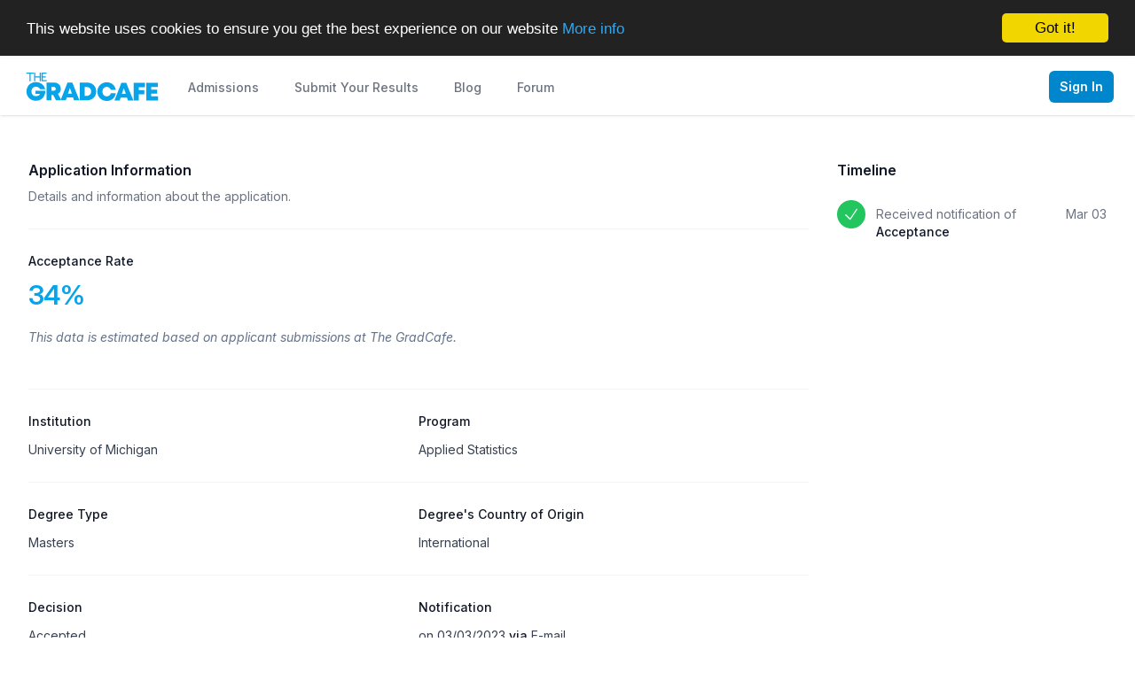

--- FILE ---
content_type: text/html; charset=UTF-8
request_url: https://www.thegradcafe.com/result/897520
body_size: 8524
content:


<!DOCTYPE html>
<html lang="en">

<head>
	<meta charset="UTF-8">
	<meta http-equiv="X-UA-Compatible" content="IE=edge">
	<meta name="viewport" content="width=device-width, initial-scale=1.0">
	<meta property="og:title" content="The GradCafe" />
	<meta property="og:type" content="website" />
	<meta property="og:url" content="https://www.thegradcafe.com/" />
	<meta property="og:image" content="https://thegradcafe.s3.us-east-2.amazonaws.com/images/thegradcafe-logo.png" />
	<meta name="am-api-token" content="DbyJ3SXLe">
	<link rel="shortcut icon" type="image/x-icon" href="/favicon.ico" />
	<title>Applied Statistics - University of Michigan</title>

	    <meta name="robots" content="noindex">
    <meta name="description" content="See comments and discuss on an admission result entry">

	
  <link rel="canonical" href="https://www.thegradcafe.com/result/897520" />
	<script src="/assets/js/bootstrap.bundle.min.js" defer></script>
<script src="/assets/js/jquery-3.3.1.min.js" defer></script>
<script src="/assets/js/jquery.autocomplete.min.js" defer></script>
<script src="/assets/js/datepicker.min.js" defer></script>
<!-- DEFERED JQUERY -->
<script>
	window.jQuery_store = [];
	window.jQueryReady = function(fn) {
		jQuery_store.push(fn);
	}
</script>
<script defer src="/assets/js/jquery-ready.js"></script>
<!-- DEFERED JQUERY --><script defer src='/assets/js/insticator.js'></script><script type="text/javascript" async src="//www.googletagservices.com/tag/js/gpt.js"></script>
<script defer type="text/javascript" src="//cdnjs.cloudflare.com/ajax/libs/cookieconsent2/1.0.9/cookieconsent.min.js"></script>
<!-- Hello Bar -->
<script src="https://my.hellobar.com/729daa3645aeb479108f9d70ab70854a7ed11f6c.js" type="text/javascript" charset="utf-8" defer></script>
<!-- Hello Bar -->


<!-- Begin Cookie Consent plugin by Silktide - http://silktide.com/cookieconsent -->
<script type="text/javascript">
	window.cookieconsent_options = {
		"message": "This website uses cookies to ensure you get the best experience on our website",
		"dismiss": "Got it!",
		"learnMore": "More info",
		"link": "https://www.thegradcafe.com/TermsofService.php",
		"theme": "dark-top"
	};
</script>
<!-- End Cookie Consent plugin -->


<!-- GOOGLE ANALYTICS -->
<script>
	(function(i, s, o, g, r, a, m) {
		i['GoogleAnalyticsObject'] = r;
		i[r] = i[r] || function() {
			(i[r].q = i[r].q || []).push(arguments)
		}, i[r].l = 1 * new Date();
		a = s.createElement(o),
			m = s.getElementsByTagName(o)[0];
		a.async = 1;
		a.src = g;
		m.parentNode.insertBefore(a, m)
	})(window, document, 'script', '//www.google-analytics.com/analytics.js', 'ga');
	ga('create', 'UA-2584404-1', 'auto');
	ga('send', 'pageview');
</script>
<!-- GOOGLE ANALYTICS -->

<!-- getclicky -->
<script>
	var clicky_site_ids = clicky_site_ids || [];
	clicky_site_ids.push(101303054);
</script>
<script defer src="//static.getclicky.com/js"></script>
<!-- getclicky -->

<!-- Facebook Pixel Code -->
<script>
	! function(f, b, e, v, n, t, s) {
		if (f.fbq) return;
		n = f.fbq = function() {
			n.callMethod ?
				n.callMethod.apply(n, arguments) : n.queue.push(arguments)
		};
		if (!f._fbq) f._fbq = n;
		n.push = n;
		n.loaded = !0;
		n.version = '2.0';
		n.queue = [];
		t = b.createElement(e);
		t.async = !0;
		t.src = v;
		s = b.getElementsByTagName(e)[0];
		s.parentNode.insertBefore(t, s)
	}(window, document, 'script',
		'https://connect.facebook.net/en_US/fbevents.js');
	fbq('init', '228278509118517');
	fbq('track', 'PageView');
</script>
<!-- End Facebook Pixel Code -->

<!-- Google Tag Manager -->
<script>
	jQueryReady(function() {
		(function(w, d, s, l, i) {
			w[l] = w[l] || [];
			w[l].push({
				'gtm.start': new Date().getTime(),
				event: 'gtm.js'
			});
			var f = d.getElementsByTagName(s)[0],
				j = d.createElement(s),
				dl = l != 'dataLayer' ? '&l=' + l : '';
			j.async = true;
			j.src =
				'https://www.googletagmanager.com/gtm.js?id=' + i + dl;
			f.parentNode.insertBefore(j, f);
		})(window, document, 'script', 'dataLayer', 'GTM-P3FHJ5G');
	});
</script>
<!-- Google tag (gtag.js) -->
<script async src="https://www.googletagmanager.com/gtag/js?id=G-8Y3B1QW4L9"></script>
<script>
	window.dataLayer = window.dataLayer || [];

	function gtag() {
		dataLayer.push(arguments);
	}
	gtag('js', new Date());

	gtag('config', 'G-8Y3B1QW4L9');
</script>
<!-- End Google Tag Manager -->


<!-- google optimize -->
<script async src="https://www.googleoptimize.com/optimize.js?id=OPT-PG2JVMG"></script>
<!-- google optimize -->

<!-- ADTHRIVE -->
<script>
	window.googletag = window.googletag || {
		cmd: []
	};
	googletag.cmd.push(function() {
		googletag.defineSlot('/18190176,22535388737/MCM_Validation', [1, 1], 'div-gpt-ad-1614955491295-0').addService(googletag.pubads());
		googletag.pubads().enableSingleRequest();
		googletag.enableServices();
	});
</script>
<!-- ADTHRIVE -->

<script>
	(function(w, d) {
		w.adthrive = w.adthrive || {};
		w.adthrive.cmd = w.adthrive.cmd || [];
		w.adthrive.plugin = 'adthrive-ads-1.0.43-manual';
		w.adthrive.host = 'ads.adthrive.com';
		var s = d.createElement('script');
		s.async = true;
		s.referrerpolicy = 'no-referrer-when-downgrade';
		s.src = 'https://' + w.adthrive.host + '/sites/60ec72b7bef6de7f3d87a2d8/ads.min.js?referrer=' + w.encodeURIComponent(w.location.href);
		var n = d.getElementsByTagName('script')[0];
		n.parentNode.insertBefore(s, n);
	})(window, document);
</script>

<!-- Hotjar Tracking Code for https://www.thegradcafe.com/ -->
<script async>
	(function(h, o, t, j, a, r) {
		h.hj = h.hj || function() {
			(h.hj.q = h.hj.q || []).push(arguments)
		};
		h._hjSettings = {
			hjid: 2769592,
			hjsv: 6
		};
		a = o.getElementsByTagName('head')[0];
		r = o.createElement('script');
		r.async = 1;
		r.src = t + h._hjSettings.hjid + j + h._hjSettings.hjsv;
		a.appendChild(r);
	})(window, document, 'https://static.hotjar.com/c/hotjar-', '.js?sv=');
</script>	<link rel="stylesheet" href="/assets/css/datepicker.min.css">
<link rel="stylesheet" href="/assets/css/main-app.css?t=v5">
<link rel='stylesheet' type='text/css' href='/assets/css/survey-post.css'/>	
</head>
<div id='div-gpt-ad-1614955491295-0'></div>

<body class="bg-white">
	<!-- Facebook Pixel Code -->
<noscript>
	<img height="1" width="1"
		src="https://www.facebook.com/tr?id=228278509118517&ev=PageView
&noscript=1" />
</noscript>
<!-- End Facebook Pixel Code --><nav class="tw-bg-white tw-shadow" data-headlessui-state="">
	<div class="tw-mx-auto tw-max-w-7xl tw-px-4 sm:tw-px-6 lg:px-8">
		<div class="tw-flex tw-h-16 tw-justify-between">
			<div class="tw-flex">
				<div class="-tw-ml-2 tw-mr-2 tw-flex tw-items-center lg:tw-hidden">
					<button class="tw-inline-flex tw-items-center tw-justify-center tw-rounded-md tw-p-2 tw-text-gray-400 hover:tw-bg-gray-100 hover:tw-text-gray-500 focus:tw-outline-none focus:tw-ring-2 focus:tw-ring-inset focus:tw-ring-primary-500" id="menu-button" type="button" aria-expanded="false" data-headlessui-state="">
						<span class="tw-sr-only">Open main menu</span>
						<svg xmlns="http://www.w3.org/2000/svg" fill="none" viewBox="0 0 24 24" stroke-width="1.5" stroke="currentColor" aria-hidden="true" data-slot="icon" class="tw-block tw-h-6 tw-w-6">
							<path stroke-linecap="round" stroke-linejoin="round" d="M3.75 6.75h16.5M3.75 12h16.5m-16.5 5.25h16.5"></path>
						</svg>
					</button>
				</div>

				<div class="tw-flex tw-flex-shrink-0 tw-items-center">
					<a href="/">
						<svg class="tw-h-8 tw-fill-current" width="160" height="86.25" xmlns="http://www.w3.org/2000/svg" viewBox="0 0 542.7994 117.1491">
							<title>Logo</title>
							<g id="Layer_2" data-name="Layer 2">
								<g id="Vrstva_1" data-name="Vrstva 1">
									<path class="tw-fill-primary-500" d="M12.216,35.6373h4.9978V4.3405H29.4293V0H0V4.3405H12.216V35.6373Zm19.199,0h4.9977V19.989H54.8882V35.6373h4.9969V0H54.8882V15.6474H36.4127V0H31.415V35.6373Zm31.0119,0H83.9815V31.2959H67.4247V19.8379H80.196V15.4963H67.4247V4.3405H83.1232V0H62.4269Z"></path>
									<path class="tw-fill-primary-500" d="M37.5241,75.2952V88.06H55.7614c-2.3078,5.6657-8.9178,9.4073-16.6461,9.4073-11.1206,0-18.4127-7.9553-18.4127-19.5835,0-11.7331,7.4142-19.6893,18.4127-19.6893,7.4841,0,14.0587,3.987,16.7166,10.177h21.21C73.9291,51.3046,58.1748,39.2576,38.9408,39.2576,16.314,39.2576,0,55.5537,0,77.8834c0,22.3461,16.611,38.5209,39.1153,38.5209,22.9939,0,38.6784-17.0657,38.6784-41.1091Zm84.4669,39.2554h22.5914L130,87.8679a23.4307,23.4307,0,0,0,11.6452-20.756c0-15.3874-11.4706-26.0006-27.26-26.0006H82.5955v73.4393h20.2482V92.0987h7.2921l11.8552,22.4519Zm-19.1473-55.5h9.18c5.63,0,8.8832,3.375,8.8832,8.0084,0,4.6165-3.2529,8.0431-8.8832,8.0431h-9.18V59.0511Zm93.5593,55.5-4.0563-11.96H166.3458l-4.0742,11.96H140.6065l28.8342-73.4393H189.2l29.4627,73.4393Zm-8.9874-27.8018-8.1137-22.7315L171.259,86.7488Zm62.6275-45.62H220.3522v73.4051h29.6909c22.1018,0,37.8387-15.3524,37.8387-36.755,0-21.4378-15.6673-36.65-37.8387-36.65Zm-.9625,54.87h-8.41V59.6633h8.41c10.8419,0,18.0627,7.2216,18.0627,18.1152,0,10.8057-7.2208,18.22-18.0627,18.22Z"></path>
									<path class="tw-fill-primary-500" d="M331.6275,117.1491c19.5661,0,34.5513-13.0973,37.3492-32.4013h-20.686c-2.0634,8.1482-8.4628,13.4637-16.6287,13.4637-10.3861,0-18.01-8.2358-18.01-19.5661,0-11.3658,7.6241-19.7416,18.01-19.7416,7.7462,0,14.0758,4.8967,16.6116,12.4321h20.4935c-2.9908-18.6216-17.8882-31.3335-37.14-31.3335-22.3469,0-39.0283,16.5582-39.0283,38.643,0,21.9623,16.6814,38.5037,39.0283,38.5037Zm87.3339-1.8537-4.0566-11.96H388.9042l-4.0745,11.96H363.1649l28.8339-73.44h19.7589l29.463,73.44Zm-8.9875-27.8018L401.86,64.7621l-8.0432,22.7315Zm79.5882-27.3831V41.8558H442.8056v73.44h20.4227V89.574h23.6055V71.8787H463.2283V60.1105Zm25.5043,37.6642V86.759h24.113V70.1825h-24.113V59.3588h26.8413V41.8732H494.9232v73.4222h47.8762V97.7747Z"></path>
								</g>
							</g>
						</svg>
					</a>
				</div>
				<div class="tw-hidden lg:tw-ml-6 lg:tw-flex lg:tw-space-x-8">
					<a href="/survey/" class="hover:tw-border-gray-300 hover:tw-text-gray-700 tw-inline-flex tw-items-center tw-border-b-2 tw-px-1 tw-pt-1 tw-text-sm tw-font-medium tw-border-transparent tw-text-gray-500">Admissions</a>
					<a href="/survey/new" class="hover:tw-border-gray-300 hover:tw-text-gray-700 tw-inline-flex tw-items-center tw-border-b-2 tw-px-1 tw-pt-1 tw-text-sm tw-font-medium tw-border-transparent tw-text-gray-500">Submit Your Results</a>
					<a href="https://blog.thegradcafe.com/" class="tw-border-transparent tw-text-gray-500 hover:tw-border-gray-300 hover:tw-text-gray-700 tw-inline-flex tw-items-center tw-border-b-2 tw-px-1 tw-pt-1 tw-text-sm tw-font-medium">Blog</a>
					<a href="https://forum.thegradcafe.com/" class="tw-border-transparent tw-text-gray-500 hover:tw-border-gray-300 hover:tw-text-gray-700 tw-inline-flex tw-items-center tw-border-b-2 tw-px-1 tw-pt-1 tw-text-sm tw-font-medium">Forum</a>
				</div>
			</div>
			<div class="tw-flex tw-items-center">
									<div class="tw-flex-shrink-0">
						<a href="/signin" class="tw-relative tw-inline-flex tw-items-center tw-gap-x-1.5 tw-rounded-md tw-bg-primary-600 tw-px-3 tw-py-2 tw-text-sm tw-font-semibold tw-text-white tw-shadow-sm hover:tw-bg-primary-500 focus-visible:tw-outline focus-visible:tw-outline-2 focus-visible:tw-outline-offset-2 focus-visible:tw-outline-primary-600">Sign In</a>
					</div>
							</div>
		</div>
	</div>

	<div class="lg:tw-hidden tw-hidden" id="mobile-menu">
		<div class="tw-space-y-1 tw-pb-3 tw-pt-2">
			<a href="/survey/" class="tw-block tw-border-l-4 tw-py-2 tw-pl-3 tw-pr-4 tw-text-base tw-font-medium hover:tw-bg-gray-50 hover:tw-border-gray-300 hover:tw-text-gray-700 tw-border-transparent tw-text-gray-500">Admissions</a>
			<a href="/survey/new/" class="tw-block tw-border-l-4 tw-py-2 tw-pl-3 tw-pr-4 tw-text-base tw-font-medium hover:tw-bg-gray-50 hover:tw-border-gray-300 hover:tw-text-gray-700 tw-border-transparent tw-text-gray-500">Submit Your Results</a>
			<a href="https://blog.thegradcafe.com/" class="tw-block tw-border-l-4 tw-py-2 tw-pl-3 tw-pr-4 tw-text-base tw-font-medium tw-text-gray-500 hover:tw-bg-gray-50 hover:tw-border-gray-300 hover:tw-text-gray-700 tw-border-transparent">Blog</a>
			<a href="https://forum.thegradcafe.com/" class="tw-block tw-border-l-4 tw-py-2 tw-pl-3 tw-pr-4 tw-text-base tw-font-medium tw-text-gray-500 hover:tw-bg-gray-50 hover:tw-border-gray-300 hover:tw-text-gray-700 tw-border-transparent">Forum</a>
		</div>
		
	</div>
</nav>

<script>
	document.getElementById('menu-button').addEventListener('click', function() {
		document.getElementById('mobile-menu').classList.toggle('tw-hidden');
	});
	document.getElementById('user-menu-button').addEventListener('click', function() {
		document.getElementById('user-menu').classList.toggle('tw-hidden');
	});
</script><link rel="preload" as="script" href="https://securepubads.g.doubleclick.net/tag/js/gpt.js">
<link rel="preload" as="script" href="https://d3lcz8vpax4lo2.cloudfront.net/ads-code/d908c701-7426-42e0-b425-e9af3544fa04.js">
<script data-cfasync="false" type="text/javascript">
	(function(a, c, s, u) {
		'Insticator' in a || (a.Insticator = {
			ad: {
				loadAd: function(b) {
					Insticator.ad.q.push(b)
				},
				q: []
			},
			helper: {},
			embed: {},
			version: "4.0",
			q: [],
			load: function(t, o) {
				Insticator.q.push({
					t: t,
					o: o
				})
			}
		});
		var b = c.createElement(s);
		b.src = u;
		b.async = !0;
		var d = c.getElementsByTagName(s)[0];
		d.parentNode.insertBefore(b, d)
	})(window, document, 'script', 'https://d3lcz8vpax4lo2.cloudfront.net/ads-code/d908c701-7426-42e0-b425-e9af3544fa04.js')
</script>
<script async type="text/javascript" src="https://product.instiengage.com/product-loader-code/d908c701-7426-42e0-b425-e9af3544fa04.js"></script>
<script>
	Insticator.load('load-page', {
		pageId: 897520,
	})
</script>

<script>
	(async () => {
		while (!window.hasOwnProperty("Insticator")) {
			await new Promise(resolve => setTimeout(resolve, 100));
		}
		window.Insticator.load('customSSO', {
			SSOToken: "",
			openAuth: function() {
				window.location.replace("/signin/");
			}
		})
	})();
</script>


<main class="tw-mx-auto tw-max-w-7xl tw-px-4 sm:tw-px-6 lg:tw-px-8 tw-py-12">
	<div class="tw-flex tw-flex-col lg:tw-flex-row">
		<div class="tw-w-full lg:tw-w-3/4 lg:tw-pr-8">
			<h3
				class="tw-text-base tw-font-semibold tw-leading-7 tw-text-gray-900">
				Application Information
			</h3>

			<p class="tw-mt-1 tw-max-w-2xl tw-text-sm tw-leading-6 tw-text-gray-500">
				Details and information about the application.
				
			</p>

			<div class="tw-mt-6 tw-border-t tw-border-gray-100 tw-py-6 sm:tw-col-span-1">
				<div class="tw-grid tw-grid-cols-1 sm:tw-grid-cols-2">
					<div>
													<dt class='tw-text-sm tw-font-medium tw-leading-6 tw-text-gray-900 '>Acceptance Rate</dt>
							<dd class="tw-text-3xl tw-font-semibold tw-tracking-tight tw-text-primary-500 sm:tw-mt-2 ">
								34%
							</dd>
											</div>
					<div>
											</div>
				</div>
				<p class="tw-italic tw-text-sm tw-text-slate-500 tw-mt-5">
					This data is estimated based on applicant submissions at The GradCafe.
				</p>
			</div>

			<div>
				<div class="tw-mt-6">
					<dl class="tw-grid tw-grid-cols-1 sm:tw-grid-cols-2">
						<div class="tw-border-t tw-border-gray-100 tw-py-6 sm:tw-col-span-1">
							<dt class="tw-text-sm tw-font-medium tw-leading-6 tw-text-gray-900">Institution</dt>
							<dd class="tw-mt-1 tw-text-sm tw-leading-6 tw-text-gray-700 sm:tw-mt-2">
								University of Michigan							</dd>
						</div>
						<div class="tw-border-t tw-border-gray-100 tw-py-6 sm:tw-col-span-1">
							<dt class="tw-text-sm tw-font-medium tw-leading-6 tw-text-gray-900">Program</dt>
							<dd class="tw-mt-1 tw-text-sm tw-leading-6 tw-text-gray-700 sm:tw-mt-2">
								Applied Statistics							</dd>
						</div>
						<div class="tw-border-t tw-border-gray-100 tw-py-6 sm:tw-col-span-1">
							<dt class="tw-text-sm tw-font-medium tw-leading-6 tw-text-gray-900">Degree Type</dt>
							<dd class="tw-mt-1 tw-text-sm tw-leading-6 tw-text-gray-700 sm:tw-mt-2">
								Masters							</dd>
						</div>
						<div class="tw-border-t tw-border-gray-100 tw-py-6 sm:tw-col-span-1">
							<dt class="tw-text-sm tw-font-medium tw-leading-6 tw-text-gray-900">
								Degree's Country of Origin
							</dt>
							<dd class="tw-mt-1 tw-text-sm tw-leading-6 tw-text-gray-700 sm:tw-mt-2">
								International							</dd>
						</div>

						<div class="tw-border-t tw-border-gray-100 tw-py-6 sm:tw-col-span-1">
							<dt class="tw-text-sm tw-font-medium tw-leading-6 tw-text-gray-900">Decision</dt>
							<dd class="tw-mt-1 tw-text-sm tw-leading-6 tw-text-gray-700 sm:tw-mt-2">
								Accepted							</dd>
						</div>
						<div class="tw-border-t tw-border-gray-100 tw-py-6 sm:tw-col-span-1">
							<dt class="tw-text-sm tw-font-medium tw-leading-6 tw-text-gray-900">
								Notification
							</dt>
							<dd class="tw-mt-1 tw-text-sm tw-leading-6 tw-text-gray-700 sm:tw-mt-2">
								on 03/03/2023								<span class="tw-text-gray-900 tw-font-medium">via</span>
								E-mail							</dd>
						</div>
						<div class="tw-border-t tw-border-gray-100 tw-py-6 sm:tw-col-span-1">
							<dt class="tw-text-sm tw-font-medium tw-leading-6 tw-text-gray-900">
								Undergrad GPA
							</dt>
							<dd class="tw-mt-1 tw-text-sm tw-leading-6 tw-text-gray-700 sm:tw-mt-2">
								3.90							</dd>
						</div>
						<div class="tw-border-t tw-border-gray-100 tw-py-6 sm:tw-col-span-1">
							<ul class="tw-list-none">
								<li class="tw-flex tw-items-center tw-justify-between tw-pb-4 tw-text-sm tw-leading-6">
									<div class="tw-flex tw-w-0 tw-flex-1 tw-items-center">
										<div class="tw-flex tw-min-w-0 tw-flex-1 tw-gap-2">
											<span class="tw-text-sm tw-font-medium tw-leading-6 tw-text-gray-900">GRE General:</span>
											<span class="tw-flex-shrink-0 tw-text-gray-400">
												169											</span>
										</div>
									</div>
								</li>
								<li class="tw-flex tw-items-center tw-justify-between tw-py-4 tw-text-sm tw-leading-6">
									<div class="tw-flex tw-w-0 tw-flex-1 tw-items-center">
										<div class="tw-flex tw-min-w-0 tw-flex-1 tw-gap-2">
											<span class="tw-text-sm tw-font-medium tw-leading-6 tw-text-gray-900">GRE Verbal:</span>
											<span class="tw-flex-shrink-0 tw-text-gray-400">
												159											</span>
										</div>
									</div>
								</li>
								<li class="tw-flex tw-items-center tw-justify-between tw-pt-4 tw-text-sm tw-leading-6">
									<div class="tw-flex tw-w-0 tw-flex-1 tw-items-center">
										<div class="tw-flex tw-min-w-0 tw-flex-1 tw-gap-2">
											<span class="tw-text-sm tw-font-medium tw-leading-6 tw-text-gray-900">
												Analytical Writing:
											</span>
											<span class="tw-flex-shrink-0 tw-text-gray-400">
												4.00											</span>
										</div>
									</div>
								</li>
							</ul>
						</div>

						<div class="tw-border-y tw-border-gray-100 tw-py-6 sm:tw-col-span-2">
							<dt class="tw-text-sm tw-font-medium tw-leading-6 tw-text-gray-900">Notes</dt>
							<dd class="tw-mt-1 tw-text-sm tw-leading-6 tw-text-gray-700 sm:tw-mt-2">
								Indian math undergrad							</dd>
						</div>
					</dl>
				</div>
			</div>
		</div>

		<div class="tw-w-full lg:tw-w-1/4 tw-mt-8 lg:tw-mt-0">
			<h3 class="tw-text-base tw-font-semibold tw-leading-7 tw-text-gray-900">
				Timeline
			</h3>
			<div class="tw-mt-5">

				<ul role="list" class="tw-mb-8">

					
					
											<li>
							<div class="tw-relative tw-pb-8">
								<div class="tw-relative tw-flex tw-space-x-3">
									<div>
										<span class="tw-flex tw-h-8 tw-w-8 tw-items-center tw-justify-center tw-rounded-full tw-bg-green-500 tw-ring-8 tw-ring-white">
											<svg xmlns="http://www.w3.org/2000/svg" viewBox="0 0 24 24" fill="currentColor" class="tw-h-5 tw-w-5 tw-text-white">
												<path fill-rule="evenodd" d="M19.916 4.626a.75.75 0 0 1 .208 1.04l-9 13.5a.75.75 0 0 1-1.154.114l-6-6a.75.75 0 0 1 1.06-1.06l5.353 5.353 8.493-12.74a.75.75 0 0 1 1.04-.207Z" clip-rule="evenodd"></path>
											</svg>
										</span>
									</div>
									<div class="tw-flex tw-min-w-0 tw-flex-1 tw-justify-between tw-space-x-4 tw-pt-1.5">
										<div>
											<p class="tw-text-sm tw-text-gray-500">
												Received notification of <strong class="tw-font-medium tw-text-gray-900">Acceptance</strong>
											</p>
										</div>
										<div class="tw-whitespace-nowrap tw-text-right tw-text-sm tw-text-gray-500"> <time datetime="Mar 03">Mar 03</time> </div>
									</div>
								</div>
							</div>
						</li>
					
					
				</ul>

			</div>
		</div>
	</div>

	<div class="insticator-product-group" data-insticator-group-id="7bcb03d4-f340-47e3-bf39-c837a9160f2e"></div>
	<script>
		Insticator.load("insticator-product-group", {
			id: "7bcb03d4-f340-47e3-bf39-c837a9160f2e"
		})
	</script>


</main>


<footer class="tw-bg-gray-900 tw-mt-32 sm:tw-mt-24" aria-labelledby="footer-heading">
	<div class="tw-mx-auto tw-max-w-7xl tw-px-6 tw-pb-8 tw-pt-16 sm:tw-pt-24 lg:tw-px-8 lg:tw-pt-32">
		<div class="xl:tw-grid xl:tw-grid-cols-3 xl:tw-gap-8">
			<div class="tw-space-y-2">
				<svg class="tw-h-7 tw-fill-white" width="160" height="86.25" xmlns="http://www.w3.org/2000/svg" viewBox="0 0 542.7994 117.1491">
					<title>Logo</title>
					<g id="Layer_2" data-name="Layer 2">
						<g id="Vrstva_1" data-name="Vrstva 1">
							<path class="fill-primary-500" d="M12.216,35.6373h4.9978V4.3405H29.4293V0H0V4.3405H12.216V35.6373Zm19.199,0h4.9977V19.989H54.8882V35.6373h4.9969V0H54.8882V15.6474H36.4127V0H31.415V35.6373Zm31.0119,0H83.9815V31.2959H67.4247V19.8379H80.196V15.4963H67.4247V4.3405H83.1232V0H62.4269Z"></path>
							<path class="fill-primary-500" d="M37.5241,75.2952V88.06H55.7614c-2.3078,5.6657-8.9178,9.4073-16.6461,9.4073-11.1206,0-18.4127-7.9553-18.4127-19.5835,0-11.7331,7.4142-19.6893,18.4127-19.6893,7.4841,0,14.0587,3.987,16.7166,10.177h21.21C73.9291,51.3046,58.1748,39.2576,38.9408,39.2576,16.314,39.2576,0,55.5537,0,77.8834c0,22.3461,16.611,38.5209,39.1153,38.5209,22.9939,0,38.6784-17.0657,38.6784-41.1091Zm84.4669,39.2554h22.5914L130,87.8679a23.4307,23.4307,0,0,0,11.6452-20.756c0-15.3874-11.4706-26.0006-27.26-26.0006H82.5955v73.4393h20.2482V92.0987h7.2921l11.8552,22.4519Zm-19.1473-55.5h9.18c5.63,0,8.8832,3.375,8.8832,8.0084,0,4.6165-3.2529,8.0431-8.8832,8.0431h-9.18V59.0511Zm93.5593,55.5-4.0563-11.96H166.3458l-4.0742,11.96H140.6065l28.8342-73.4393H189.2l29.4627,73.4393Zm-8.9874-27.8018-8.1137-22.7315L171.259,86.7488Zm62.6275-45.62H220.3522v73.4051h29.6909c22.1018,0,37.8387-15.3524,37.8387-36.755,0-21.4378-15.6673-36.65-37.8387-36.65Zm-.9625,54.87h-8.41V59.6633h8.41c10.8419,0,18.0627,7.2216,18.0627,18.1152,0,10.8057-7.2208,18.22-18.0627,18.22Z"></path>
							<path class="fill-primary-500" d="M331.6275,117.1491c19.5661,0,34.5513-13.0973,37.3492-32.4013h-20.686c-2.0634,8.1482-8.4628,13.4637-16.6287,13.4637-10.3861,0-18.01-8.2358-18.01-19.5661,0-11.3658,7.6241-19.7416,18.01-19.7416,7.7462,0,14.0758,4.8967,16.6116,12.4321h20.4935c-2.9908-18.6216-17.8882-31.3335-37.14-31.3335-22.3469,0-39.0283,16.5582-39.0283,38.643,0,21.9623,16.6814,38.5037,39.0283,38.5037Zm87.3339-1.8537-4.0566-11.96H388.9042l-4.0745,11.96H363.1649l28.8339-73.44h19.7589l29.463,73.44Zm-8.9875-27.8018L401.86,64.7621l-8.0432,22.7315Zm79.5882-27.3831V41.8558H442.8056v73.44h20.4227V89.574h23.6055V71.8787H463.2283V60.1105Zm25.5043,37.6642V86.759h24.113V70.1825h-24.113V59.3588h26.8413V41.8732H494.9232v73.4222h47.8762V97.7747Z"></path>
						</g>
					</g>
				</svg>
			</div>
			<div class="tw-mt-16 tw-grid tw-grid-cols-2 tw-gap-8 xl:tw-col-span-2 xl:tw-mt-0">
				<div class="md:tw-grid md:tw-grid-cols-2 md:tw-gap-8">
					<div>
						<h3 class="tw-text-sm tw-font-semibold tw-leading-6 tw-text-white">
							Admissions
						</h3>
						<ul role="list" class="tw-mt-6 tw-space-y-4">
															<li>
									<a href="/survey/" class="tw-text-sm tw-leading-6 tw-text-gray-300 hover:tw-text-white">
										Results									</a>
								</li>
															<li>
									<a href="/survey/new/" class="tw-text-sm tw-leading-6 tw-text-gray-300 hover:tw-text-white">
										Submit Yours									</a>
								</li>
															<li>
									<a href="https://forum.thegradcafe.com" class="tw-text-sm tw-leading-6 tw-text-gray-300 hover:tw-text-white">
										Forum									</a>
								</li>
													</ul>
					</div>
					<div>
						<h3 class="tw-text-sm tw-font-semibold tw-leading-6 tw-text-white">TGC</h3>
						<ul role="list" class="tw-mt-6 tw-space-y-4">
															<li>
									<a href="/about-us.php" class="tw-text-sm tw-leading-6 tw-text-gray-300 hover:tw-text-white">
										About Us									</a>
								</li>
															<li>
									<a href="/TermsofService.php" class="tw-text-sm tw-leading-6 tw-text-gray-300 hover:tw-text-white">
										Terms of Service									</a>
								</li>
															<li>
									<a href="/privacy.php" class="tw-text-sm tw-leading-6 tw-text-gray-300 hover:tw-text-white">
										Privacy Policy									</a>
								</li>
															<li>
									<a href="/write-for-us.php" class="tw-text-sm tw-leading-6 tw-text-gray-300 hover:tw-text-white">
										Write For Us									</a>
								</li>
															<li>
									<a href="/contact_us.php" class="tw-text-sm tw-leading-6 tw-text-gray-300 hover:tw-text-white">
										Contact Us									</a>
								</li>
															<li>
									<a href="/partner-with-us.php" class="tw-text-sm tw-leading-6 tw-text-gray-300 hover:tw-text-white">
										Partner With Us									</a>
								</li>
													</ul>
					</div>
				</div>
				
<div class="md:tw-grid md:tw-grid-cols-2 md:tw-gap-8">
	<div class="">
		<h3 class="tw-text-sm tw-font-semibold tw-leading-6 tw-text-white">
			Top Schools
		</h3>
		<ul role="list" class="tw-mt-6 tw-space-y-4">
							<li>
					<a
						href="/survey/index.php?institution=Oxford University"
						class="tw-text-sm tw-leading-6 tw-text-gray-300 hover:tw-text-white">
						Oxford University					</a>
				</li>
							<li>
					<a
						href="/survey/index.php?institution=New York University"
						class="tw-text-sm tw-leading-6 tw-text-gray-300 hover:tw-text-white">
						New York University					</a>
				</li>
							<li>
					<a
						href="/survey/index.php?institution=University of California, Berkeley"
						class="tw-text-sm tw-leading-6 tw-text-gray-300 hover:tw-text-white">
						University of California, Berkeley					</a>
				</li>
							<li>
					<a
						href="/survey/index.php?institution=University of Oxford"
						class="tw-text-sm tw-leading-6 tw-text-gray-300 hover:tw-text-white">
						University of Oxford					</a>
				</li>
							<li>
					<a
						href="/survey/index.php?institution=University of Wisconsin - Madison"
						class="tw-text-sm tw-leading-6 tw-text-gray-300 hover:tw-text-white">
						University of Wisconsin - Madison					</a>
				</li>
					</ul>
	</div>
	<div class="tw-mt-10 md:tw-mt-0">
		<h3 class="tw-text-sm tw-font-semibold tw-leading-6 tw-text-white">
			Top Programs
		</h3>
		<ul role="list" class="tw-mt-6 tw-space-y-4">
							<li>
					<a
						href="/survey/index.php?program=Computer Science"
						class="tw-text-sm tw-leading-6 tw-text-gray-300 hover:tw-text-white">
						Computer Science					</a>
				</li>
							<li>
					<a
						href="/survey/index.php?program=Economics"
						class="tw-text-sm tw-leading-6 tw-text-gray-300 hover:tw-text-white">
						Economics					</a>
				</li>
							<li>
					<a
						href="/survey/index.php?program=Speech Language Pathology"
						class="tw-text-sm tw-leading-6 tw-text-gray-300 hover:tw-text-white">
						Speech Language Pathology					</a>
				</li>
							<li>
					<a
						href="/survey/index.php?program=Clinical Psychology"
						class="tw-text-sm tw-leading-6 tw-text-gray-300 hover:tw-text-white">
						Clinical Psychology					</a>
				</li>
							<li>
					<a
						href="/survey/index.php?program=Electrical Engineering and Computer Science"
						class="tw-text-sm tw-leading-6 tw-text-gray-300 hover:tw-text-white">
						Electrical Engineering and Computer Science					</a>
				</li>
					</ul>
	</div>
</div>			</div>
		</div>

		<div
			class="tw-mt-16 tw-border-t tw-border-gray-900/10 tw-pt-8 sm:tw-mt-20 lg:tw-mt-24 lg:tw-flex lg:tw-items-center lg:tw-justify-between">
			<div class="tw-mr-6">
				<h3 class="tw-text-sm tw-font-semibold tw-leading-6 tw-text-gray-300">
					Join the community
				</h3>
				<p class="tw-mt-2 tw-text-sm tw-leading-6 tw-text-gray-300">
					Register for our newsletter to get the inside scoop on graduate
					application trends, admissions acceptance data, and to receive
					activity alerts on your graduate school or program.
				</p>

			</div>
			<form class="tw-mt-6  sm:tw-max-w-md lg:tw-mt-0" id="newsletter-footer" action="#">
				<div class="sm:tw-flex">
					<input
						type="email"
						name="email"
						id="email-address"
						autocomplete="email"
						required
						class="tw-w-full tw-min-w-0 tw-appearance-none tw-rounded-md tw-border-0 tw-bg-white tw-px-3 tw-py-1.5 tw-text-base tw-text-gray-900 tw-shadow-sm tw-ring-1 tw-ring-inset tw-ring-gray-300 placeholder:tw-text-gray-400 focus:tw-ring-2 focus:tw-ring-inset focus:tw-ring-primary-600 sm:tw-w-56 sm:tw-text-sm sm:tw-leading-6"
						placeholder="Enter your email" />
					<div class="tw-mt-4 sm:tw-ml-4 sm:tw-mt-0 sm:tw-flex-shrink-0">
						<button
							type="submit"
							class="tw-flex tw-w-full tw-items-center tw-justify-center tw-rounded-md tw-bg-primary-600 tw-px-3 tw-py-2 tw-text-sm tw-font-semibold tw-text-white tw-shadow-sm hover:tw-bg-primary-500 focus-visible:tw-outline focus-visible:tw-outline-2 focus-visible:tw-outline-offset-2 focus-visible:tw-outline-primary-600">Subscribe</button>
					</div>
				</div>

				<div class="tw-mt-2 tw-text-sm tw-leading-6 tw-text-gray-300 ">

					<div class="tw-flex tw-gap-3">
						<div class="tw-flex tw-h-6 tw-shrink-0 tw-items-center">
							<div class="tw-group tw-grid tw-size-4 tw-grid-cols-1">
								<input id="terms-service-footer" required name="terms" type="checkbox" class="tw-col-start-1 tw-row-start-1 tw-appearance-none tw-rounded tw-border tw-border-gray-300 tw-bg-white tw-checked:tw-border-indigo-600 tw-checked:tw-bg-indigo-600 tw-indeterminate:tw-border-indigo-600 tw-indeterminate:tw-bg-indigo-600 tw-focus-visible:tw-outline tw-focus-visible:tw-outline-2 tw-focus-visible:tw-outline-offset-2 tw-focus-visible:tw-outline-indigo-600 tw-disabled:tw-border-gray-300 tw-disabled:tw-bg-gray-100 tw-disabled:tw-checked:tw-bg-gray-100 tw-forced-colors:tw-appearance-auto">
								<svg class="tw-pointer-events-none tw-col-start-1 tw-row-start-1 tw-size-3.5 tw-self-center tw-justify-self-center tw-stroke-white tw-group-has-[:disabled]:tw-stroke-gray-950/25" viewBox="0 0 14 14" fill="none">
									<path class="tw-opacity-0 tw-group-has-[:checked]:tw-opacity-100" d="M3 8L6 11L11 3.5" stroke-width="2" stroke-linecap="round" stroke-linejoin="round" />
									<path class="tw-opacity-0 tw-group-has-[:indeterminate]:tw-opacity-100" d="M3 7H11" stroke-width="2" stroke-linecap="round" stroke-linejoin="round" />
								</svg>
							</div>
						</div>
						<div class="">
							<label for="terms-service-footer" class="">I agree to the <a class="tw-underline" href="/TermsofService.php">Terms of Service</a>.
							</label>
						</div>
					</div>

				</div>
			</form>
		</div>

		<div id="success-msg-newsletter" class="tw-hidden tw-space-x-5 tw-items-center tw-justify-center tw-mt-4">
			<div class="tw-flex tw-size-8 tw-items-center tw-justify-center tw-rounded-full tw-bg-green-100">
				<svg class="tw-size-4 tw-text-green-600" fill="none" viewBox="0 0 24 24" stroke-width="1.5" stroke="currentColor" aria-hidden="true" data-slot="icon">
					<path stroke-linecap="round" stroke-linejoin="round" d="m4.5 12.75 6 6 9-13.5" />
				</svg>
			</div>
			<p class="tw-text-base tw-font-semibold tw-text-white tw-m-0">Thank you for subscribing! You've successfully joined our newsletter.</p>
		</div>

		<div class="tw-mt-16 tw-border-t tw-border-white/10 tw-pt-8 sm:tw-mt-20 lg:tw-mt-24">
			<div class="tw-mt-8">
				<p class="tw-text-xs tw-leading-5 tw-text-gray-400">
					&copy; 2025 TheGradCafe.com. All rights reserved.
				</p>
			</div>
		</div>
	</div>
</footer>

<script async src="https://snippet.affilimatejs.com"></script>
<script type="text/javascript" src="https://s.skimresources.com/js/226199X1717657.skimlinks.js"></script>


<script>
	jQueryReady(function() {
		var frm = $('#newsletter-footer');
		frm.submit(function(ev) {
			ev.preventDefault();
			$.ajax({
				type: 'POST',
				url: '/api/newsletter.php',
				data: frm.serialize(),
				success: function(data) {
					$("#success-msg-newsletter").removeClass("tw-hidden");
					$("#success-msg-newsletter").addClass("tw-flex");
					$("#newsletter-footer").trigger("reset");
				},
				error: function(data) {
					$("#success-msg-newsletter").removeClass("tw-flex ");
					$("#success-msg-newsletter").addClass("tw-hidden");
					$("#newsletter-footer").trigger("reset");
				},
			});
		});
	});
</script>
<script>
	function setCookie(name, value, days) {
		var expires = "";
		if (days) {
			var date = new Date();
			date.setTime(date.getTime() + (days * 24 * 60 * 60 * 1000));
			expires = "; expires=" + date.toUTCString();
		}
		document.cookie = name + "=" + (value || "") + expires + "; path=/";
	}
	if (!window.location.pathname.includes("signin") && !window.location.pathname.includes("signup")) {
		setCookie("redirect_back", window.location.pathname, 1);
	}
</script>
</body>

</html>

--- FILE ---
content_type: text/css
request_url: https://www.thegradcafe.com/assets/css/main-app.css?t=v5
body_size: 8055
content:
*,:after,:before{--tw-border-spacing-x:0;--tw-border-spacing-y:0;--tw-translate-x:0;--tw-translate-y:0;--tw-rotate:0;--tw-skew-x:0;--tw-skew-y:0;--tw-scale-x:1;--tw-scale-y:1;--tw-pan-x: ;--tw-pan-y: ;--tw-pinch-zoom: ;--tw-scroll-snap-strictness:proximity;--tw-gradient-from-position: ;--tw-gradient-via-position: ;--tw-gradient-to-position: ;--tw-ordinal: ;--tw-slashed-zero: ;--tw-numeric-figure: ;--tw-numeric-spacing: ;--tw-numeric-fraction: ;--tw-ring-inset: ;--tw-ring-offset-width:0px;--tw-ring-offset-color:#fff;--tw-ring-color:rgba(59,130,246,.5);--tw-ring-offset-shadow:0 0 #0000;--tw-ring-shadow:0 0 #0000;--tw-shadow:0 0 #0000;--tw-shadow-colored:0 0 #0000;--tw-blur: ;--tw-brightness: ;--tw-contrast: ;--tw-grayscale: ;--tw-hue-rotate: ;--tw-invert: ;--tw-saturate: ;--tw-sepia: ;--tw-drop-shadow: ;--tw-backdrop-blur: ;--tw-backdrop-brightness: ;--tw-backdrop-contrast: ;--tw-backdrop-grayscale: ;--tw-backdrop-hue-rotate: ;--tw-backdrop-invert: ;--tw-backdrop-opacity: ;--tw-backdrop-saturate: ;--tw-backdrop-sepia: ;--tw-contain-size: ;--tw-contain-layout: ;--tw-contain-paint: ;--tw-contain-style: }::backdrop{--tw-border-spacing-x:0;--tw-border-spacing-y:0;--tw-translate-x:0;--tw-translate-y:0;--tw-rotate:0;--tw-skew-x:0;--tw-skew-y:0;--tw-scale-x:1;--tw-scale-y:1;--tw-pan-x: ;--tw-pan-y: ;--tw-pinch-zoom: ;--tw-scroll-snap-strictness:proximity;--tw-gradient-from-position: ;--tw-gradient-via-position: ;--tw-gradient-to-position: ;--tw-ordinal: ;--tw-slashed-zero: ;--tw-numeric-figure: ;--tw-numeric-spacing: ;--tw-numeric-fraction: ;--tw-ring-inset: ;--tw-ring-offset-width:0px;--tw-ring-offset-color:#fff;--tw-ring-color:rgba(59,130,246,.5);--tw-ring-offset-shadow:0 0 #0000;--tw-ring-shadow:0 0 #0000;--tw-shadow:0 0 #0000;--tw-shadow-colored:0 0 #0000;--tw-blur: ;--tw-brightness: ;--tw-contrast: ;--tw-grayscale: ;--tw-hue-rotate: ;--tw-invert: ;--tw-saturate: ;--tw-sepia: ;--tw-drop-shadow: ;--tw-backdrop-blur: ;--tw-backdrop-brightness: ;--tw-backdrop-contrast: ;--tw-backdrop-grayscale: ;--tw-backdrop-hue-rotate: ;--tw-backdrop-invert: ;--tw-backdrop-opacity: ;--tw-backdrop-saturate: ;--tw-backdrop-sepia: ;--tw-contain-size: ;--tw-contain-layout: ;--tw-contain-paint: ;--tw-contain-style: }/*! tailwindcss v3.4.13 | MIT License | https://tailwindcss.com*/*,:after,:before{border:0 solid #e5e7eb;box-sizing:border-box}:after,:before{--tw-content:""}:host,html{line-height:1.5;-webkit-text-size-adjust:100%;font-family:InterVariable,ui-sans-serif,system-ui,sans-serif,Apple Color Emoji,Segoe UI Emoji,Segoe UI Symbol,Noto Color Emoji;font-feature-settings:normal;font-variation-settings:normal;-moz-tab-size:4;-o-tab-size:4;tab-size:4;-webkit-tap-highlight-color:transparent}body{line-height:inherit;margin:0}hr{border-top-width:1px;color:inherit;height:0}abbr:where([title]){-webkit-text-decoration:underline dotted;text-decoration:underline dotted}h1,h2,h3,h4,h5,h6{font-size:inherit;font-weight:inherit}a{color:inherit;text-decoration:inherit}b,strong{font-weight:bolder}code,kbd,pre,samp{font-family:ui-monospace,SFMono-Regular,Menlo,Monaco,Consolas,Liberation Mono,Courier New,monospace;font-feature-settings:normal;font-size:1em;font-variation-settings:normal}small{font-size:80%}sub,sup{font-size:75%;line-height:0;position:relative;vertical-align:baseline}sub{bottom:-.25em}sup{top:-.5em}table{border-collapse:collapse;border-color:inherit;text-indent:0}button,input,optgroup,select,textarea{color:inherit;font-family:inherit;font-feature-settings:inherit;font-size:100%;font-variation-settings:inherit;font-weight:inherit;letter-spacing:inherit;line-height:inherit;margin:0;padding:0}button,select{text-transform:none}button,input:where([type=button]),input:where([type=reset]),input:where([type=submit]){-webkit-appearance:button;background-color:transparent;background-image:none}:-moz-focusring{outline:auto}:-moz-ui-invalid{box-shadow:none}progress{vertical-align:baseline}::-webkit-inner-spin-button,::-webkit-outer-spin-button{height:auto}[type=search]{-webkit-appearance:textfield;outline-offset:-2px}::-webkit-search-decoration{-webkit-appearance:none}::-webkit-file-upload-button{-webkit-appearance:button;font:inherit}summary{display:list-item}blockquote,dd,dl,figure,h1,h2,h3,h4,h5,h6,hr,p,pre{margin:0}fieldset{margin:0}fieldset,legend{padding:0}menu,ol,ul{list-style:none;margin:0;padding:0}dialog{padding:0}textarea{resize:vertical}input::-moz-placeholder,textarea::-moz-placeholder{color:#9ca3af;opacity:1}input::placeholder,textarea::placeholder{color:#9ca3af;opacity:1}[role=button],button{cursor:pointer}:disabled{cursor:default}audio,canvas,embed,iframe,img,object,svg,video{display:block;vertical-align:middle}img,video{height:auto;max-width:100%}[hidden]{display:none}[multiple],[type=date],[type=datetime-local],[type=email],[type=month],[type=number],[type=password],[type=search],[type=tel],[type=text],[type=time],[type=url],[type=week],input:where(:not([type])),select,textarea{-webkit-appearance:none;-moz-appearance:none;appearance:none;background-color:#fff;border-color:#6b7280;border-radius:0;border-width:1px;font-size:1rem;line-height:1.5rem;padding:.5rem .75rem;--tw-shadow:0 0 #0000}[multiple]:focus,[type=date]:focus,[type=datetime-local]:focus,[type=email]:focus,[type=month]:focus,[type=number]:focus,[type=password]:focus,[type=search]:focus,[type=tel]:focus,[type=text]:focus,[type=time]:focus,[type=url]:focus,[type=week]:focus,input:where(:not([type])):focus,select:focus,textarea:focus{outline:2px solid transparent;outline-offset:2px;--tw-ring-inset:var(--tw-empty,/*!*/ /*!*/);--tw-ring-offset-width:0px;--tw-ring-offset-color:#fff;--tw-ring-color:#2563eb;--tw-ring-offset-shadow:var(--tw-ring-inset) 0 0 0 var(--tw-ring-offset-width) var(--tw-ring-offset-color);--tw-ring-shadow:var(--tw-ring-inset) 0 0 0 calc(1px + var(--tw-ring-offset-width)) var(--tw-ring-color);border-color:#2563eb;box-shadow:var(--tw-ring-offset-shadow),var(--tw-ring-shadow),var(--tw-shadow)}input::-moz-placeholder,textarea::-moz-placeholder{color:#6b7280;opacity:1}input::placeholder,textarea::placeholder{color:#6b7280;opacity:1}::-webkit-datetime-edit-fields-wrapper{padding:0}::-webkit-date-and-time-value{min-height:1.5em;text-align:inherit}::-webkit-datetime-edit{display:inline-flex}::-webkit-datetime-edit,::-webkit-datetime-edit-day-field,::-webkit-datetime-edit-hour-field,::-webkit-datetime-edit-meridiem-field,::-webkit-datetime-edit-millisecond-field,::-webkit-datetime-edit-minute-field,::-webkit-datetime-edit-month-field,::-webkit-datetime-edit-second-field,::-webkit-datetime-edit-year-field{padding-bottom:0;padding-top:0}select{background-image:url("data:image/svg+xml;charset=utf-8,%3Csvg xmlns='http://www.w3.org/2000/svg' fill='none' viewBox='0 0 20 20'%3E%3Cpath stroke='%236b7280' stroke-linecap='round' stroke-linejoin='round' stroke-width='1.5' d='m6 8 4 4 4-4'/%3E%3C/svg%3E");background-position:right .5rem center;background-repeat:no-repeat;background-size:1.5em 1.5em;padding-right:2.5rem;-webkit-print-color-adjust:exact;print-color-adjust:exact}[multiple],[size]:where(select:not([size="1"])){background-image:none;background-position:0 0;background-repeat:unset;background-size:initial;padding-right:.75rem;-webkit-print-color-adjust:unset;print-color-adjust:unset}[type=checkbox],[type=radio]{-webkit-appearance:none;-moz-appearance:none;appearance:none;background-color:#fff;background-origin:border-box;border-color:#6b7280;border-width:1px;color:#2563eb;display:inline-block;flex-shrink:0;height:1rem;padding:0;-webkit-print-color-adjust:exact;print-color-adjust:exact;-webkit-user-select:none;-moz-user-select:none;user-select:none;vertical-align:middle;width:1rem;--tw-shadow:0 0 #0000}[type=checkbox]{border-radius:0}[type=radio]{border-radius:100%}[type=checkbox]:focus,[type=radio]:focus{outline:2px solid transparent;outline-offset:2px;--tw-ring-inset:var(--tw-empty,/*!*/ /*!*/);--tw-ring-offset-width:2px;--tw-ring-offset-color:#fff;--tw-ring-color:#2563eb;--tw-ring-offset-shadow:var(--tw-ring-inset) 0 0 0 var(--tw-ring-offset-width) var(--tw-ring-offset-color);--tw-ring-shadow:var(--tw-ring-inset) 0 0 0 calc(2px + var(--tw-ring-offset-width)) var(--tw-ring-color);box-shadow:var(--tw-ring-offset-shadow),var(--tw-ring-shadow),var(--tw-shadow)}[type=checkbox]:checked,[type=radio]:checked{background-color:currentColor;background-position:50%;background-repeat:no-repeat;background-size:100% 100%;border-color:transparent}[type=checkbox]:checked{background-image:url("data:image/svg+xml;charset=utf-8,%3Csvg xmlns='http://www.w3.org/2000/svg' fill='%23fff' viewBox='0 0 16 16'%3E%3Cpath d='M12.207 4.793a1 1 0 0 1 0 1.414l-5 5a1 1 0 0 1-1.414 0l-2-2a1 1 0 0 1 1.414-1.414L6.5 9.086l4.293-4.293a1 1 0 0 1 1.414 0'/%3E%3C/svg%3E")}@media (forced-colors:active) {[type=checkbox]:checked{-webkit-appearance:auto;-moz-appearance:auto;appearance:auto}}[type=radio]:checked{background-image:url("data:image/svg+xml;charset=utf-8,%3Csvg xmlns='http://www.w3.org/2000/svg' fill='%23fff' viewBox='0 0 16 16'%3E%3Ccircle cx='8' cy='8' r='3'/%3E%3C/svg%3E")}@media (forced-colors:active) {[type=radio]:checked{-webkit-appearance:auto;-moz-appearance:auto;appearance:auto}}[type=checkbox]:checked:focus,[type=checkbox]:checked:hover,[type=radio]:checked:focus,[type=radio]:checked:hover{background-color:currentColor;border-color:transparent}[type=checkbox]:indeterminate{background-color:currentColor;background-image:url("data:image/svg+xml;charset=utf-8,%3Csvg xmlns='http://www.w3.org/2000/svg' fill='none' viewBox='0 0 16 16'%3E%3Cpath stroke='%23fff' stroke-linecap='round' stroke-linejoin='round' stroke-width='2' d='M4 8h8'/%3E%3C/svg%3E");background-position:50%;background-repeat:no-repeat;background-size:100% 100%;border-color:transparent}@media (forced-colors:active) {[type=checkbox]:indeterminate{-webkit-appearance:auto;-moz-appearance:auto;appearance:auto}}[type=checkbox]:indeterminate:focus,[type=checkbox]:indeterminate:hover{background-color:currentColor;border-color:transparent}[type=file]{background:unset;border-color:inherit;border-radius:0;border-width:0;font-size:unset;line-height:inherit;padding:0}[type=file]:focus{outline:1px solid ButtonText;outline:1px auto -webkit-focus-ring-color}.tw-container{width:100%}@media (min-width:640px){.tw-container{max-width:640px}}@media (min-width:768px){.tw-container{max-width:768px}}@media (min-width:1024px){.tw-container{max-width:1024px}}@media (min-width:1280px){.tw-container{max-width:1280px}}@media (min-width:1536px){.tw-container{max-width:1536px}}.tw-sr-only{height:1px;margin:-1px;overflow:hidden;padding:0;position:absolute;width:1px;clip:rect(0,0,0,0);border-width:0;white-space:nowrap}.tw-pointer-events-none{pointer-events:none}.tw-pointer-events-auto{pointer-events:auto}.tw-fixed{position:fixed}.tw-absolute{position:absolute}.tw-relative{position:relative}.tw--inset-2\.5{inset:-.625rem}.tw-inset-0{inset:0}.tw-inset-y-0{bottom:0;top:0}.tw--bottom-6{bottom:-1.5rem}.tw--right-1{right:-.25rem}.tw--top-1{top:-.25rem}.tw-left-0{left:0}.tw-left-4{left:1rem}.tw-right-0{right:0}.tw-top-0{top:0}.tw-top-4{top:1rem}.tw-isolate{isolation:isolate}.tw-z-10{z-index:10}.tw-z-50{z-index:50}.tw-z-\[1030\]{z-index:1030}.tw-col-start-1{grid-column-start:1}.tw-row-start-1{grid-row-start:1}.tw--m-2\.5{margin:-.625rem}.tw-m-0{margin:0}.tw--mx-4{margin-left:-1rem;margin-right:-1rem}.tw--my-2{margin-bottom:-.5rem;margin-top:-.5rem}.tw--my-3{margin-bottom:-.75rem;margin-top:-.75rem}.tw-mx-1{margin-left:.25rem;margin-right:.25rem}.tw-mx-auto{margin-left:auto;margin-right:auto}.tw-my-0{margin-bottom:0;margin-top:0}.-tw-ml-0\.5{margin-left:-.125rem}.-tw-ml-2{margin-left:-.5rem}.-tw-ml-px{margin-left:-1px}.-tw-mr-px{margin-right:-1px}.tw--ml-1{margin-left:-.25rem}.tw--mt-px{margin-top:-1px}.tw-mb-2{margin-bottom:.5rem}.tw-mb-24{margin-bottom:6rem}.tw-mb-3{margin-bottom:.75rem}.tw-mb-4{margin-bottom:1rem}.tw-mb-5{margin-bottom:1.25rem}.tw-mb-6{margin-bottom:1.5rem}.tw-mb-8{margin-bottom:2rem}.tw-ml-1{margin-left:.25rem}.tw-ml-2{margin-left:.5rem}.tw-ml-3{margin-left:.75rem}.tw-ml-6{margin-left:1.5rem}.tw-ml-auto{margin-left:auto}.tw-mr-0\.5{margin-right:.125rem}.tw-mr-2{margin-right:.5rem}.tw-mr-3{margin-right:.75rem}.tw-mr-6{margin-right:1.5rem}.tw-mt-1{margin-top:.25rem}.tw-mt-10{margin-top:2.5rem}.tw-mt-12{margin-top:3rem}.tw-mt-16{margin-top:4rem}.tw-mt-2{margin-top:.5rem}.tw-mt-3{margin-top:.75rem}.tw-mt-32{margin-top:8rem}.tw-mt-4{margin-top:1rem}.tw-mt-5{margin-top:1.25rem}.tw-mt-6{margin-top:1.5rem}.tw-mt-8{margin-top:2rem}.tw-line-clamp-3{display:-webkit-box;overflow:hidden;-webkit-box-orient:vertical;-webkit-line-clamp:3}.tw-block{display:block}.tw-inline-block{display:inline-block}.tw-inline{display:inline}.tw-flex{display:flex}.tw-inline-flex{display:inline-flex}.tw-flow-root{display:flow-root}.tw-grid{display:grid}.tw-hidden{display:none}.tw-size-1\.5{height:.375rem;width:.375rem}.tw-size-12{height:3rem;width:3rem}.tw-size-3{height:.75rem;width:.75rem}.tw-size-3\.5{height:.875rem;width:.875rem}.tw-size-4{height:1rem;width:1rem}.tw-size-5{height:1.25rem;width:1.25rem}.tw-size-6{height:1.5rem;width:1.5rem}.tw-size-8{height:2rem;width:2rem}.tw-h-0\.5{height:.125rem}.tw-h-1\.5{height:.375rem}.tw-h-10{height:2.5rem}.tw-h-12{height:3rem}.tw-h-16{height:4rem}.tw-h-20{height:5rem}.tw-h-4{height:1rem}.tw-h-44{height:11rem}.tw-h-5{height:1.25rem}.tw-h-6{height:1.5rem}.tw-h-7{height:1.75rem}.tw-h-8{height:2rem}.tw-h-full{height:100%}.tw-min-h-full{min-height:100%}.tw-w-0{width:0}.tw-w-0\.5{width:.125rem}.tw-w-1\.5{width:.375rem}.tw-w-10{width:2.5rem}.tw-w-12{width:3rem}.tw-w-20{width:5rem}.tw-w-32{width:8rem}.tw-w-4{width:1rem}.tw-w-40{width:10rem}.tw-w-44{width:11rem}.tw-w-48{width:12rem}.tw-w-5{width:1.25rem}.tw-w-6{width:1.5rem}.tw-w-8{width:2rem}.tw-w-full{width:100%}.tw-w-px{width:1px}.tw-w-screen{width:100vw}.tw-min-w-0{min-width:0}.tw-min-w-full{min-width:100%}.tw-max-w-2xl{max-width:42rem}.tw-max-w-3xl{max-width:48rem}.tw-max-w-4xl{max-width:56rem}.tw-max-w-5xl{max-width:64rem}.tw-max-w-7xl{max-width:80rem}.tw-max-w-full{max-width:100%}.tw-max-w-xl{max-width:36rem}.tw-flex-1{flex:1 1 0%}.tw-flex-auto{flex:1 1 auto}.tw-flex-none{flex:none}.tw-flex-shrink-0,.tw-shrink-0{flex-shrink:0}.tw-grow{flex-grow:1}.tw-origin-top-left{transform-origin:top left}.tw-origin-top-right{transform-origin:top right}.tw-translate-x-0{--tw-translate-x:0px}.tw-translate-x-0,.tw-translate-x-5{transform:translate(var(--tw-translate-x),var(--tw-translate-y)) rotate(var(--tw-rotate)) skewX(var(--tw-skew-x)) skewY(var(--tw-skew-y)) scaleX(var(--tw-scale-x)) scaleY(var(--tw-scale-y))}.tw-translate-x-5{--tw-translate-x:1.25rem}.tw-rotate-180{--tw-rotate:180deg}.tw-rotate-180,.tw-transform{transform:translate(var(--tw-translate-x),var(--tw-translate-y)) rotate(var(--tw-rotate)) skewX(var(--tw-skew-x)) skewY(var(--tw-skew-y)) scaleX(var(--tw-scale-x)) scaleY(var(--tw-scale-y))}@keyframes tw-pulse{50%{opacity:.5}}.tw-animate-pulse{animation:tw-pulse 2s cubic-bezier(.4,0,.6,1) infinite}.tw-cursor-pointer{cursor:pointer}.tw-list-inside{list-style-position:inside}.tw-list-decimal{list-style-type:decimal}.tw-list-disc{list-style-type:disc}.tw-list-none{list-style-type:none}.tw-appearance-none{-webkit-appearance:none;-moz-appearance:none;appearance:none}.tw-grid-cols-1{grid-template-columns:repeat(1,minmax(0,1fr))}.tw-grid-cols-2{grid-template-columns:repeat(2,minmax(0,1fr))}.tw-flex-row{flex-direction:row}.tw-flex-col{flex-direction:column}.tw-flex-wrap{flex-wrap:wrap}.tw-items-start{align-items:flex-start}.tw-items-end{align-items:flex-end}.tw-items-center{align-items:center}.tw-items-baseline{align-items:baseline}.tw-justify-end{justify-content:flex-end}.tw-justify-center{justify-content:center}.tw-justify-between{justify-content:space-between}.tw-gap-1{gap:.25rem}.tw-gap-2{gap:.5rem}.tw-gap-3{gap:.75rem}.tw-gap-4{gap:1rem}.tw-gap-8{gap:2rem}.tw-gap-x-1\.5{-moz-column-gap:.375rem;column-gap:.375rem}.tw-gap-x-2{-moz-column-gap:.5rem;column-gap:.5rem}.tw-gap-x-2\.5{-moz-column-gap:.625rem;column-gap:.625rem}.tw-gap-x-3{-moz-column-gap:.75rem;column-gap:.75rem}.tw-gap-x-4{-moz-column-gap:1rem;column-gap:1rem}.tw-gap-x-6{-moz-column-gap:1.5rem;column-gap:1.5rem}.tw-gap-x-8{-moz-column-gap:2rem;column-gap:2rem}.tw-gap-y-1{row-gap:.25rem}.tw-gap-y-16{row-gap:4rem}.tw-gap-y-6{row-gap:1.5rem}.tw-gap-y-8{row-gap:2rem}.tw-space-x-2>:not([hidden])~:not([hidden]){--tw-space-x-reverse:0;margin-left:calc(.5rem*(1 - var(--tw-space-x-reverse)));margin-right:calc(.5rem*var(--tw-space-x-reverse))}.tw-space-x-3>:not([hidden])~:not([hidden]){--tw-space-x-reverse:0;margin-left:calc(.75rem*(1 - var(--tw-space-x-reverse)));margin-right:calc(.75rem*var(--tw-space-x-reverse))}.tw-space-x-4>:not([hidden])~:not([hidden]){--tw-space-x-reverse:0;margin-left:calc(1rem*(1 - var(--tw-space-x-reverse)));margin-right:calc(1rem*var(--tw-space-x-reverse))}.tw-space-x-5>:not([hidden])~:not([hidden]){--tw-space-x-reverse:0;margin-left:calc(1.25rem*(1 - var(--tw-space-x-reverse)));margin-right:calc(1.25rem*var(--tw-space-x-reverse))}.tw-space-y-1>:not([hidden])~:not([hidden]){--tw-space-y-reverse:0;margin-bottom:calc(.25rem*var(--tw-space-y-reverse));margin-top:calc(.25rem*(1 - var(--tw-space-y-reverse)))}.tw-space-y-16>:not([hidden])~:not([hidden]){--tw-space-y-reverse:0;margin-bottom:calc(4rem*var(--tw-space-y-reverse));margin-top:calc(4rem*(1 - var(--tw-space-y-reverse)))}.tw-space-y-2>:not([hidden])~:not([hidden]){--tw-space-y-reverse:0;margin-bottom:calc(.5rem*var(--tw-space-y-reverse));margin-top:calc(.5rem*(1 - var(--tw-space-y-reverse)))}.tw-space-y-4>:not([hidden])~:not([hidden]){--tw-space-y-reverse:0;margin-bottom:calc(1rem*var(--tw-space-y-reverse));margin-top:calc(1rem*(1 - var(--tw-space-y-reverse)))}.tw-space-y-6>:not([hidden])~:not([hidden]){--tw-space-y-reverse:0;margin-bottom:calc(1.5rem*var(--tw-space-y-reverse));margin-top:calc(1.5rem*(1 - var(--tw-space-y-reverse)))}.tw-space-y-8>:not([hidden])~:not([hidden]){--tw-space-y-reverse:0;margin-bottom:calc(2rem*var(--tw-space-y-reverse));margin-top:calc(2rem*(1 - var(--tw-space-y-reverse)))}.tw-divide-y>:not([hidden])~:not([hidden]){--tw-divide-y-reverse:0;border-bottom-width:calc(1px*var(--tw-divide-y-reverse));border-top-width:calc(1px*(1 - var(--tw-divide-y-reverse)))}.tw-divide-gray-100>:not([hidden])~:not([hidden]){--tw-divide-opacity:1;border-color:rgb(243 244 246/var(--tw-divide-opacity))}.tw-divide-gray-200>:not([hidden])~:not([hidden]){--tw-divide-opacity:1;border-color:rgb(229 231 235/var(--tw-divide-opacity))}.tw-divide-gray-300>:not([hidden])~:not([hidden]){--tw-divide-opacity:1;border-color:rgb(209 213 219/var(--tw-divide-opacity))}.tw-self-center{align-self:center}.tw-justify-self-center{justify-self:center}.tw-overflow-hidden{overflow:hidden}.tw-overflow-x-auto{overflow-x:auto}.tw-overflow-y-auto{overflow-y:auto}.tw-overflow-y-scroll{overflow-y:scroll}.tw-whitespace-nowrap{white-space:nowrap}.tw-rounded{border-radius:.25rem}.tw-rounded-full{border-radius:9999px}.tw-rounded-lg{border-radius:.5rem}.tw-rounded-md{border-radius:.375rem}.tw-rounded-xl{border-radius:.75rem}.\!tw-rounded-r-none{border-bottom-right-radius:0!important;border-top-right-radius:0!important}.tw-rounded-l-md{border-bottom-left-radius:.375rem;border-top-left-radius:.375rem}.tw-rounded-r-md{border-bottom-right-radius:.375rem;border-top-right-radius:.375rem}.tw-border{border-width:1px}.tw-border-0{border-width:0}.tw-border-y{border-top-width:1px}.tw-border-b,.tw-border-y{border-bottom-width:1px}.tw-border-b-2{border-bottom-width:2px}.tw-border-l-2{border-left-width:2px}.tw-border-l-4{border-left-width:4px}.tw-border-r-0{border-right-width:0}.tw-border-t{border-top-width:1px}.tw-border-t-2{border-top-width:2px}.tw-border-none{border-style:none}.\!tw-border-red-500{--tw-border-opacity:1!important;border-color:rgb(239 68 68/var(--tw-border-opacity))!important}.tw-border-blue-500{--tw-border-opacity:1;border-color:rgb(59 130 246/var(--tw-border-opacity))}.tw-border-gray-100{--tw-border-opacity:1;border-color:rgb(243 244 246/var(--tw-border-opacity))}.tw-border-gray-200{--tw-border-opacity:1;border-color:rgb(229 231 235/var(--tw-border-opacity))}.tw-border-gray-300{--tw-border-opacity:1;border-color:rgb(209 213 219/var(--tw-border-opacity))}.tw-border-gray-900\/10{border-color:rgba(17,24,39,.1)}.tw-border-gray-900\/5{border-color:rgba(17,24,39,.05)}.tw-border-primary-300{--tw-border-opacity:1;border-color:rgb(121 212 255/var(--tw-border-opacity))}.tw-border-primary-500{--tw-border-opacity:1;border-color:rgb(7 164 234/var(--tw-border-opacity))}.tw-border-transparent{border-color:transparent}.tw-border-white\/10{border-color:hsla(0,0%,100%,.1)}.tw-bg-blue-50{--tw-bg-opacity:1;background-color:rgb(239 246 255/var(--tw-bg-opacity))}.tw-bg-blue-500{--tw-bg-opacity:1;background-color:rgb(59 130 246/var(--tw-bg-opacity))}.tw-bg-current{background-color:currentColor}.tw-bg-gray-100{--tw-bg-opacity:1;background-color:rgb(243 244 246/var(--tw-bg-opacity))}.tw-bg-gray-200{--tw-bg-opacity:1;background-color:rgb(229 231 235/var(--tw-bg-opacity))}.tw-bg-gray-50{--tw-bg-opacity:1;background-color:rgb(249 250 251/var(--tw-bg-opacity))}.tw-bg-gray-500{--tw-bg-opacity:1;background-color:rgb(107 114 128/var(--tw-bg-opacity))}.tw-bg-gray-500\/75{background-color:hsla(220,9%,46%,.75)}.tw-bg-gray-900{--tw-bg-opacity:1;background-color:rgb(17 24 39/var(--tw-bg-opacity))}.tw-bg-green-100{--tw-bg-opacity:1;background-color:rgb(220 252 231/var(--tw-bg-opacity))}.tw-bg-green-400{--tw-bg-opacity:1;background-color:rgb(74 222 128/var(--tw-bg-opacity))}.tw-bg-green-400\/10{background-color:rgba(74,222,128,.1)}.tw-bg-green-50{--tw-bg-opacity:1;background-color:rgb(240 253 244/var(--tw-bg-opacity))}.tw-bg-green-500{--tw-bg-opacity:1;background-color:rgb(34 197 94/var(--tw-bg-opacity))}.tw-bg-orange-400{--tw-bg-opacity:1;background-color:rgb(251 146 60/var(--tw-bg-opacity))}.tw-bg-primary-100{--tw-bg-opacity:1;background-color:rgb(223 242 255/var(--tw-bg-opacity))}.tw-bg-primary-50{--tw-bg-opacity:1;background-color:rgb(240 249 255/var(--tw-bg-opacity))}.tw-bg-primary-600{--tw-bg-opacity:1;background-color:rgb(0 134 205/var(--tw-bg-opacity))}.tw-bg-primary-700{--tw-bg-opacity:1;background-color:rgb(0 106 166/var(--tw-bg-opacity))}.tw-bg-purple-50{--tw-bg-opacity:1;background-color:rgb(250 245 255/var(--tw-bg-opacity))}.tw-bg-purple-500{--tw-bg-opacity:1;background-color:rgb(168 85 247/var(--tw-bg-opacity))}.tw-bg-red-100{--tw-bg-opacity:1;background-color:rgb(254 226 226/var(--tw-bg-opacity))}.tw-bg-red-50{--tw-bg-opacity:1;background-color:rgb(254 242 242/var(--tw-bg-opacity))}.tw-bg-red-500{--tw-bg-opacity:1;background-color:rgb(239 68 68/var(--tw-bg-opacity))}.tw-bg-sky-50{--tw-bg-opacity:1;background-color:rgb(240 249 255/var(--tw-bg-opacity))}.tw-bg-slate-100{--tw-bg-opacity:1;background-color:rgb(241 245 249/var(--tw-bg-opacity))}.tw-bg-slate-50{--tw-bg-opacity:1;background-color:rgb(248 250 252/var(--tw-bg-opacity))}.tw-bg-stone-50{--tw-bg-opacity:1;background-color:rgb(250 250 249/var(--tw-bg-opacity))}.tw-bg-white{--tw-bg-opacity:1;background-color:rgb(255 255 255/var(--tw-bg-opacity))}.tw-bg-white\/5{background-color:hsla(0,0%,100%,.05)}.tw-bg-yellow-500{--tw-bg-opacity:1;background-color:rgb(234 179 8/var(--tw-bg-opacity))}.tw-bg-opacity-75{--tw-bg-opacity:0.75}.tw-fill-current{fill:currentColor}.tw-fill-gray-400{fill:#9ca3af}.tw-fill-primary-500{fill:#07a4ea}.tw-fill-primary-600{fill:#0086cd}.tw-fill-white{fill:#fff}.tw-stroke-gray-700{stroke:#374151}.tw-stroke-white{stroke:#fff}.tw-object-contain{-o-object-fit:contain;object-fit:contain}.tw-object-cover{-o-object-fit:cover;object-fit:cover}.tw-p-0{padding:0}.tw-p-1{padding:.25rem}.tw-p-2{padding:.5rem}.tw-p-2\.5{padding:.625rem}.tw-p-4{padding:1rem}.tw-p-6{padding:1.5rem}.tw-px-1{padding-left:.25rem;padding-right:.25rem}.tw-px-2{padding-left:.5rem;padding-right:.5rem}.tw-px-2\.5{padding-left:.625rem;padding-right:.625rem}.tw-px-3{padding-left:.75rem;padding-right:.75rem}.tw-px-3\.5{padding-left:.875rem;padding-right:.875rem}.tw-px-4{padding-left:1rem;padding-right:1rem}.tw-px-6{padding-left:1.5rem;padding-right:1.5rem}.tw-py-0\.5{padding-bottom:.125rem;padding-top:.125rem}.tw-py-1{padding-bottom:.25rem;padding-top:.25rem}.tw-py-1\.5{padding-bottom:.375rem;padding-top:.375rem}.tw-py-10{padding-bottom:2.5rem;padding-top:2.5rem}.tw-py-12{padding-bottom:3rem;padding-top:3rem}.tw-py-16{padding-bottom:4rem;padding-top:4rem}.tw-py-2{padding-bottom:.5rem;padding-top:.5rem}.tw-py-2\.5{padding-bottom:.625rem;padding-top:.625rem}.tw-py-3{padding-bottom:.75rem;padding-top:.75rem}.tw-py-3\.5{padding-bottom:.875rem;padding-top:.875rem}.tw-py-4{padding-bottom:1rem;padding-top:1rem}.tw-py-5{padding-bottom:1.25rem;padding-top:1.25rem}.tw-py-6{padding-bottom:1.5rem;padding-top:1.5rem}.tw-py-8{padding-bottom:2rem;padding-top:2rem}.tw-pb-1{padding-bottom:.25rem}.tw-pb-2{padding-bottom:.5rem}.tw-pb-3{padding-bottom:.75rem}.tw-pb-4{padding-bottom:1rem}.tw-pb-5{padding-bottom:1.25rem}.tw-pb-8{padding-bottom:2rem}.tw-pl-0{padding-left:0}.tw-pl-1{padding-left:.25rem}.tw-pl-10{padding-left:2.5rem}.tw-pl-2{padding-left:.5rem}.tw-pl-3{padding-left:.75rem}.tw-pl-4{padding-left:1rem}.tw-pl-5{padding-left:1.25rem}.tw-pr-0{padding-right:0}.tw-pr-1{padding-right:.25rem}.tw-pr-10{padding-right:2.5rem}.tw-pr-3{padding-right:.75rem}.tw-pr-4{padding-right:1rem}.tw-pt-1{padding-top:.25rem}.tw-pt-1\.5{padding-top:.375rem}.tw-pt-10{padding-top:2.5rem}.tw-pt-16{padding-top:4rem}.tw-pt-2{padding-top:.5rem}.tw-pt-24{padding-top:6rem}.tw-pt-3{padding-top:.75rem}.tw-pt-4{padding-top:1rem}.tw-pt-5{padding-top:1.25rem}.tw-pt-6{padding-top:1.5rem}.tw-pt-8{padding-top:2rem}.tw-text-left{text-align:left}.tw-text-center{text-align:center}.tw-text-right{text-align:right}.tw-align-top{vertical-align:top}.tw-align-middle{vertical-align:middle}.tw-text-2xl{font-size:1.5rem;line-height:2rem}.tw-text-3xl{font-size:1.875rem;line-height:2.25rem}.tw-text-base{font-size:1rem;line-height:1.5rem}.tw-text-lg{font-size:1.125rem;line-height:1.75rem}.tw-text-sm{font-size:.875rem;line-height:1.25rem}.tw-text-sm\/6{font-size:.875rem;line-height:1.5rem}.tw-text-xl{font-size:1.25rem;line-height:1.75rem}.tw-text-xs{font-size:.75rem;line-height:1rem}.tw-font-bold{font-weight:700}.tw-font-medium{font-weight:500}.tw-font-normal{font-weight:400}.tw-font-semibold{font-weight:600}.tw-italic{font-style:italic}.tw-leading-4{line-height:1rem}.tw-leading-5{line-height:1.25rem}.tw-leading-6{line-height:1.5rem}.tw-leading-7{line-height:1.75rem}.tw-leading-8{line-height:2rem}.tw-leading-9{line-height:2.25rem}.tw-leading-none{line-height:1}.tw-tracking-tight{letter-spacing:-.025em}.tw-text-blue-500{--tw-text-opacity:1;color:rgb(59 130 246/var(--tw-text-opacity))}.tw-text-blue-600{--tw-text-opacity:1;color:rgb(37 99 235/var(--tw-text-opacity))}.tw-text-blue-700{--tw-text-opacity:1;color:rgb(29 78 216/var(--tw-text-opacity))}.tw-text-gray-300{--tw-text-opacity:1;color:rgb(209 213 219/var(--tw-text-opacity))}.tw-text-gray-400{--tw-text-opacity:1;color:rgb(156 163 175/var(--tw-text-opacity))}.tw-text-gray-500{--tw-text-opacity:1;color:rgb(107 114 128/var(--tw-text-opacity))}.tw-text-gray-600{--tw-text-opacity:1;color:rgb(75 85 99/var(--tw-text-opacity))}.tw-text-gray-700{--tw-text-opacity:1;color:rgb(55 65 81/var(--tw-text-opacity))}.tw-text-gray-800{--tw-text-opacity:1;color:rgb(31 41 55/var(--tw-text-opacity))}.tw-text-gray-900{--tw-text-opacity:1;color:rgb(17 24 39/var(--tw-text-opacity))}.tw-text-green-400{--tw-text-opacity:1;color:rgb(74 222 128/var(--tw-text-opacity))}.tw-text-green-500{--tw-text-opacity:1;color:rgb(34 197 94/var(--tw-text-opacity))}.tw-text-green-600{--tw-text-opacity:1;color:rgb(22 163 74/var(--tw-text-opacity))}.tw-text-green-700{--tw-text-opacity:1;color:rgb(21 128 61/var(--tw-text-opacity))}.tw-text-green-800{--tw-text-opacity:1;color:rgb(22 101 52/var(--tw-text-opacity))}.tw-text-primary{--tw-text-opacity:1;color:rgb(7 164 234/var(--tw-text-opacity))}.tw-text-primary-300{--tw-text-opacity:1;color:rgb(121 212 255/var(--tw-text-opacity))}.tw-text-primary-400{--tw-text-opacity:1;color:rgb(50 191 254/var(--tw-text-opacity))}.tw-text-primary-500{--tw-text-opacity:1;color:rgb(7 164 234/var(--tw-text-opacity))}.tw-text-primary-600{--tw-text-opacity:1;color:rgb(0 134 205/var(--tw-text-opacity))}.tw-text-primary-700{--tw-text-opacity:1;color:rgb(0 106 166/var(--tw-text-opacity))}.tw-text-primary-800{--tw-text-opacity:1;color:rgb(3 90 137/var(--tw-text-opacity))}.tw-text-purple-700{--tw-text-opacity:1;color:rgb(126 34 206/var(--tw-text-opacity))}.tw-text-red-400{--tw-text-opacity:1;color:rgb(248 113 113/var(--tw-text-opacity))}.tw-text-red-500{--tw-text-opacity:1;color:rgb(239 68 68/var(--tw-text-opacity))}.tw-text-red-700{--tw-text-opacity:1;color:rgb(185 28 28/var(--tw-text-opacity))}.tw-text-red-800{--tw-text-opacity:1;color:rgb(153 27 27/var(--tw-text-opacity))}.tw-text-red-900{--tw-text-opacity:1;color:rgb(127 29 29/var(--tw-text-opacity))}.tw-text-sky-700{--tw-text-opacity:1;color:rgb(3 105 161/var(--tw-text-opacity))}.tw-text-slate-500{--tw-text-opacity:1;color:rgb(100 116 139/var(--tw-text-opacity))}.tw-text-slate-700{--tw-text-opacity:1;color:rgb(51 65 85/var(--tw-text-opacity))}.tw-text-stone-700{--tw-text-opacity:1;color:rgb(68 64 60/var(--tw-text-opacity))}.tw-text-white{--tw-text-opacity:1;color:rgb(255 255 255/var(--tw-text-opacity))}.tw-text-yellow-700{--tw-text-opacity:1;color:rgb(161 98 7/var(--tw-text-opacity))}.tw-underline{text-decoration-line:underline}.tw-opacity-0{opacity:0}.tw-shadow{--tw-shadow:0 1px 3px 0 rgba(0,0,0,.1),0 1px 2px -1px rgba(0,0,0,.1);--tw-shadow-colored:0 1px 3px 0 var(--tw-shadow-color),0 1px 2px -1px var(--tw-shadow-color)}.tw-shadow,.tw-shadow-2xl{box-shadow:var(--tw-ring-offset-shadow,0 0 #0000),var(--tw-ring-shadow,0 0 #0000),var(--tw-shadow)}.tw-shadow-2xl{--tw-shadow:0 25px 50px -12px rgba(0,0,0,.25);--tw-shadow-colored:0 25px 50px -12px var(--tw-shadow-color)}.tw-shadow-lg{--tw-shadow:0 10px 15px -3px rgba(0,0,0,.1),0 4px 6px -4px rgba(0,0,0,.1);--tw-shadow-colored:0 10px 15px -3px var(--tw-shadow-color),0 4px 6px -4px var(--tw-shadow-color)}.tw-shadow-lg,.tw-shadow-md{box-shadow:var(--tw-ring-offset-shadow,0 0 #0000),var(--tw-ring-shadow,0 0 #0000),var(--tw-shadow)}.tw-shadow-md{--tw-shadow:0 4px 6px -1px rgba(0,0,0,.1),0 2px 4px -2px rgba(0,0,0,.1);--tw-shadow-colored:0 4px 6px -1px var(--tw-shadow-color),0 2px 4px -2px var(--tw-shadow-color)}.tw-shadow-sm{--tw-shadow:0 1px 2px 0 rgba(0,0,0,.05);--tw-shadow-colored:0 1px 2px 0 var(--tw-shadow-color)}.tw-shadow-sm,.tw-shadow-xl{box-shadow:var(--tw-ring-offset-shadow,0 0 #0000),var(--tw-ring-shadow,0 0 #0000),var(--tw-shadow)}.tw-shadow-xl{--tw-shadow:0 20px 25px -5px rgba(0,0,0,.1),0 8px 10px -6px rgba(0,0,0,.1);--tw-shadow-colored:0 20px 25px -5px var(--tw-shadow-color),0 8px 10px -6px var(--tw-shadow-color)}.tw-outline{outline-style:solid}.tw-outline-1{outline-width:1px}.tw-outline-2{outline-width:2px}.tw--outline-offset-1{outline-offset:-1px}.tw-outline-gray-300{outline-color:#d1d5db}.tw-outline-primary-600{outline-color:#0086cd}.tw-ring-1{--tw-ring-offset-shadow:var(--tw-ring-inset) 0 0 0 var(--tw-ring-offset-width) var(--tw-ring-offset-color);--tw-ring-shadow:var(--tw-ring-inset) 0 0 0 calc(1px + var(--tw-ring-offset-width)) var(--tw-ring-color)}.tw-ring-1,.tw-ring-8{box-shadow:var(--tw-ring-offset-shadow),var(--tw-ring-shadow),var(--tw-shadow,0 0 #0000)}.tw-ring-8{--tw-ring-offset-shadow:var(--tw-ring-inset) 0 0 0 var(--tw-ring-offset-width) var(--tw-ring-offset-color);--tw-ring-shadow:var(--tw-ring-inset) 0 0 0 calc(8px + var(--tw-ring-offset-width)) var(--tw-ring-color)}.tw-ring-inset{--tw-ring-inset:inset}.tw-ring-black{--tw-ring-opacity:1;--tw-ring-color:rgb(0 0 0/var(--tw-ring-opacity))}.tw-ring-blue-600\/20{--tw-ring-color:rgba(37,99,235,.2)}.tw-ring-gray-300{--tw-ring-opacity:1;--tw-ring-color:rgb(209 213 219/var(--tw-ring-opacity))}.tw-ring-gray-900\/10{--tw-ring-color:rgba(17,24,39,.1)}.tw-ring-gray-900\/5{--tw-ring-color:rgba(17,24,39,.05)}.tw-ring-green-600\/20{--tw-ring-color:rgba(22,163,74,.2)}.tw-ring-green-800\/20{--tw-ring-color:rgba(22,101,52,.2)}.tw-ring-orange-800\/20{--tw-ring-color:rgba(154,52,18,.2)}.tw-ring-purple-600\/20{--tw-ring-color:rgba(147,51,234,.2)}.tw-ring-red-600\/20{--tw-ring-color:rgba(220,38,38,.2)}.tw-ring-sky-600\/20{--tw-ring-color:rgba(2,132,199,.2)}.tw-ring-stone-600\/20{--tw-ring-color:rgba(87,83,78,.2)}.tw-ring-white{--tw-ring-opacity:1;--tw-ring-color:rgb(255 255 255/var(--tw-ring-opacity))}.tw-ring-white\/10{--tw-ring-color:hsla(0,0%,100%,.1)}.tw-ring-opacity-5{--tw-ring-opacity:0.05}.tw-transition{transition-duration:.15s;transition-property:color,background-color,border-color,text-decoration-color,fill,stroke,opacity,box-shadow,transform,filter,-webkit-backdrop-filter;transition-property:color,background-color,border-color,text-decoration-color,fill,stroke,opacity,box-shadow,transform,filter,backdrop-filter;transition-property:color,background-color,border-color,text-decoration-color,fill,stroke,opacity,box-shadow,transform,filter,backdrop-filter,-webkit-backdrop-filter;transition-timing-function:cubic-bezier(.4,0,.2,1)}.tw-transition-all{transition-duration:.15s;transition-property:all;transition-timing-function:cubic-bezier(.4,0,.2,1)}.tw-transition-opacity{transition-duration:.15s;transition-property:opacity;transition-timing-function:cubic-bezier(.4,0,.2,1)}.tw-duration-300{transition-duration:.3s}.tw-ease-out{transition-timing-function:cubic-bezier(0,0,.2,1)}@font-face{font-display:swap;font-family:InterVariable;font-style:normal;font-weight:100 900;src:url(/assets/fonts/InterVariable.woff2) format("woff2")}@font-face{font-display:swap;font-family:InterVariable;font-style:italic;font-weight:100 900;src:url(/assets/fonts/InterVariable-Italic.woff2) format("woff2")}input[type=email],input[type=password],input[type=text]{border-radius:.375rem;--tw-border-opacity:1;border-color:rgb(209 213 219/var(--tw-border-opacity));--tw-shadow:0 1px 2px 0 rgba(0,0,0,.05);--tw-shadow-colored:0 1px 2px 0 var(--tw-shadow-color);box-shadow:var(--tw-ring-offset-shadow,0 0 #0000),var(--tw-ring-shadow,0 0 #0000),var(--tw-shadow)}input[type=email]:focus,input[type=password]:focus,input[type=text]:focus{--tw-border-opacity:1;border-color:rgb(7 164 234/var(--tw-border-opacity));--tw-ring-opacity:1;--tw-ring-color:rgb(7 164 234/var(--tw-ring-opacity))}@media (min-width:640px){input[type=email],input[type=password],input[type=text]{font-size:.875rem;line-height:1.25rem}}select{-webkit-appearance:none;-moz-appearance:none;appearance:none;border-radius:.375rem;border-width:1px;grid-column-start:1;grid-row-start:1;--tw-border-opacity:1;border-color:rgb(209 213 219/var(--tw-border-opacity));--tw-bg-opacity:1;background-color:rgb(255 255 255/var(--tw-bg-opacity));padding:.5rem 2.5rem .5rem .75rem;--tw-text-opacity:1;color:rgb(55 65 81/var(--tw-text-opacity));--tw-shadow:0 1px 2px 0 rgba(0,0,0,.05);--tw-shadow-colored:0 1px 2px 0 var(--tw-shadow-color);box-shadow:var(--tw-ring-offset-shadow,0 0 #0000),var(--tw-ring-shadow,0 0 #0000),var(--tw-shadow)}select:focus{--tw-border-opacity:1;border-color:rgb(7 164 234/var(--tw-border-opacity));outline:2px solid transparent;outline-offset:2px;--tw-ring-offset-shadow:var(--tw-ring-inset) 0 0 0 var(--tw-ring-offset-width) var(--tw-ring-offset-color);--tw-ring-shadow:var(--tw-ring-inset) 0 0 0 calc(1px + var(--tw-ring-offset-width)) var(--tw-ring-color);box-shadow:var(--tw-ring-offset-shadow),var(--tw-ring-shadow),var(--tw-shadow,0 0 #0000);--tw-ring-opacity:1;--tw-ring-color:rgb(7 164 234/var(--tw-ring-opacity))}@media (min-width:640px){select{font-size:.875rem;line-height:1.25rem}}.autocomplete-suggestions{border-radius:.375rem;margin-top:.25rem;max-height:15rem;overflow:auto;z-index:10;--tw-bg-opacity:1;background-color:rgb(255 255 255/var(--tw-bg-opacity));font-size:1rem;line-height:1.5rem;padding-bottom:.25rem;padding-top:.25rem;--tw-shadow:0 10px 15px -3px rgba(0,0,0,.1),0 4px 6px -4px rgba(0,0,0,.1);--tw-shadow-colored:0 10px 15px -3px var(--tw-shadow-color),0 4px 6px -4px var(--tw-shadow-color);box-shadow:var(--tw-ring-offset-shadow,0 0 #0000),var(--tw-ring-shadow,0 0 #0000),var(--tw-shadow);--tw-ring-offset-shadow:var(--tw-ring-inset) 0 0 0 var(--tw-ring-offset-width) var(--tw-ring-offset-color);--tw-ring-shadow:var(--tw-ring-inset) 0 0 0 calc(1px + var(--tw-ring-offset-width)) var(--tw-ring-color);box-shadow:var(--tw-ring-offset-shadow),var(--tw-ring-shadow),var(--tw-shadow,0 0 #0000);--tw-ring-color:rgb(0 0 0/var(--tw-ring-opacity));--tw-ring-opacity:0.05}.autocomplete-suggestions:focus{outline:2px solid transparent;outline-offset:2px}@media (min-width:640px){.autocomplete-suggestions{font-size:.875rem;line-height:1.25rem}}.autocomplete-suggestion{cursor:pointer;padding:.5rem 2.25rem .5rem .75rem;--tw-text-opacity:1;color:rgb(17 24 39/var(--tw-text-opacity))}.autocomplete-suggestion:hover{--tw-bg-opacity:1;background-color:rgb(0 134 205/var(--tw-bg-opacity));--tw-text-opacity:1;color:rgb(255 255 255/var(--tw-text-opacity))}.placeholder\:tw-text-gray-400::-moz-placeholder{--tw-text-opacity:1;color:rgb(156 163 175/var(--tw-text-opacity))}.placeholder\:tw-text-gray-400::placeholder{--tw-text-opacity:1;color:rgb(156 163 175/var(--tw-text-opacity))}.checked\:tw-border-primary-600:checked{--tw-border-opacity:1;border-color:rgb(0 134 205/var(--tw-border-opacity))}.checked\:tw-bg-primary-600:checked{--tw-bg-opacity:1;background-color:rgb(0 134 205/var(--tw-bg-opacity))}.indeterminate\:tw-border-primary-600:indeterminate{--tw-border-opacity:1;border-color:rgb(0 134 205/var(--tw-border-opacity))}.indeterminate\:tw-bg-primary-600:indeterminate{--tw-bg-opacity:1;background-color:rgb(0 134 205/var(--tw-bg-opacity))}.invalid\:tw-border-red-500:invalid{--tw-border-opacity:1;border-color:rgb(239 68 68/var(--tw-border-opacity))}.focus-within\:tw-relative:focus-within{position:relative}.hover\:tw-border-gray-300:hover{--tw-border-opacity:1;border-color:rgb(209 213 219/var(--tw-border-opacity))}.hover\:tw-bg-gray-100:hover{--tw-bg-opacity:1;background-color:rgb(243 244 246/var(--tw-bg-opacity))}.hover\:tw-bg-gray-50:hover{--tw-bg-opacity:1;background-color:rgb(249 250 251/var(--tw-bg-opacity))}.hover\:tw-bg-green-400:hover{--tw-bg-opacity:1;background-color:rgb(74 222 128/var(--tw-bg-opacity))}.hover\:tw-bg-primary-100:hover{--tw-bg-opacity:1;background-color:rgb(223 242 255/var(--tw-bg-opacity))}.hover\:tw-bg-primary-500:hover{--tw-bg-opacity:1;background-color:rgb(7 164 234/var(--tw-bg-opacity))}.hover\:tw-bg-primary-700:hover{--tw-bg-opacity:1;background-color:rgb(0 106 166/var(--tw-bg-opacity))}.hover\:tw-bg-red-400:hover{--tw-bg-opacity:1;background-color:rgb(248 113 113/var(--tw-bg-opacity))}.hover\:tw-bg-slate-100:hover{--tw-bg-opacity:1;background-color:rgb(241 245 249/var(--tw-bg-opacity))}.hover\:tw-bg-slate-200:hover{--tw-bg-opacity:1;background-color:rgb(226 232 240/var(--tw-bg-opacity))}.hover\:tw-bg-yellow-400:hover{--tw-bg-opacity:1;background-color:rgb(250 204 21/var(--tw-bg-opacity))}.hover\:tw-text-blue-900:hover{--tw-text-opacity:1;color:rgb(30 58 138/var(--tw-text-opacity))}.hover\:tw-text-gray-500:hover{--tw-text-opacity:1;color:rgb(107 114 128/var(--tw-text-opacity))}.hover\:tw-text-gray-700:hover{--tw-text-opacity:1;color:rgb(55 65 81/var(--tw-text-opacity))}.hover\:tw-text-gray-800:hover{--tw-text-opacity:1;color:rgb(31 41 55/var(--tw-text-opacity))}.hover\:tw-text-gray-900:hover{--tw-text-opacity:1;color:rgb(17 24 39/var(--tw-text-opacity))}.hover\:tw-text-primary-500:hover{--tw-text-opacity:1;color:rgb(7 164 234/var(--tw-text-opacity))}.hover\:tw-text-primary-600:hover{--tw-text-opacity:1;color:rgb(0 134 205/var(--tw-text-opacity))}.hover\:tw-text-white:hover{--tw-text-opacity:1;color:rgb(255 255 255/var(--tw-text-opacity))}.hover\:tw-underline:hover{text-decoration-line:underline}.focus\:tw-relative:focus{position:relative}.focus\:tw-border-primary-500:focus{--tw-border-opacity:1;border-color:rgb(7 164 234/var(--tw-border-opacity))}.focus\:tw-outline-none:focus{outline:2px solid transparent;outline-offset:2px}.focus\:tw-outline:focus{outline-style:solid}.focus\:tw-outline-2:focus{outline-width:2px}.focus\:-tw-outline-offset-2:focus{outline-offset:-2px}.focus\:tw-outline-primary-600:focus{outline-color:#0086cd}.focus\:tw-ring-1:focus{--tw-ring-offset-shadow:var(--tw-ring-inset) 0 0 0 var(--tw-ring-offset-width) var(--tw-ring-offset-color);--tw-ring-shadow:var(--tw-ring-inset) 0 0 0 calc(1px + var(--tw-ring-offset-width)) var(--tw-ring-color)}.focus\:tw-ring-1:focus,.focus\:tw-ring-2:focus{box-shadow:var(--tw-ring-offset-shadow),var(--tw-ring-shadow),var(--tw-shadow,0 0 #0000)}.focus\:tw-ring-2:focus{--tw-ring-offset-shadow:var(--tw-ring-inset) 0 0 0 var(--tw-ring-offset-width) var(--tw-ring-offset-color);--tw-ring-shadow:var(--tw-ring-inset) 0 0 0 calc(2px + var(--tw-ring-offset-width)) var(--tw-ring-color)}.focus\:tw-ring-inset:focus{--tw-ring-inset:inset}.focus\:tw-ring-primary-500:focus{--tw-ring-opacity:1;--tw-ring-color:rgb(7 164 234/var(--tw-ring-opacity))}.focus\:tw-ring-primary-600:focus{--tw-ring-opacity:1;--tw-ring-color:rgb(0 134 205/var(--tw-ring-opacity))}.focus\:tw-ring-red-500:focus{--tw-ring-opacity:1;--tw-ring-color:rgb(239 68 68/var(--tw-ring-opacity))}.focus\:tw-ring-white:focus{--tw-ring-opacity:1;--tw-ring-color:rgb(255 255 255/var(--tw-ring-opacity))}.focus\:tw-ring-offset-2:focus{--tw-ring-offset-width:2px}.focus-visible\:tw-outline:focus-visible{outline-style:solid}.focus-visible\:tw-outline-2:focus-visible{outline-width:2px}.focus-visible\:tw-outline-offset-2:focus-visible{outline-offset:2px}.focus-visible\:tw-outline-primary-600:focus-visible{outline-color:#0086cd}.disabled\:tw-border-gray-300:disabled{--tw-border-opacity:1;border-color:rgb(209 213 219/var(--tw-border-opacity))}.disabled\:tw-bg-gray-100:disabled{--tw-bg-opacity:1;background-color:rgb(243 244 246/var(--tw-bg-opacity))}.disabled\:tw-bg-primary-100:disabled{--tw-bg-opacity:1;background-color:rgb(223 242 255/var(--tw-bg-opacity))}.disabled\:checked\:tw-bg-gray-100:checked:disabled{--tw-bg-opacity:1;background-color:rgb(243 244 246/var(--tw-bg-opacity))}.tw-group:hover .group-hover\:tw-text-primary-600{--tw-text-opacity:1;color:rgb(0 134 205/var(--tw-text-opacity))}.tw-group:has(:disabled) .group-has-\[\:disabled\]\:tw-stroke-gray-950\/25{stroke:rgba(3,7,18,.25)}.tw-group:has(:checked) .group-has-\[\:checked\]\:tw-opacity-100{opacity:1}.tw-group:has(:indeterminate) .group-has-\[\:indeterminate\]\:tw-opacity-100{opacity:1}@media (min-width:640px){.sm\:tw-col-span-1{grid-column:span 1/span 1}.sm\:tw-col-span-2{grid-column:span 2/span 2}.sm\:tw-col-span-3{grid-column:span 3/span 3}.sm\:tw-col-span-4{grid-column:span 4/span 4}.sm\:tw-col-span-6{grid-column:span 6/span 6}.sm\:tw-mx-auto{margin-left:auto;margin-right:auto}.sm\:tw-my-8{margin-bottom:2rem;margin-top:2rem}.sm\:tw-mb-0{margin-bottom:0}.sm\:tw-mb-32{margin-bottom:8rem}.sm\:tw-ml-4{margin-left:1rem}.sm\:tw-mt-0{margin-top:0}.sm\:tw-mt-1\.5{margin-top:.375rem}.sm\:tw-mt-16{margin-top:4rem}.sm\:tw-mt-2{margin-top:.5rem}.sm\:tw-mt-20{margin-top:5rem}.sm\:tw-mt-24{margin-top:6rem}.sm\:tw-block{display:block}.sm\:tw-flex{display:flex}.sm\:tw-grid{display:grid}.sm\:tw-w-56{width:14rem}.sm\:tw-w-full{width:100%}.sm\:tw-max-w-md{max-width:28rem}.sm\:tw-max-w-sm{max-width:24rem}.sm\:tw-flex-shrink-0{flex-shrink:0}.sm\:tw-grid-cols-2{grid-template-columns:repeat(2,minmax(0,1fr))}.sm\:tw-grid-cols-3{grid-template-columns:repeat(3,minmax(0,1fr))}.sm\:tw-grid-cols-6{grid-template-columns:repeat(6,minmax(0,1fr))}.sm\:tw-items-start{align-items:flex-start}.sm\:tw-items-center{align-items:center}.sm\:tw-gap-4{gap:1rem}.sm\:tw-space-y-0>:not([hidden])~:not([hidden]){--tw-space-y-reverse:0;margin-bottom:calc(0px*var(--tw-space-y-reverse));margin-top:calc(0px*(1 - var(--tw-space-y-reverse)))}.sm\:tw-divide-y>:not([hidden])~:not([hidden]){--tw-divide-y-reverse:0;border-bottom-width:calc(1px*var(--tw-divide-y-reverse));border-top-width:calc(1px*(1 - var(--tw-divide-y-reverse)))}.sm\:tw-divide-gray-200>:not([hidden])~:not([hidden]){--tw-divide-opacity:1;border-color:rgb(229 231 235/var(--tw-divide-opacity))}.sm\:tw-rounded-lg{border-radius:.5rem}.sm\:tw-p-0{padding:0}.sm\:tw-p-6{padding:1.5rem}.sm\:tw-px-0{padding-left:0;padding-right:0}.sm\:tw-px-16{padding-left:4rem;padding-right:4rem}.sm\:tw-px-6{padding-left:1.5rem;padding-right:1.5rem}.sm\:tw-py-0{padding-bottom:0;padding-top:0}.sm\:tw-py-5{padding-bottom:1.25rem;padding-top:1.25rem}.sm\:tw-py-6{padding-bottom:1.5rem;padding-top:1.5rem}.sm\:tw-pl-0{padding-left:0}.sm\:tw-pl-16{padding-left:4rem}.sm\:tw-pl-4{padding-left:1rem}.sm\:tw-pt-1\.5{padding-top:.375rem}.sm\:tw-pt-16{padding-top:4rem}.sm\:tw-pt-24{padding-top:6rem}.sm\:tw-pt-32{padding-top:8rem}.sm\:tw-text-2xl{font-size:1.5rem;line-height:2rem}.sm\:tw-text-4xl{font-size:2.25rem;line-height:2.5rem}.sm\:tw-text-sm{font-size:.875rem;line-height:1.25rem}.sm\:tw-text-sm\/6{font-size:.875rem}.sm\:tw-leading-6,.sm\:tw-text-sm\/6{line-height:1.5rem}}@media (min-width:768px){.md\:tw--mt-px{margin-top:-1px}.md\:tw-mt-0{margin-top:0}.md\:tw-mt-2{margin-top:.5rem}.md\:tw-block{display:block}.md\:tw-flex{display:flex}.md\:tw-table-cell{display:table-cell}.md\:tw-grid{display:grid}.md\:tw-hidden{display:none}.md\:tw-w-64{width:16rem}.md\:tw-grid-cols-2{grid-template-columns:repeat(2,minmax(0,1fr))}.md\:tw-flex-row{flex-direction:row}.md\:tw-gap-8{gap:2rem}.md\:tw-divide-x>:not([hidden])~:not([hidden]){--tw-divide-x-reverse:0;border-left-width:calc(1px*(1 - var(--tw-divide-x-reverse)));border-right-width:calc(1px*var(--tw-divide-x-reverse))}.md\:tw-divide-y-0>:not([hidden])~:not([hidden]){--tw-divide-y-reverse:0;border-bottom-width:calc(0px*var(--tw-divide-y-reverse));border-top-width:calc(0px*(1 - var(--tw-divide-y-reverse)))}.md\:tw-py-12{padding-bottom:3rem;padding-top:3rem}.md\:tw-py-24{padding-bottom:6rem;padding-top:6rem}}@media (min-width:1024px){.lg\:tw-mx-0{margin-left:0;margin-right:0}.lg\:tw-mb-8{margin-bottom:2rem}.lg\:tw-ml-4{margin-left:1rem}.lg\:tw-ml-6{margin-left:1.5rem}.lg\:tw-mt-0{margin-top:0}.lg\:tw-mt-24{margin-top:6rem}.lg\:tw-block{display:block}.lg\:tw-inline-block{display:inline-block}.lg\:tw-flex{display:flex}.lg\:tw-hidden{display:none}.lg\:tw-h-44{height:11rem}.lg\:tw-w-1\/4{width:25%}.lg\:tw-w-3\/4{width:75%}.lg\:tw-w-44{width:11rem}.lg\:tw-w-64{width:16rem}.lg\:tw-max-w-none{max-width:none}.lg\:tw-flex-auto{flex:1 1 auto}.lg\:tw-flex-none{flex:none}.lg\:tw-flex-shrink-0{flex-shrink:0}.lg\:tw-grid-cols-3{grid-template-columns:repeat(3,minmax(0,1fr))}.lg\:tw-grid-cols-4{grid-template-columns:repeat(4,minmax(0,1fr))}.lg\:tw-flex-row{flex-direction:row}.lg\:tw-flex-col{flex-direction:column}.lg\:tw-items-center{align-items:center}.lg\:tw-justify-start{justify-content:flex-start}.lg\:tw-justify-between{justify-content:space-between}.lg\:tw-gap-10{gap:2.5rem}.lg\:tw-gap-x-16{-moz-column-gap:4rem;column-gap:4rem}.lg\:tw-space-x-8>:not([hidden])~:not([hidden]){--tw-space-x-reverse:0;margin-left:calc(2rem*(1 - var(--tw-space-x-reverse)));margin-right:calc(2rem*var(--tw-space-x-reverse))}.lg\:tw-whitespace-nowrap{white-space:nowrap}.lg\:tw-border-0{border-width:0}.lg\:tw-px-0{padding-left:0;padding-right:0}.lg\:tw-px-24{padding-left:6rem;padding-right:6rem}.lg\:tw-px-6{padding-left:1.5rem;padding-right:1.5rem}.lg\:tw-px-8{padding-left:2rem;padding-right:2rem}.lg\:tw-py-0{padding-bottom:0;padding-top:0}.lg\:tw-py-32{padding-bottom:8rem;padding-top:8rem}.lg\:tw-pr-8{padding-right:2rem}.lg\:tw-pt-32{padding-top:8rem}.lg\:tw-text-left{text-align:left}.lg\:tw-text-2xl{font-size:1.5rem;line-height:2rem}}@media (min-width:1280px){.xl\:tw-col-span-2{grid-column:span 2/span 2}.xl\:tw-mt-0{margin-top:0}.xl\:tw-grid{display:grid}.xl\:tw-grid-cols-3{grid-template-columns:repeat(3,minmax(0,1fr))}.xl\:tw-gap-8{gap:2rem}}@media (forced-colors:active){.forced-colors\:tw-appearance-auto{-webkit-appearance:auto;-moz-appearance:auto;appearance:auto}}

--- FILE ---
content_type: text/css
request_url: https://www.thegradcafe.com/assets/css/survey-post.css
body_size: -80
content:
.survey-post-v2{background:#fff}

--- FILE ---
content_type: text/css
request_url: https://ads.adthrive.com/sites/60ec72b7bef6de7f3d87a2d8/ads.min.css
body_size: 163
content:
.adthrive-sidebar.adthrive-stuck {
  margin-top: 60px;
}

body.survey tbody .adthrive-content {
  position: absolute;
  top: 50%;
  left: 50%;
  transform: translate(-50%, -50%);
  margin: 0;
}

.adthrive-ad-cls>div, .adthrive-ad-cls>iframe {
   flex-basis: auto!important;
}

--- FILE ---
content_type: application/javascript; charset=UTF-8
request_url: https://core-commenting.instiengage.com/core-commenting/app/2bc7b6642c22bb88c7ac/808.b11e48c6d901cf6bae69.js
body_size: 22922
content:
(self.webpackChunkcomments=self.webpackChunkcomments||[]).push([[808],{21144:function(e,t,o){"use strict";var n=this&&this.__awaiter||function(e,t,o,n){return new(o||(o=Promise))((function(i,r){function s(e){try{a(n.next(e))}catch(e){r(e)}}function l(e){try{a(n.throw(e))}catch(e){r(e)}}function a(e){var t;e.done?i(e.value):(t=e.value,t instanceof o?t:new o((function(e){e(t)}))).then(s,l)}a((n=n.apply(e,t||[])).next())}))},i=this&&this.__generator||function(e,t){var o,n,i,r,s={label:0,sent:function(){if(1&i[0])throw i[1];return i[1]},trys:[],ops:[]};return r={next:l(0),throw:l(1),return:l(2)},"function"==typeof Symbol&&(r[Symbol.iterator]=function(){return this}),r;function l(l){return function(a){return function(l){if(o)throw new TypeError("Generator is already executing.");for(;r&&(r=0,l[0]&&(s=0)),s;)try{if(o=1,n&&(i=2&l[0]?n.return:l[0]?n.throw||((i=n.return)&&i.call(n),0):n.next)&&!(i=i.call(n,l[1])).done)return i;switch(n=0,i&&(l=[2&l[0],i.value]),l[0]){case 0:case 1:i=l;break;case 4:return s.label++,{value:l[1],done:!1};case 5:s.label++,n=l[1],l=[0];continue;case 7:l=s.ops.pop(),s.trys.pop();continue;default:if(!((i=(i=s.trys).length>0&&i[i.length-1])||6!==l[0]&&2!==l[0])){s=0;continue}if(3===l[0]&&(!i||l[1]>i[0]&&l[1]<i[3])){s.label=l[1];break}if(6===l[0]&&s.label<i[1]){s.label=i[1],i=l;break}if(i&&s.label<i[2]){s.label=i[2],s.ops.push(l);break}i[2]&&s.ops.pop(),s.trys.pop();continue}l=t.call(e,s)}catch(e){l=[6,e],n=0}finally{o=i=0}if(5&l[0])throw l[1];return{value:l[0]?l[1]:void 0,done:!0}}([l,a])}}};Object.defineProperty(t,"__esModule",{value:!0}),t.precacheAuthFiles=void 0;var r=o(67742);t.precacheAuthFiles=function(){return n(void 0,void 0,void 0,(function(){var e,t,o,n,s,l;return i(this,(function(i){if(e=document.getElementById("insticator-auth-app-preaload")){if((t=e.getAttribute("data-ttl"))&&(o=parseInt(t,10),Date.now()-parseInt(e.getAttribute("data-created-at")||"0",10)<1e3*o))return[2];document.body.removeChild(e)}return n=(0,r.getBaseUrl)(),s="https://auth.".concat(n,"/auth/app.html?preload=true"),(l=document.createElement("iframe")).src=s,l.style.display="none",l.id="insticator-auth-app-preaload",l.setAttribute("data-ttl","300"),l.setAttribute("data-created-at",Date.now().toString()),document.body.appendChild(l),[2]}))}))}},54680:function(e,t){"use strict";Object.defineProperty(t,"__esModule",{value:!0}),t.default=void 0,t.default='<svg fill="none" xmlns="http://www.w3.org/2000/svg" viewBox="0 0 24 24"><path d="M6.102 8c-1.074 0-1.648 1.265-.94 2.073l5.521 6.31a1.75 1.75 0 002.634 0l5.522-6.31c.707-.808.133-2.073-.94-2.073H6.101z" fill="#fff"/></svg>'},13212:function(e,t){"use strict";Object.defineProperty(t,"__esModule",{value:!0}),t.default=void 0,t.default='<svg fill="none" xmlns="http://www.w3.org/2000/svg" viewBox="0 0 24 24"><path d="M6.102 16.981c-1.074 0-1.648-1.265-.94-2.073l5.521-6.31a1.75 1.75 0 012.634 0l5.522 6.31c.707.809.133 2.073-.94 2.073H6.101z" fill="#fff"/></svg>'},25424:function(e,t){"use strict";Object.defineProperty(t,"__esModule",{value:!0}),t.default=void 0,t.default='<svg fill="none" xmlns="http://www.w3.org/2000/svg" viewBox="0 0 24 24"><path d="M8.5 16.586l-3.793-3.793a1 1 0 00-1.414 1.414l4.5 4.5a1 1 0 001.414 0l11-11a1 1 0 00-1.414-1.414L8.5 16.586z" fill="#fff"/></svg>'},81914:function(e,t){"use strict";Object.defineProperty(t,"__esModule",{value:!0}),t.default=void 0,t.default='<svg fill="none" xmlns="http://www.w3.org/2000/svg" viewBox="0 0 24 24"><path d="M12 2c5.523 0 10 4.478 10 10s-4.477 10-10 10S2 17.522 2 12 6.477 2 12 2zm.002 13.004a.999.999 0 100 1.997.999.999 0 000-1.997zM12 7a1 1 0 00-.993.884L11 8l.002 5.001.007.117a1 1 0 001.986 0l.007-.117L13 8l-.007-.117A1 1 0 0012 7z" fill="#fff"/></svg>'},1818:function(e,t){"use strict";Object.defineProperty(t,"__esModule",{value:!0}),t.default=void 0,t.default='<svg fill="none" xmlns="http://www.w3.org/2000/svg" viewBox="0 0 24 24"><path d="M17.5 11.75a4.75 4.75 0 11-4.507 6.253h-1.986A4.752 4.752 0 011.75 16.5a4.75 4.75 0 019.474-.5h1.552a4.75 4.75 0 014.724-4.25zm-11 2a2.75 2.75 0 100 5.5 2.75 2.75 0 000-5.5zm11 0a2.75 2.75 0 100 5.5 2.75 2.75 0 000-5.5zM15.512 3a2.75 2.75 0 012.634 1.96l1.006 3.35c.793.133 1.568.288 2.327.467a1 1 0 11-.458 1.946c-2.756-.648-5.762-.973-9.021-.973-3.259 0-6.265.325-9.021.973a1 1 0 01-.458-1.946 35.877 35.877 0 012.326-.466L5.854 4.96A2.75 2.75 0 018.488 3h7.024z" fill="#fff"/></svg>'},97355:function(e,t){"use strict";Object.defineProperty(t,"__esModule",{value:!0}),t.default=void 0,t.default='<svg fill="none" xmlns="http://www.w3.org/2000/svg" viewBox="0 0 24 24"><path d="M11 17.5a6.47 6.47 0 011.023-3.5h-7.77a2.249 2.249 0 00-2.25 2.25v.919c0 .572.18 1.13.511 1.596C4.056 20.929 6.58 22 10 22c.932 0 1.797-.08 2.592-.24A6.475 6.475 0 0111 17.502zm4-10.495a5 5 0 10-10 0 5 5 0 0010 0z" fill="#fff"/><path d="M23 17.5a5.5 5.5 0 10-11 0 5.5 5.5 0 0011 0zm-5.59-3.492L17.5 14l.09.008a.5.5 0 01.402.402l.008.09V17h2.504l.09.008a.5.5 0 01.402.402l.008.09-.008.09a.5.5 0 01-.402.402l-.09.008H18v2.5l-.008.09a.5.5 0 01-.402.402L17.5 21l-.09-.008a.5.5 0 01-.402-.402L17 20.5V18h-2.496l-.09-.008a.5.5 0 01-.402-.402l-.008-.09.008-.09a.5.5 0 01.402-.402l.09-.008H17v-2.5l.008-.09a.5.5 0 01.402-.402z" fill="#fff"/></svg>'},63585:function(e,t){"use strict";Object.defineProperty(t,"__esModule",{value:!0}),t.default=void 0,t.default='<svg fill="none" xmlns="http://www.w3.org/2000/svg" viewBox="0 0 24 24"><path d="M17.5 12a5.5 5.5 0 110 11 5.5 5.5 0 010-11zm-5.478 2A6.47 6.47 0 0011 17.5c0 1.644.61 3.145 1.617 4.29A15.15 15.15 0 0110 22c-2.89 0-5.128-.656-6.691-2a3.75 3.75 0 01-1.305-2.843v-.907A2.25 2.25 0 014.254 14h7.768zm3.071.966l-.07.058-.057.07a.5.5 0 000 .568l.058.069 1.77 1.77-1.768 1.766-.057.07a.5.5 0 000 .568l.058.07.069.057a.5.5 0 00.568 0l.07-.058 1.766-1.767 1.77 1.77.069.058a.5.5 0 00.568 0l.07-.058.058-.07a.5.5 0 000-.568l-.058-.07-1.77-1.768 1.772-1.77.058-.07a.5.5 0 000-.568l-.058-.069-.069-.058a.5.5 0 00-.569 0l-.069.058-1.771 1.77-1.77-1.77-.07-.058a.5.5 0 00-.492-.043l-.076.043zM10 2.004a5 5 0 110 10 5 5 0 010-10z" fill="#fff"/></svg>'},41553:function(e,t){"use strict";Object.defineProperty(t,"__esModule",{value:!0}),t.default=void 0,t.default='<svg fill="none" xmlns="http://www.w3.org/2000/svg" viewBox="0 0 24 24"><path d="M12 2c5.523 0 10 4.477 10 10s-4.477 10-10 10S2 17.523 2 12 6.477 2 12 2zm6.113 5.654l-10.46 10.46a7.5 7.5 0 0010.46-10.46zM12 4.5a7.5 7.5 0 00-6.113 11.846l10.46-10.46A7.466 7.466 0 0012 4.5z" fill="#fff"/></svg>'},96688:function(e,t){"use strict";Object.defineProperty(t,"__esModule",{value:!0}),t.default=void 0,t.default='<svg fill="none" xmlns="http://www.w3.org/2000/svg" viewBox="0 0 24 24"><path d="M12 2c5.523 0 10 4.478 10 10s-4.477 10-10 10S2 17.522 2 12 6.477 2 12 2zm0 13.5a1 1 0 100 2 1 1 0 000-2zm0-8.75A2.75 2.75 0 009.25 9.5a.75.75 0 001.493.102l.007-.102a1.25 1.25 0 112.5 0c0 .539-.135.805-.645 1.332l-.135.138c-.878.878-1.22 1.447-1.22 2.53a.75.75 0 001.5 0c0-.539.135-.805.645-1.332l.135-.138c.878-.878 1.22-1.447 1.22-2.53A2.75 2.75 0 0012 6.75z" fill="#fff"/></svg>'},52017:function(e,t){"use strict";Object.defineProperty(t,"__esModule",{value:!0}),t.default=void 0,t.default='<svg fill="none" xmlns="http://www.w3.org/2000/svg" viewBox="0 0 24 24"><path d="M3 5.75A.75.75 0 013.75 5c2.663 0 5.258-.943 7.8-2.85a.75.75 0 01.9 0C14.992 4.057 17.587 5 20.25 5a.75.75 0 01.75.75V11c0 .338-.014.67-.04.996a6.5 6.5 0 00-8.33 9.809l-.355.143a.75.75 0 01-.55 0C5.958 19.676 3 16 3 11V5.75zM23 17.5a5.5 5.5 0 10-11 0 5.5 5.5 0 0011 0zm-2.146-2.354a.5.5 0 010 .708l-4 4a.5.5 0 01-.708 0l-2-2a.5.5 0 01.708-.708l1.646 1.647 3.646-3.647a.5.5 0 01.708 0z" fill="#fff"/></svg>'},7082:function(e,t){"use strict";Object.defineProperty(t,"__esModule",{value:!0}),t.default=void 0,t.default='<svg fill="none" xmlns="http://www.w3.org/2000/svg" viewBox="0 0 24 24"><path d="M12 4.354v6.651l7.442-.001L17.72 9.28a.75.75 0 01-.073-.976l.073-.084a.75.75 0 01.976-.073l.084.073 2.997 2.997a.75.75 0 01.073.976l-.073.084-2.996 3.004a.75.75 0 01-1.134-.975l.072-.085 1.713-1.717-7.431.001L12 19.25a.75.75 0 01-.88.739l-8.5-1.502A.75.75 0 012 17.75v-12a.75.75 0 01.628-.74l8.5-1.396a.75.75 0 01.872.74zM8.502 11.5a1.002 1.002 0 100 2.004 1.002 1.002 0 000-2.004z" fill="#fff"/><path d="M13 18.501h.765l.102-.006a.75.75 0 00.648-.745l-.007-4.25H13v5.001zM13.002 10L13 8.725V5h.745a.75.75 0 01.743.647l.007.102.007 4.251h-1.5z" fill="#fff"/></svg>'},94411:function(e,t){"use strict";Object.defineProperty(t,"__esModule",{value:!0}),t.default=void 0,t.default='<svg fill="none" xmlns="http://www.w3.org/2000/svg" viewBox="0 0 24 24"><path d="M15 4.25v15.496c0 1.078-1.274 1.65-2.08.934l-4.492-3.994a.75.75 0 00-.498-.19H4.25A2.25 2.25 0 012 14.247V9.75A2.25 2.25 0 014.25 7.5h3.68a.75.75 0 00.498-.19l4.491-3.993C13.726 2.599 15 3.17 15 4.25zm3.992 1.647a.75.75 0 011.049.157A9.959 9.959 0 0122 12a9.96 9.96 0 01-1.96 5.946.75.75 0 01-1.205-.892A8.459 8.459 0 0020.5 12a8.459 8.459 0 00-1.665-5.054.75.75 0 01.157-1.049zM17.143 8.37a.75.75 0 011.017.303c.536.99.84 2.125.84 3.328a6.973 6.973 0 01-.84 3.328.75.75 0 01-1.32-.714c.42-.777.66-1.666.66-2.614s-.24-1.837-.66-2.614a.75.75 0 01.303-1.017z" fill="#fff"/></svg>'},50429:function(e,t){"use strict";Object.defineProperty(t,"__esModule",{value:!0}),t.default=void 0,t.default='<svg fill="none" xmlns="http://www.w3.org/2000/svg" viewBox="0 0 24 24"><path d="M3.28 2.22a.75.75 0 10-1.06 1.06L6.438 7.5H4.25A2.25 2.25 0 002 9.749v4.497a2.25 2.25 0 002.25 2.25h3.68a.75.75 0 01.498.19l4.491 3.994c.806.716 2.081.144 2.081-.934V16.06l5.72 5.72a.75.75 0 001.06-1.061L3.28 2.22zm13.861 11.74l1.138 1.137A6.974 6.974 0 0019 12a6.973 6.973 0 00-.84-3.328.75.75 0 00-1.32.714c.42.777.66 1.666.66 2.614 0 .691-.127 1.351-.359 1.96zm2.247 2.246l1.093 1.094A9.956 9.956 0 0022 12a9.959 9.959 0 00-1.96-5.946.75.75 0 00-1.205.892A8.459 8.459 0 0120.5 12a8.458 8.458 0 01-1.112 4.206zM9.52 6.338l5.48 5.48V4.25c0-1.079-1.274-1.65-2.08-.934l-3.4 3.022z" fill="#fff"/></svg>'},77585:function(e,t){"use strict";Object.defineProperty(t,"__esModule",{value:!0}),t.default=void 0,t.default='<svg fill="none" xmlns="http://www.w3.org/2000/svg" viewBox="0 0 24 24"><path d="M3.533 11.25h16.934a8.5 8.5 0 00-16.934 0zm16.934 1.5H3.533a8.5 8.5 0 0016.934 0zM2 12C2 6.477 6.477 2 12 2s10 4.477 10 10-4.477 10-10 10S2 17.523 2 12z" fill="#fff"/></svg>'},62455:function(e,t){"use strict";t.Z=void 0,t.Z='<svg fill="none" xmlns="http://www.w3.org/2000/svg" viewBox="0 0 24 24"><path d="M12 9.005a4 4 0 110 8 4 4 0 010-8zm0 1.5a2.5 2.5 0 100 5 2.5 2.5 0 000-5zM12 5.5c4.613 0 8.596 3.15 9.701 7.564a.75.75 0 11-1.455.365 8.503 8.503 0 00-16.493.004.75.75 0 01-1.455-.363A10.003 10.003 0 0112 5.5z" fill="#fff"/></svg>'},61024:function(e,t){"use strict";Object.defineProperty(t,"__esModule",{value:!0}),t.default=void 0,t.default='<svg fill="none" xmlns="http://www.w3.org/2000/svg" viewBox="0 0 24 24"><path d="M11.25 6.75a.75.75 0 011.5 0v1.5a.75.75 0 01-1.5 0v-1.5zm5.03 1.466a.75.75 0 00-1.06 0l-1.061 1.06a.75.75 0 101.06 1.061l1.061-1.06a.75.75 0 000-1.06zm-7.5 0a.75.75 0 00-1.06 1.06l1.06 1.061a.75.75 0 101.061-1.06l-1.06-1.06z" fill="#fff"/><path d="M12 2.001a7.25 7.25 0 017.25 7.25c0 2.096-.9 4.02-2.663 5.742a.75.75 0 00-.175.265l-.032.103-1.13 4.895a2.25 2.25 0 01-2.02 1.737l-.173.007h-2.114a2.25 2.25 0 01-2.147-1.577l-.045-.167-1.13-4.895a.75.75 0 00-.206-.368c-1.68-1.64-2.577-3.463-2.659-5.444l-.006-.298.004-.24A7.25 7.25 0 0112 2.002zm2.115 16.498H9.884l.329 1.42a.75.75 0 00.627.573l.103.008h2.114a.75.75 0 00.7-.483l.03-.099.328-1.419zM12 3.501a5.75 5.75 0 00-5.746 5.53l-.004.22.007.277c.076 1.563.8 3.02 2.206 4.392.264.258.46.576.571.926l.049.178.455 1.975h1.712V10.75a.75.75 0 011.5 0V17h1.711l.458-1.976a2.25 2.25 0 01.493-.97l.127-.133c1.404-1.373 2.128-2.828 2.204-4.392l.007-.277-.004-.22A5.75 5.75 0 0012 3.5z" fill="#fff"/></svg>'},62035:function(e,t){"use strict";Object.defineProperty(t,"__esModule",{value:!0}),t.default=void 0,t.default='<svg fill="none" xmlns="http://www.w3.org/2000/svg" viewBox="0 0 24 24"><path d="M12 2a4 4 0 014 4v2h1.75A2.25 2.25 0 0120 10.25v9.5A2.25 2.25 0 0117.75 22H6.25A2.25 2.25 0 014 19.75v-9.5A2.25 2.25 0 016.25 8H8V6a4 4 0 014-4zm5.75 7.5H6.25a.75.75 0 00-.75.75v9.5c0 .414.336.75.75.75h11.5a.75.75 0 00.75-.75v-9.5a.75.75 0 00-.75-.75zm-5.75 4a1.5 1.5 0 110 3 1.5 1.5 0 010-3zm0-10A2.5 2.5 0 009.5 6v2h5V6A2.5 2.5 0 0012 3.5z" fill="#fff"/></svg>'},30687:function(e,t){"use strict";Object.defineProperty(t,"__esModule",{value:!0}),t.default=void 0,t.default='<svg xmlns="http://www.w3.org/2000/svg" fill="none" viewBox="0 0 20 20"><path d="M10 6a1.25 1.25 0 110-2.5A1.25 1.25 0 0110 6zm0 5.25a1.25 1.25 0 110-2.5 1.25 1.25 0 010 2.5zm-1.25 4a1.25 1.25 0 102.5 0 1.25 1.25 0 00-2.5 0z" fill="#606060"/></svg>'},81342:function(e,t){"use strict";Object.defineProperty(t,"__esModule",{value:!0}),t.default=void 0,t.default='<svg fill="none" xmlns="http://www.w3.org/2000/svg" viewBox="0 0 24 24"><path d="M3.28 2.22a.75.75 0 10-1.06 1.06L6.438 7.5H4.25A2.25 2.25 0 002 9.749v4.497a2.25 2.25 0 002.25 2.25h3.68a.75.75 0 01.498.19l4.491 3.994c.806.716 2.081.144 2.081-.934V16.06l5.72 5.72a.75.75 0 001.06-1.061L3.28 2.22zM13.5 14.56v4.629l-4.075-3.624a2.25 2.25 0 00-1.495-.569H4.25a.75.75 0 01-.75-.75V9.75A.75.75 0 014.25 9h3.688l5.562 5.56zm0-9.753v5.511l1.5 1.5V4.25c0-1.079-1.274-1.65-2.08-.934l-3.4 3.022 1.063 1.063L13.5 4.807zm3.641 9.153l1.138 1.137A6.974 6.974 0 0019 12a6.973 6.973 0 00-.84-3.328.75.75 0 00-1.32.714c.42.777.66 1.666.66 2.614 0 .691-.127 1.351-.359 1.96zm2.247 2.246l1.093 1.094A9.955 9.955 0 0022 12a9.959 9.959 0 00-1.96-5.946.75.75 0 00-1.205.892A8.46 8.46 0 0120.5 12a8.458 8.458 0 01-1.112 4.206z" fill="#fff"/></svg>'},39919:function(e,t){"use strict";Object.defineProperty(t,"__esModule",{value:!0}),t.default=void 0,t.default='<svg fill="none" xmlns="http://www.w3.org/2000/svg" viewBox="0 0 24 24"><path d="M16.5 5.202c0-2.442-1.14-4.199-3.007-4.199-1.026 0-1.378.602-1.746 2-.075.289-.112.43-.151.568-.101.359-.277.97-.527 1.831a.25.25 0 01-.03.065L8.174 9.953a5.885 5.885 0 01-2.855 2.326l-.473.181a2.75 2.75 0 00-1.716 3.092l.404 2.086a3.25 3.25 0 002.417 2.538l7.628 1.87a4.75 4.75 0 005.733-3.44l1.415-5.55a3.25 3.25 0 00-3.15-4.052h-1.822c.496-1.633.746-2.893.746-3.802zM4.6 15.267a1.25 1.25 0 01.78-1.406l.474-.18a7.385 7.385 0 003.582-2.92l2.867-4.486c.09-.141.159-.294.205-.455.252-.865.428-1.479.53-1.843.044-.153.085-.308.159-.592.19-.722.283-.882.295-.882.868 0 1.507.984 1.507 2.7 0 .884-.326 2.335-.984 4.314a.75.75 0 00.711.987h2.85a1.751 1.751 0 011.696 2.182l-1.415 5.55a3.25 3.25 0 01-3.923 2.353l-7.628-1.87a1.75 1.75 0 01-1.301-1.366L4.6 15.267z" fill="#fff"/></svg>'},88938:function(e,t,o){"use strict";var n=this&&this.__importDefault||function(e){return e&&e.__esModule?e:{default:e}};Object.defineProperty(t,"__esModule",{value:!0}),t.DotsMenuButton=void 0;const i=o(16584),r=o(42742),s=o(96090),l=o(3930),a=n(o(30687)),d=(0,s.styled)("div")`
  @media (hover: hover) {
    button:hover {
      background: ${(0,l.getColor)("backgroundSecondary")};
    }
  }
  button:focus-visible {
    background: ${(0,l.getColor)("backgroundSecondary")};
  }
  button {
    box-sizing: content-box;
  }
  button {
    background: ${({isDropdownOpen:e,theme:t})=>(0,l.getColor)(e?"backgroundSecondary":"neutrals.transparent")({theme:t})};
    border: ${({isDropdownOpen:e,theme:t})=>e?`2px solid ${(0,l.getColor)("outlineSecondary")({theme:t})}`:"2px solid transparent"};
  }
`;t.DotsMenuButton=({isDropdownOpen:e})=>(0,i.jsx)(d,{isDropdownOpen:e,children:(0,i.jsx)(r.ActionIcon,{size:20,children:a.default})})},359:function(e,t,o){"use strict";Object.defineProperty(t,"__esModule",{value:!0}),t.EmojiReactionBadge=void 0;const n=o(16584),i=o(96090),r=o(3930),s=o(13721),l=o(64566),a=(0,i.styled)(l.Space)`
  background: ${(0,r.getColor)("backgroundSecondary")};
  border-radius: 100%;
  padding: 4px;
  margin: 0 auto;
  filter: ${({disabled:e})=>e?"grayscale(1)":"none"};
  opacity: ${({disabled:e})=>e?.4:1};
`;t.EmojiReactionBadge=({reaction:e,size:t,disabled:o})=>(0,n.jsx)(a,{disabled:o,justify:"center",align:"center",children:(0,n.jsx)(s.EmojiReactionIcon,{size:t,reaction:e})})},42586:function(e,t,o){"use strict";Object.defineProperty(t,"__esModule",{value:!0}),t.SystemError=void 0;const n=o(16584),i=o(3930),r=o(73645);t.SystemError=({size:e,icon:t,onTryAgain:o,isErrorShown:s})=>{const l=(0,i.useTheme)();return(0,n.jsx)(r.InlineError,{size:e,icon:t,buttonLabel:l.labels.systemError.buttonLabel,message:l.labels.systemError.message,title:l.labels.systemError.title,getLoadingMessage:e=>l.labels.systemError.getButtonLoadingLabel(e),onTryAgain:o,isErrorShown:s})}},19040:function(e,t,o){"use strict";t.D=void 0;const n=o(16584),i=o(96090),r=o(95863),s=o(64566),l=(0,i.styled)(s.Space)`
  span {
    line-height: 143%;
  }
`;t.D=({children:e})=>(0,n.jsx)(r.Modal.Body,{children:(0,n.jsx)(l,{gap:16,direction:"column",children:e})})},53384:function(e,t,o){"use strict";var n=this&&this.__importDefault||function(e){return e&&e.__esModule?e:{default:e}};Object.defineProperty(t,"__esModule",{value:!0}),t.UserActionBodyList=void 0;const i=o(16584),r=o(96090),s=o(64566),l=o(74793),a=o(43257),d=n(o(25424)),c=(0,r.styled)(s.Space)`
  width: 20px;
  height: 20px;
  max-width: 20px;
  max-height: 20px;
  min-height: 20px;
  min-width: 20px;
`,u=(0,r.styled)(s.Space)`
  span {
    line-height: 143%;
  }
`;t.UserActionBodyList=({points:e,header:t})=>(0,i.jsxs)(u,{gap:8,direction:"column",children:[t,(0,i.jsx)(s.Space,{gap:4,direction:"column",children:e.map((e=>(0,i.jsxs)(s.Space,{id:"string"==typeof e?e:void 0,direction:"row",flexWrap:!1,gap:8,children:[(0,i.jsx)(c,{align:"center",justify:"center",children:(0,i.jsx)(a.Icon,{size:12,color:"outlineSecondary",children:d.default})}),(0,i.jsx)(l.Text,{textSize:"small",textWeight:"semibold",children:e})]})))})]})},94449:function(e,t,o){"use strict";t.O=void 0;const n=o(16584),i=o(96090),r=o(95863),s=o(24089),l=(0,i.styled)("div")`
  & > div > * {
    width: calc(50% - 8px);
  }
  button {
    width: 100%;
    flex: 1;
  }
`,a=({children:e})=>(0,n.jsx)(n.Fragment,{children:e});t.O=({actionText:e,cancelText:t,onAction:o,cancelDisabled:i,actionDisabled:d,actionVariant:c,onCloseModal:u,submitNotification:h})=>{const p=(null==h?void 0:h.Wrapper)||a;return(0,n.jsx)(l,{children:(0,n.jsxs)(r.Modal.Footer,{children:[(0,n.jsx)(s.Button,{soundType:"cancelButton",variant:"outlined",disabled:i,size:"small",onClick:u,children:t}),(0,n.jsx)(p,{children:(0,n.jsx)(s.Button,{type:"submit",variant:c||"primary",disabled:d,size:"small",onClick:o,children:e})})]})})}},79145:function(e,t,o){"use strict";t.J=void 0;const n=o(16584),i=o(96090),r=o(95863),s=o(64566),l=o(25225),a=(0,i.styled)("div")`
  width: 24px;
`;t.J=({text:e,onCloseModal:t})=>(0,n.jsx)(r.Modal.Header,{children:(0,n.jsxs)(s.Space,{justify:"space-between",align:"center",children:[(0,n.jsx)(a,{}),e,(0,n.jsx)(l.CloseButton,{onClick:t})]})})},61090:function(e,t,o){"use strict";var n=this&&this.__awaiter||function(e,t,o,n){return new(o||(o=Promise))((function(i,r){function s(e){try{a(n.next(e))}catch(e){r(e)}}function l(e){try{a(n.throw(e))}catch(e){r(e)}}function a(e){var t;e.done?i(e.value):(t=e.value,t instanceof o?t:new o((function(e){e(t)}))).then(s,l)}a((n=n.apply(e,t||[])).next())}))},i=this&&this.__importDefault||function(e){return e&&e.__esModule?e:{default:e}};Object.defineProperty(t,"__esModule",{value:!0}),t.UserActions=void 0;const r=o(16584),s=o(96090),l=o(64566),a=o(24089),d=o(30396),c=o(47359),u=i(o(97355)),h=i(o(63585)),p=i(o(41553)),f=i(o(52017)),x=i(o(50429)),m=i(o(94411)),g=o(27194),v=o(3930),b=(0,s.styled)(a.Button)`
  padding: ${({showLabels:e})=>e?"6px 4px":"6px 8px"};
  border: 2px solid ${"default",e=>{const{isSelected:t,theme:o}=e;return(0,v.getColor)(t?"outlinePrimary":"backgroundTertiary")({theme:o})}};
`;const y=({icon:e,label:t,value:o,actions:i,showLabels:s,isSelected:l})=>{const[a,c]=(0,d.useState)(!1);return(0,r.jsx)(g.Tooltip,{closeOnClick:!0,disabled:s,content:t,children:(0,r.jsx)(b,{showLabels:s,variant:"secondary",leftIcon:e,disabled:a,isSelected:l,onClick:()=>{(e=>{c(!0);const t="follow_user"===e?i.onFollowUser:"unfollow_user"===e?i.onUnfollowUser:"block_user"===e?i.onBlockUser:"unblock_user"===e?i.onUnblockUser:"mute_user"===e?i.onMuteUser:"unmute_user"===e?i.onUnmuteUser:void 0;n(void 0,void 0,void 0,(function*(){yield null==t?void 0:t(),c(!1)}))})(o)},children:s?t:void 0})})},w=({children:e})=>(0,r.jsx)(r.Fragment,{children:e});t.UserActions=({actions:e,statuses:t,showLabels:o=!0,notificationMessages:n})=>{var i,s,a;const{labels:g}=(0,d.useContext)(c.ThemeContext),v=(null===(i=null==n?void 0:n.follow)||void 0===i?void 0:i.Wrapper)||w,b=(null===(s=null==n?void 0:n.mute)||void 0===s?void 0:s.Wrapper)||w,j=(null===(a=null==n?void 0:n.block)||void 0===a?void 0:a.Wrapper)||w;return(0,r.jsxs)(l.Space,{gap:8,children:[(0,r.jsx)(v,{children:(0,r.jsx)(y,{showLabels:o,label:t.isFollowedByMe?g.unfollow:g.follow,icon:t.isFollowedByMe?h.default:u.default,value:t.isFollowedByMe?"unfollow_user":"follow_user",isSelected:!!t.isFollowedByMe,actions:e})}),(0,r.jsx)(b,{children:(0,r.jsx)(y,{showLabels:o,label:t.isMutedByMe?g.unmute:g.mute,icon:t.isMutedByMe?m.default:x.default,value:t.isMutedByMe?"unmute_user":"mute_user",isSelected:!!t.isMutedByMe,actions:e})}),(0,r.jsx)(j,{children:(0,r.jsx)(y,{showLabels:o,label:t.isBlockedByMe?g.unblock:g.block,icon:t.isBlockedByMe?f.default:p.default,value:t.isBlockedByMe?"unblock_user":"block_user",isSelected:!!t.isBlockedByMe,actions:e})})]})}},88705:function(e,t,o){"use strict";var n=this&&this.__importDefault||function(e){return e&&e.__esModule?e:{default:e}};Object.defineProperty(t,"__esModule",{value:!0}),t.UserInfo=void 0;const i=o(16584),r=o(96090),s=o(64566),l=o(74793),a=o(61369),d=o(16386),c=o(79653),u=o(24299),h=o(3930),p=o(15206),f=o(43257),x=n(o(1818)),m=o(30396),g=o(47359),v=o(27194),b=o(98661),y=(0,r.styled)(s.Space)`
  min-width: 0;
  min-height: ${({minHeight:e})=>e?e+"px":"0"};
`,w=(0,r.styled)("div")`
  position: relative;
`,j=(0,r.styled)(s.Space)`
  position: absolute;
  right: 0;
  bottom: 0;
  width: 16px;
  height: 16px;
  border-radius: 50%;
  background: ${(0,h.getColor)("neutrals.neutral")};
`,_=(0,r.styled)(s.Space,b.forwardRef)`
  flex: 1;
  min-width: 0;
  line-height: 22px;
  & span {
    line-height: 22px;
    overflow: hidden;
    text-overflow: ellipsis;
    white-space: nowrap;
    transition: ${a.linear};
  }
`,C=(0,r.styled)("div")``,S=(0,r.styled)(s.Space)`
  min-width: 0;
`;t.UserInfo=({user:{username:e,userId:t,avatarUrl:o,isGuest:n,bannedUntil:r,isBanned:s,isOnline:a},badge:h,status:b,forceMobileView:M,badgeVariant:O,additionalAvatarIcon:k,showGuestBadge:$,showUsernameTooltip:P,UserAvatarComponent:U})=>{const{labels:z}=(0,m.useContext)(g.ThemeContext),A=!!b,T=(s&&!r?"permanentlyBanned":s&&"temporaryBanned")||b,[B,L]=(0,m.useState)(!1),D=(0,m.useRef)(null),I=B&&P;return(0,m.useEffect)((()=>{if(D.current){const e=D.current.parentElement.offsetWidth<D.current.offsetWidth;L(e)}}),[]),(0,i.jsxs)(y,{gap:8,flexWrap:!1,minHeight:A?40:0,align:"center",children:[(0,i.jsxs)(w,{className:"avatar",children:[!!U&&(0,i.jsx)(U,{}),!U&&(!!t||!!o)&&(0,i.jsx)(u.Avatar,{userId:t,avatarUrl:o,forceMobileView:!!M,isOnline:a}),k&&(0,i.jsx)(j,{justify:"center",align:"center",children:k})]}),(0,i.jsxs)(S,{direction:"column",gap:0,justify:"center",children:[(0,i.jsx)("div",{children:(0,i.jsxs)(_,{flexWrap:!1,direction:"row",children:[I?(0,i.jsx)(v.Tooltip,{content:e,timeout:1e3,closeOnClick:!0,children:(0,i.jsx)(l.Text,{fontFamily:"header",textWeight:"semibold",textSize:"large",children:(0,i.jsx)("span",{ref:D,children:e})})}):(0,i.jsx)(l.Text,{fontFamily:"header",textWeight:"semibold",textSize:"large",children:(0,i.jsx)("span",{ref:D,children:e})}),h&&!n&&(0,i.jsx)(C,{children:(0,i.jsx)(c.UserStatusBadge,{size:16,status:h,badgeVariant:O||"default",forceMobileView:M})}),n&&$&&(0,i.jsx)(p.UserBadge,{forceMobileView:M,badgeVariant:O||"default",title:z.guest,icon:(0,i.jsx)(f.Icon,{children:x.default})})]})}),T&&(0,i.jsx)(d.UserStatus,{status:T})]})]})}},16386:function(e,t,o){"use strict";var n=this&&this.__importDefault||function(e){return e&&e.__esModule?e:{default:e}};Object.defineProperty(t,"__esModule",{value:!0}),t.UserStatus=void 0;const i=o(16584),r=o(43257),s=o(64566),l=o(74793),a=n(o(25424)),d=n(o(81342)),c=n(o(77585)),u=n(o(62035)),h=o(30396),p=o(47359);t.UserStatus=({status:e})=>{const{labels:t}=(0,h.useContext)(p.ThemeContext),o="followed"===e?{label:t.following,icon:a.default}:"blocked"===e?{label:t.blocked,icon:c.default}:"muted"===e?{label:t.muted,icon:d.default}:"permanentlyBanned"===e?{label:t.permanentlyBanned,icon:u.default}:"temporaryBanned"===e?{label:t.temporaryBanned,icon:u.default}:void 0,n=e.includes("Banned")?"system.red":"neutrals.gray.main";return(0,i.jsxs)(s.Space,{gap:4,align:"center",children:[(0,i.jsx)(r.Icon,{size:12,color:n,children:o.icon}),(0,i.jsx)(l.Text,{textSize:"tiny",textColor:n,textWeight:"semibold",lineHeightPercentage:160,children:o.label})]})}},82369:function(e,t,o){"use strict";var n=this&&this.__awaiter||function(e,t,o,n){return new(o||(o=Promise))((function(i,r){function s(e){try{a(n.next(e))}catch(e){r(e)}}function l(e){try{a(n.throw(e))}catch(e){r(e)}}function a(e){var t;e.done?i(e.value):(t=e.value,t instanceof o?t:new o((function(e){e(t)}))).then(s,l)}a((n=n.apply(e,t||[])).next())}))};Object.defineProperty(t,"__esModule",{value:!0}),t.UserSummaryPopover=void 0;const i=o(16584),r=o(96090),s=o(98661),l=o(80174),a=o(9953),d=o(50778),c=o(3930),u=o(61369),h=o(31277),p=(0,r.styled)("div")`
  min-width: 0;
  & > div,
  & > div > div,
  .anchor,
  .anchor > div {
    min-width: 0;
  }
  display: inline-flex;
`,f=(0,r.styled)("div")`
  min-width: 0;
  @media (hover: hover) {
    cursor: pointer;
    &:hover {
      span {
        transition: ${u.linear};
        color: ${(0,c.getColor)("secondaryText")};
      }
    }
  }
  span {
    color: ${({isActive:e,theme:t})=>(0,c.getColor)(e?"secondaryText":"neutrals.bodyText")({theme:t})};
  }
`,x={totalReactions:0,details:[],rootCommentsCount:0,repliesCount:0,isMuted:!1,isBlocked:!1,isFollowed:!1,followed:!1,blocked:!1,muted:!1,avatarUrl:""};t.UserSummaryPopover=({children:e,user:t,user:{userId:o},ownUserId:r,allowAdditionalActions:c,placement:u,reactions:m,fetchUserSummary:g,hideLogoutButton:v,onViewProfile:b,onLogOut:y,onFollowUser:w,onUnfollowUser:j,onMuteUser:_,onUnmuteUser:C,onBlockUser:S,onUnblockUser:M,userActionsNotificationMessages:O})=>{const[k,$]=(0,s.useState)(!1),[P,U]=(0,s.useState)(x),[z,A]=(0,s.useState)(!0),[T,B]=(0,s.useState)(!1),L=()=>{$(!1)},D=(0,h.useIsMobile)(),I=()=>{A(!0),B(!1),setTimeout((()=>{g(o).then((e=>{e&&(U(Object.assign({},e)),A(!1))})).catch((()=>{A(!1),B(!0),U(x)}))}),0)},E=e=>{U(Object.assign(Object.assign({},P),e))};return(0,i.jsx)(p,{children:(0,i.jsx)(a.UserSummaryPopoverContextProvider,{fetchUserSummaryData:I,onUserSummaryOverlayClose:()=>L(),isErrorLoading:T,hideLogoutButton:v,user:Object.assign({},t),allowAdditionalActions:c,ownUserId:r,userSummary:P,isUserSummaryLoading:z,reactions:m,onViewProfile:b,onLogOut:y,onFollowUser:()=>n(void 0,void 0,void 0,(function*(){try{yield null==w?void 0:w(),E({isFollowed:!0})}catch(e){}})),onUnfollowUser:()=>n(void 0,void 0,void 0,(function*(){try{yield null==j?void 0:j(),E({isFollowed:!1})}catch(e){}})),onMuteUser:()=>n(void 0,void 0,void 0,(function*(){try{yield null==_?void 0:_(),E({isMuted:!0})}catch(e){}})),onUnmuteUser:()=>n(void 0,void 0,void 0,(function*(){try{yield null==C?void 0:C(),E({isMuted:!1})}catch(e){}})),onBlockUser:()=>n(void 0,void 0,void 0,(function*(){try{yield null==S?void 0:S(),E({isBlocked:!0})}catch(e){}})),onUnblockUser:()=>n(void 0,void 0,void 0,(function*(){try{yield null==M?void 0:M(),E({isBlocked:!1})}catch(e){}})),userActionsNotificationMessages:O,children:(0,i.jsxs)(l.Popover,{overrideOpenBehavior:{isOpen:k},arrow:{center:!0,placementRelativeToWidth:D?32:40},onClose:()=>{window.USER_SUMMARY_POPOVER_DEBUG||L()},onOpen:()=>{$(!0),I()},placement:u||"BL",renderContent:({isDrawer:e})=>(0,i.jsx)(d.UserSummaryPopoverContent,{isInDrawer:e}),children:[(0,i.jsx)(f,{isActive:k,children:e}),window.USER_SUMMARY_POPOVER_DEBUG&&k&&(0,i.jsxs)("div",{style:{position:"fixed",top:0,left:0,right:0,zIndex:"2147483647"},children:[(0,i.jsx)("button",{onClick:()=>A(!z),children:"Trigger loading"}),(0,i.jsx)("button",{onClick:()=>$(!0),children:"Open"}),(0,i.jsx)("button",{onClick:()=>$(!1),children:"Close"})]})]})})})}},9953:function(e,t,o){"use strict";Object.defineProperty(t,"__esModule",{value:!0}),t.useUserSummaryPopoverContext=t.UserSummaryPopoverContextProvider=void 0;const n=o(16584),i=o(6400),r=o(30396),s=(0,i.createContext)({fetchUserSummaryData:()=>{},onUserSummaryOverlayClose:()=>{},user:{userId:"",username:"",pictureUrl:"",isGuest:!1},ownUserId:void 0,allowAdditionalActions:!0,isUserSummaryLoading:!1,isErrorLoading:!1,reactions:[],hideLogoutButton:!1,onViewProfile:()=>{},onLogOut:()=>{},onMuteUser:()=>{},onBlockUser:()=>{},userSummary:{totalReactions:0,rootCommentsCount:0,repliesCount:0,isMuted:!1,isBlocked:!1,isFollowed:!1,followed:!1,blocked:!1,muted:!1,status:"LEVEL_1",details:[],bannedUntil:void 0,isBanned:!1}});t.UserSummaryPopoverContextProvider=({fetchUserSummaryData:e,onUserSummaryOverlayClose:o,user:{userId:i,username:r,pictureUrl:l,isGuest:a,isOnline:d,UserAvatarComponent:c},ownUserId:u,userSummary:h,isUserSummaryLoading:p,isErrorLoading:f,reactions:x,hideLogoutButton:m,onViewProfile:g,onLogOut:v,onFollowUser:b,onUnfollowUser:y,onMuteUser:w,onUnmuteUser:j,onBlockUser:_,onUnblockUser:C,allowAdditionalActions:S,userActionsNotificationMessages:M,children:O})=>{const k=(0,t.useUserSummaryPopoverContext)();return(0,n.jsx)(s.Provider,{value:{fetchUserSummaryData:null!=e?e:k.fetchUserSummaryData,onUserSummaryOverlayClose:()=>{var e;null==o||o(),null===(e=k.onUserSummaryOverlayClose)||void 0===e||e.call(k)},user:{userId:null!=i?i:k.user.userId,username:null!=r?r:k.user.username,pictureUrl:null!=l?l:k.user.pictureUrl,isGuest:null!=a?a:k.user.isGuest,isOnline:null!=d?d:k.user.isOnline,UserAvatarComponent:null!=c?c:k.user.UserAvatarComponent},ownUserId:u,allowAdditionalActions:null!=S?S:k.allowAdditionalActions,userSummary:h||k.userSummary,isUserSummaryLoading:p||k.isUserSummaryLoading,isErrorLoading:null!=f?f:k.isErrorLoading,reactions:x||k.reactions,hideLogoutButton:m||k.hideLogoutButton,onViewProfile:g||k.onViewProfile,onLogOut:v||k.onLogOut,onFollowUser:b||k.onFollowUser,onUnfollowUser:y||k.onUnfollowUser,onMuteUser:w||k.onMuteUser,onUnmuteUser:j||k.onUnmuteUser,onBlockUser:_||k.onBlockUser,onUnblockUser:C||k.onUnblockUser,userActionsNotificationMessages:M||k.userActionsNotificationMessages},children:O})},t.useUserSummaryPopoverContext=()=>{const e=(0,r.useContext)(s);if(0===Object.keys(e).length)throw Error("Tried to access UserSummaryPopoverContext without a provider!");return e}},68618:function(e,t,o){"use strict";var n=this&&this.__awaiter||function(e,t,o,n){return new(o||(o=Promise))((function(i,r){function s(e){try{a(n.next(e))}catch(e){r(e)}}function l(e){try{a(n.throw(e))}catch(e){r(e)}}function a(e){var t;e.done?i(e.value):(t=e.value,t instanceof o?t:new o((function(e){e(t)}))).then(s,l)}a((n=n.apply(e,t||[])).next())}))};Object.defineProperty(t,"__esModule",{value:!0}),t.OtherUserFooter=void 0;const i=o(16584),r=o(96090),s=o(64566),l=o(24089),a=o(9953),d=o(30396),c=o(47359),u=o(61090),h=o(3930),p=(0,r.styled)(s.Space)`
  button {
    width: 100%;
    flex: 1;
  }
  & > div {
    flex: 1;
    max-width: 100%;
  }
  & > div > div {
    flex: 1;
    max-width: calc(33.3% - 16px / 3);
    & > div:first-child div {
      max-width: 100%;
      flex: 1;
    }
  }
`,f=(0,r.styled)(s.Space)`
  font-family: ${(0,h.getTextStyle)("family","body")};
  font-size: ${(0,h.getTextStyle)("size","small")};
  color: ${(0,h.getColor)("neutrals.gray.secondary")};
  align-items: center;
  justify-content: center;
  & > div {
    height: 2px;
    width: 100%;
    background: ${(0,h.getColor)("backgroundSecondary")};
  }
`;t.OtherUserFooter=()=>{const{ownUserId:e,user:{userId:t,isGuest:o},onUserSummaryOverlayClose:r,onViewProfile:h,allowAdditionalActions:x,userSummary:m,userSummary:{isFollowed:g,isBlocked:v,isMuted:b},userActionsNotificationMessages:y,onBlockUser:w,onMuteUser:j,onFollowUser:_,onUnfollowUser:C,onUnblockUser:S,onUnmuteUser:M}=(0,a.useUserSummaryPopoverContext)(),{labels:O}=(0,d.useContext)(c.ThemeContext),k=!!e;return k&&e===t||o||!k?null:(0,i.jsxs)(s.Space,{direction:"column",gap:8,children:[(0,i.jsx)(l.Button,{onClick:()=>{r(),null==h||h(m)},children:O.viewProfile}),x&&(0,i.jsxs)(i.Fragment,{children:[(0,i.jsxs)(f,{align:"center",children:[(0,i.jsx)("div",{}),O.or,(0,i.jsx)("div",{})]}),(0,i.jsx)(p,{children:(0,i.jsx)(u.UserActions,{actions:{onBlockUser:()=>n(void 0,void 0,void 0,(function*(){yield w(),r()})),onMuteUser:()=>n(void 0,void 0,void 0,(function*(){yield j(),r()})),onFollowUser:()=>n(void 0,void 0,void 0,(function*(){return yield _()})),onUnblockUser:S,onUnmuteUser:M,onUnfollowUser:()=>n(void 0,void 0,void 0,(function*(){yield C()}))},notificationMessages:y,statuses:{isFollowedByMe:g,isMutedByMe:b,isBlockedByMe:v}})})]})]})}},91417:function(e,t,o){"use strict";var n=this&&this.__importDefault||function(e){return e&&e.__esModule?e:{default:e}};Object.defineProperty(t,"__esModule",{value:!0}),t.OwnUserFooter=void 0;const i=o(16584),r=o(9953),s=o(96090),l=o(64566),a=o(24089),d=n(o(7082)),c=o(30396),u=o(47359),h=(0,s.styled)(a.Button)`
  width: 100%;
`;t.OwnUserFooter=()=>{const{onUserSummaryOverlayClose:e,onLogOut:t,hideLogoutButton:o,onViewProfile:n,userSummary:s,ownUserId:a,user:{isGuest:p}}=(0,r.useUserSummaryPopoverContext)(),{labels:f}=(0,c.useContext)(u.ThemeContext),x=!o&&!s.isBanned,m=!!a;return(0,i.jsxs)(l.Space,{vGap:16,flex:1,children:[!(p||!m)&&(0,i.jsx)(h,{onClick:()=>{e(),null==n||n(s)},children:f.viewMyProfile}),x&&(0,i.jsx)(h,{variant:"secondary",leftIcon:d.default,onClick:()=>{e(),null==t||t()},children:f.logOut})]})}},9923:function(e,t,o){"use strict";Object.defineProperty(t,"__esModule",{value:!0}),t.ProfilePlaceholder=void 0;const n=o(16584),i=o(30396),r=o(96090),s=o(64566),l=o(87084),a=o(55085),d=(0,r.styled)(s.Space)`
  width: 100%;
`,c=(0,r.styled)(s.Space)`
  width: 32px;
`,u=(0,r.styled)(s.Space)`
  min-height: 40px;
`,h=(0,r.styled)(s.Space)`
  & > div {
    flex: 1;
  }
`,p=()=>(0,n.jsxs)(s.Space,{flex:1,gap:16,children:[(0,n.jsx)(l.Placeholder.Content,{height:32,radius:4}),(0,n.jsx)(l.Placeholder.Content,{height:32,radius:4})]}),f=()=>(0,n.jsxs)(s.Space,{align:"center",justify:"center",children:[(0,n.jsx)(l.Placeholder.Content,{height:4,radius:1}),(0,n.jsx)(l.Placeholder.Content,{height:16,radius:4,width:16}),(0,n.jsx)(l.Placeholder.Content,{height:4,radius:1})]}),x=({allowAdditionalActions:e})=>(0,n.jsx)(n.Fragment,{children:(0,n.jsxs)(s.Space,{direction:"column",flex:1,gap:8,children:[(0,n.jsx)(l.Placeholder.Content,{height:32,radius:4}),e&&(0,n.jsxs)(n.Fragment,{children:[(0,n.jsx)(f,{}),(0,n.jsxs)(h,{gap:8,children:[(0,n.jsx)(l.Placeholder.Content,{height:32,radius:4}),(0,n.jsx)(l.Placeholder.Content,{height:32,radius:4}),(0,n.jsx)(l.Placeholder.Content,{height:32,radius:4})]})]})]})});t.ProfilePlaceholder=({isOwnUser:e,isLoggedIn:t,allowAdditionalActions:o})=>{const r=(0,i.useMemo)((()=>Array(8).fill("").map((()=>(0,n.jsxs)(c,{align:"center",direction:"column",children:[(0,n.jsx)(l.Placeholder.Content,{width:32,height:32,radius:100}),(0,n.jsx)(l.Placeholder.Content,{width:12,height:14})]},`reactions-placeholder-${(0,a.uuid)()}`)))),[]);return(0,n.jsxs)(n.Fragment,{children:[(0,n.jsx)(d,{justify:"space-between",align:"center",children:(0,n.jsxs)(d,{align:"center",children:[(0,n.jsx)(u,{align:"center",children:(0,n.jsx)(l.Placeholder.Avatar,{forceMobileView:!0})}),(0,n.jsx)(l.Placeholder.Content,{width:150,height:18})]})}),(0,n.jsxs)(d,{children:[(0,n.jsxs)(s.Space,{style:{width:"100px"},children:[(0,n.jsx)(l.Placeholder.Content,{width:64,height:18.5}),(0,n.jsx)(l.Placeholder.Content,{width:12,height:18.5})]}),(0,n.jsxs)(s.Space,{style:{width:"100px"},children:[(0,n.jsx)(l.Placeholder.Content,{width:44,height:18.5}),(0,n.jsx)(l.Placeholder.Content,{width:12,height:18.5})]})]}),(0,n.jsxs)(s.Space,{direction:"column",gap:24,children:[(0,n.jsxs)(d,{hGap:16,direction:"column",children:[(0,n.jsx)(l.Placeholder.Content,{width:140,height:14}),(0,n.jsx)(s.Space,{style:{width:"100%"},gap:8,flexWrap:!1,children:r})]}),t&&(0,n.jsx)(d,{gap:16,align:"center",children:e?(0,n.jsx)(p,{}):(0,n.jsx)(x,{allowAdditionalActions:o})})]})]})}},50778:function(e,t,o){"use strict";Object.defineProperty(t,"__esModule",{value:!0}),t.UserSummaryPopoverContent=void 0;const n=o(16584),i=o(96090),r=o(359),s=o(64566),l=o(74793),a=o(91417),d=o(68618),c=o(9923),u=o(9953),h=o(88705),p=o(30396),f=o(47359),x=o(42586),m=({hasActionButtons:e,allowAdditionalActions:t,isOwnUser:o})=>e?!o&&t?"288px":"222px":"176px",g=(0,i.styled)(s.Space)`
  min-height: ${m};
  max-height: ${m};
  margin: 0 auto;
  max-width: ${({isInDrawer:e})=>e?"450px":"312px"};
  min-width: 312px;
  padding: 14px;
  @media only screen and (max-width: 666px) {
    padding: ${({isInDrawer:e})=>e?"16px":"8px"};
  }
  @media screen and (max-width: 340px) {
    min-width: 0px;
  }
`,v=(0,i.styled)(s.Space)`
  @media only screen and (max-width: 340px) {
    column-gap: 4px;
  }
  @media screen and (max-width: 312px) {
    column-gap: 2px;
  }
`,b=(0,i.styled)("div")`
  margin-top: auto;
`,y=(0,i.styled)(s.Space)`
  max-width: calc(100vw - 28px);
`,w=(0,i.styled)(s.Space)`
  height: 100%;
  align-items: center;
  & > div {
    height: 100%;
    max-height: 222px;
    & > div:last-child {
      height: 100%;
      justify-content: space-between;
    }
  }
`,j=[{uuid:"1",name:"UPVOTE",isActive:!0},{uuid:"2",name:"DOWNVOTE",isActive:!0},{uuid:"3",name:"LOVE",isActive:!0},{uuid:"4",name:"FUNNY",isActive:!0},{uuid:"5",name:"SAD",isActive:!0},{uuid:"6",name:"ANGRY",isActive:!0},{uuid:"7",name:"CURIOUS",isActive:!0},{uuid:"8",name:"THOUGHTFUL",isActive:!0}];t.UserSummaryPopoverContent=({isInDrawer:e})=>{const{user:{userId:t,username:o,pictureUrl:i,isGuest:m,isOnline:_,UserAvatarComponent:C},ownUserId:S,userSummary:M,allowAdditionalActions:O,userSummary:{status:k,isFollowed:$,isMuted:P,isBlocked:U,isBanned:z,bannedUntil:A,avatarUrl:T},isUserSummaryLoading:B,isErrorLoading:L,reactions:D,fetchUserSummaryData:I}=(0,u.useUserSummaryPopoverContext)(),E=!!S,V=E&&S===t,R=E&&!m,{labels:F,formatNumber:N}=(0,p.useContext)(f.ThemeContext),W=e=>{var t;const{details:o}=M,n=null===(t=o.filter((t=>t.emojiId===e)))||void 0===t?void 0:t.pop();return N((null==n?void 0:n.count)||0)},H=D.length>0?D.sort(((e,t)=>e.isActive&&!t.isActive?-1:!e.isActive&&t.isActive?1:0)).filter((e=>!!e.isActive||"0"!==W(e.uuid))):j,G=(U?"blocked":$&&"followed")||P&&"muted",K=B||L;return(0,n.jsx)(g,{hGap:12,direction:"column",hasActionButtons:R,isOwnUser:V,allowAdditionalActions:O,isInDrawer:e,children:K?(0,n.jsxs)(n.Fragment,{children:[!L&&(0,n.jsx)(c.ProfilePlaceholder,{allowAdditionalActions:O,isOwnUser:V,isLoggedIn:R}),(0,n.jsx)(w,{justify:"center",children:(0,n.jsx)(x.SystemError,{size:"small",onTryAgain:I,isErrorShown:L})})]}):(0,n.jsxs)(n.Fragment,{children:[(0,n.jsx)(y,{justify:"space-between",align:"center",fixedHeight:40,children:(0,n.jsx)(h.UserInfo,{user:{isGuest:m,userId:t,username:o,avatarUrl:i||T,bannedUntil:A,isOnline:_,isBanned:z},UserAvatarComponent:C,showGuestBadge:!0,badge:k||"LEVEL_1",status:G||void 0,badgeVariant:"default",forceMobileView:!0,showUsernameTooltip:!0})}),(0,n.jsxs)(s.Space,{vGap:16,fixedHeight:18.5,children:[(0,n.jsxs)("div",{children:[(0,n.jsx)(l.Text,{textSize:"subheader",textWeight:"bold",children:F.comments}),(0,n.jsx)(l.Text,{textSize:"subheader",children:` ${N(M.rootCommentsCount)}`})]}),(0,n.jsxs)("div",{children:[(0,n.jsx)(l.Text,{textSize:"subheader",textWeight:"bold",children:F.replies}),(0,n.jsx)(l.Text,{textSize:"subheader",children:` ${N(M.repliesCount)}`})]})]}),(0,n.jsxs)(s.Space,{direction:"column",gap:24,flex:1,children:[(0,n.jsxs)(s.Space,{direction:"column",hGap:16,fixedHeight:84,children:[(0,n.jsx)(s.Space,{fixedHeight:14,children:(0,n.jsx)(l.Text,{textSize:"subheader",textWeight:"bold",children:F.reactionsReceived})}),(0,n.jsx)(v,{gap:8,flexWrap:!1,children:H.map((e=>(0,n.jsxs)(s.Space,{align:"center",direction:"column",children:[(0,n.jsx)(r.EmojiReactionBadge,{size:24,disabled:!e.isActive,reaction:e.name}),(0,n.jsx)(l.Text,{textSize:"subheader",textWeight:"bold",children:W(e.uuid)})]},e.uuid)))})]}),(0,n.jsx)(b,{children:V?(0,n.jsx)(a.OwnUserFooter,{}):(0,n.jsx)(d.OtherUserFooter,{})})]})]})})}},47359:function(e,t,o){"use strict";var n=this&&this.__createBinding||(Object.create?function(e,t,o,n){void 0===n&&(n=o);var i=Object.getOwnPropertyDescriptor(t,o);i&&!("get"in i?!t.__esModule:i.writable||i.configurable)||(i={enumerable:!0,get:function(){return t[o]}}),Object.defineProperty(e,n,i)}:function(e,t,o,n){void 0===n&&(n=o),e[n]=t[o]}),i=this&&this.__exportStar||function(e,t){for(var o in e)"default"===o||Object.prototype.hasOwnProperty.call(t,o)||n(t,e,o)};Object.defineProperty(t,"__esModule",{value:!0}),i(o(96090),t),i(o(46387),t),i(o(55247),t)},42742:function(e,t,o){"use strict";Object.defineProperty(t,"__esModule",{value:!0}),t.ActionIcon=void 0;const n=o(16584),i=o(55085),r=o(30396),s=o(96090),l=o(24089),a=o(3930),d=o(43257),c=(0,s.styled)(l.Button)`
  background: ${(0,a.getColor)("neutrals.transparent")};
  border: 2px solid ${(0,a.getColor)("neutrals.transparent")};
  padding: 0;
  box-sizing: border-box;
  max-height: 20px;
  min-height: 20px;
  max-width: 20px;
  min-width: 20px;
  border-radius: 50%;
`;t.ActionIcon=e=>{const{size:t,children:o}=e,s=(0,r.useMemo)((()=>`actionicon-${(0,i.uuid)()}`),[]);return(0,n.jsx)(c,Object.assign({},e,{type:"button",variant:"outlined",size:"medium","aria-label":s,children:(0,n.jsx)(d.Icon,{size:t||14,className:"button-icon",children:o})}))}},24299:function(e,t,o){"use strict";Object.defineProperty(t,"__esModule",{value:!0}),t.Avatar=t.useAvatarSVG=void 0;const n=o(16584),i=o(96090),r=o(3930),s=o(30396),l=o(96338),a=o(46387),d=o(3930),c=o(31277),u="radial-gradient(circle 18px at calc(100% - 6px) 6px, transparent 34%, white 36%)",h=(0,i.styled)("div")`
  display: flex;
  height: ${({forceMobileView:e})=>e?"32px":"40px"};
  min-height: ${({forceMobileView:e})=>e?"32px":"40px"};
  width: ${({forceMobileView:e})=>e?"32px":"40px"};
  min-width: ${({forceMobileView:e})=>e?"32px":"40px"};
  ${c.cssMobileQuery} {
    width: 32px;
    min-width: 32px;
    height: 32px;
    min-height: 32px;
  }
  border-radius: 50%;
  position: relative;
  & > *:first-child {
    mask: ${({isOnline:e,forceMobileView:t})=>e?t?u:"radial-gradient(circle 20px at calc(100% - 7px) 7px, transparent 34%, white 36%)":""};
    ${c.cssMobileQuery} {
      mask: ${({isOnline:e})=>e?u:""};
    }
  }
  &::after {
    content: '';
    position: absolute;
    display: ${({isOnline:e})=>e?"block":"none"};
    top: 2px;
    right: 2px;
    width: ${({forceMobileView:e})=>e?"8px":"10px"};
    height: ${({forceMobileView:e})=>e?"8px":"10px"};
    ${c.cssMobileQuery} {
      width: 8px;
      height: 8px;
    }
    border-radius: 50%;
    background-color: ${(0,r.getColor)("system.activeGreen")};
  }
`,p=(0,i.styled)("div")`
  &,
  svg {
    width: 100%;
    height: 100%;
  }
  ${({theme:e})=>{let t="";for(let o=1;o<=5;++o)for(let n=1;n<=2;++n){const i=(0,r.getColor)(`extension.${o}_${n}`)({theme:e});t+=`.ext${o}_${n} {\n        fill: ${i};\n      }\n      .ext${o}_${n}_i { \n        fill: ${(0,d.isColorLight)(i)?"#000":"#FFF"};\n      }\n      `}return t+=`.ext3_1_stroke {\n    stroke: ${(0,r.getColor)("extension.3_1")({theme:e})};\n  }\n  .ext2_2_stroke {\n    stroke: ${(0,r.getColor)("extension.2_2")({theme:e})};\n  }\n  .ext4_1_stroke {\n    stroke: ${(0,r.getColor)("extension.4_1")({theme:e})};\n  }\n  .ext2_1_stroke_i {\n    stroke: ${(0,d.isColorLight)((0,r.getColor)("extension.2_1")({theme:e}))?"#000":"#FFF"};\n  }\n  `,t}}
`,f=(0,i.styled)("div")`
  width: 100%;
  height: 100%;
  border-radius: 50%;
  background-size: contain;
  background-color: ${(0,r.getColorRgba)("neutrals.bodyText",.15)};
  background-image: ${({imageUrl:e})=>`url(${e})`};
`,x={default:()=>o.e(756).then(o.t.bind(o,57756,23)),educational:()=>o.e(431).then(o.t.bind(o,49431,23)),entertainment:()=>o.e(925).then(o.t.bind(o,81925,23)),hobbies:()=>o.e(964).then(o.t.bind(o,63964,23)),home:()=>o.e(669).then(o.t.bind(o,78669,23)),science:()=>o.e(945).then(o.t.bind(o,96945,23)),sports:()=>o.e(783).then(o.t.bind(o,49783,23)),news:()=>o.e(5).then(o.t.bind(o,72005,23))};let m,g=null;t.useAvatarSVG=e=>{const[t,o]=(0,s.useState)(m),{avatarPack:n}=(0,s.useContext)(a.ThemeContext);return(0,s.useEffect)((()=>{t!==n&&x[n]().then((e=>{g=e.default,m=n,o(n)}))}),[n]),(0,s.useMemo)((()=>g?(0,r.assignAvatarToUser)(g,e||""):""),[g,e])},t.Avatar=({avatarUrl:e,userId:o,forceMobileView:i,isOnline:r,className:s})=>{const a=(0,t.useAvatarSVG)(o);return(0,n.jsx)(h,{className:s,isOnline:r,forceMobileView:i,children:e?(0,n.jsx)(f,{imageUrl:e}):a?(0,n.jsx)(p,{dangerouslySetInnerHTML:{__html:a}}):(0,n.jsx)(l.PlaceholderAvatar,{forceMobileView:i})})}},52279:function(e,t,o){"use strict";Object.defineProperty(t,"__esModule",{value:!0}),t.Dropdown=void 0;const n=o(16584),i=o(96090),r=o(30396),s=o(98661),l=o(64566),a=o(3930),d=o(83640),c=o(61604),u=(0,i.styled)("div",s.forwardRef)`
  position: relative;
`,h=(0,i.styled)("div",s.forwardRef)`
  font-family: ${(0,a.getTextStyle)("family","body")};
  background: ${({isInDrawer:e,theme:t})=>(0,a.getColor)(e?"defaultBackground":"backgroundSecondary")({theme:t})};
  border: ${({isInDrawer:e})=>e?"0px":"2px"} solid
    ${(0,a.getColor)("outlineSecondary")};
  box-shadow: ${({isInDrawer:e})=>e?"none":"0px 4px 8px rgba(0, 0, 0, 0.2)"};
  border-radius: ${({isInDrawer:e})=>e?"0px":"8px"};
  max-width: ${({maxWidth:e,isInDrawer:t})=>t||!e?"100%":`${e}px`};
`;t.Dropdown=({content:e,children:t,placement:o,isOpen:i,onOpenChange:s})=>{const[a,p]=(0,r.useState)(i||!1),f=(0,r.useRef)(null);(0,r.useEffect)((()=>{p(i||!1)}),[i]);const x=()=>{s?s(!1):p(!1)},{playSound:m}=(0,c.usePlaySound)(),g=e=>{var t,o;if(!e.target)return;const n=e.target,i=(null===(t=n.getAttribute("class"))||void 0===t?void 0:t.includes("item"))?n:n.closest(".item");i&&(null===(o=f.current)||void 0===o?void 0:o.contains(i))&&"option"===i.getAttribute("role")&&(m("contextMenuItem"),x())},v=e=>{"Enter"!==e.key&&" "!==e.key||x()};return(0,n.jsx)(u,{children:(0,n.jsx)(d.Overlay,{anchor:(0,n.jsx)(l.Space,{onClick:()=>{m("contextMenuIcon"),s?s(!i):p(!a)},role:"presentation",children:t}),onClose:()=>x(),margin:4,renderContent:({isDrawer:t})=>(0,n.jsx)(h,{isInDrawer:t,ref:f,onClick:g,onKeyDown:v,children:e}),placement:o||"BR",isOpened:a})})}},25754:function(e,t,o){"use strict";Object.defineProperty(t,"__esModule",{value:!0}),t.DropdownItem=void 0;const n=o(16584),i=o(96090),r=o(43257),s=o(30396),l=o(69235),a=o(3930),d=o(61369),c=(0,i.styled)("li")`
  font-family: ${(0,a.getTextStyle)("family","body")};
  background: ${({isDisabled:e,theme:t})=>(0,a.getColor)(e?"neutrals.bodyText":"neutrals.transparent")({theme:t})};
  color: ${({isDisabled:e,theme:t})=>(0,a.getColor)(e?"neutrals.neutral":"neutrals.bodyText")({theme:t})};
  cursor: ${({isDisabled:e})=>e?"default":"pointer"};
  & *[stroke]:not(svg) {
    stroke: ${({isDisabled:e,theme:t})=>(0,a.getColor)(e?"neutrals.neutral":"neutrals.bodyText")({theme:t})};
  }
  & *[fill]:not(svg) {
    fill: ${({isDisabled:e,theme:t})=>(0,a.getColor)(e?"neutrals.neutral":"neutrals.bodyText")({theme:t})};
  }

  span {
    min-width: 0;
    overflow: hidden;
    white-space: nowrap;
    text-overflow: ellipsis;
  }

  text-align: initial;
  font-weight: ${(0,a.getTextStyle)("weight","normal")};
  font-size: ${({variant:e,theme:t})=>(0,a.getTextStyle)("size","small"===e?"small":"medium")({theme:t})};
  list-style: none;
  min-height: ${({variant:e})=>"small"===e?"22px":"36px"};
  line-height: 18px;
  border-radius: 2px;
  box-sizing: border-box;
  border: 1px solid ${(0,a.getColor)("neutrals.transparent")};
  transition: ${d.linear};
  display: flex;
  align-items: center;
  user-select: none;
  flex-wrap: nowrap;
  padding: ${({variant:e})=>"small"===e?"1px 3px":"5px"};
  gap: 4px;
  @media (hover: hover) {
    &:hover {
      background: ${({isDisabled:e,theme:t})=>!e&&(0,a.getColor)("outlinePrimary")({theme:t})};
      &,
      & span {
        color: ${({isDisabled:e,theme:t})=>!e&&(0,a.getColor)("neutrals.bodyText")({theme:t})};
      }
    }
  }
  &:focus-visible {
    outline: 0;
    background: ${({isDisabled:e,theme:t})=>!e&&(0,a.getColor)("backgroundSecondary")({theme:t})};
    border: 1px solid
      ${({isDisabled:e,theme:t})=>!e&&(0,a.getColor)("backgroundSecondary")({theme:t})};
  }
  &:active,
  &:focus {
    background: ${({isDisabled:e,theme:t})=>!e&&(0,a.getColor)("neutrals.bodyText")({theme:t})};
    &,
    & span {
      color: ${({isDisabled:e,theme:t})=>!e&&(0,a.getColor)("neutrals.neutral")({theme:t})};
    }
    & *[stroke]:not(svg) {
      stroke: ${({isDisabled:e,theme:t})=>!e&&(0,a.getColor)("neutrals.neutral")({theme:t})};
    }
    & *[fill]:not(svg) {
      fill: ${({isDisabled:e,theme:t})=>!e&&(0,a.getColor)("neutrals.neutral")({theme:t})};
    }
  }
`;t.DropdownItem=e=>{const{label:t,value:o,icon:i,onSelect:a}=e,{onKeyDown:d,variant:u,selected:h}=(0,s.useContext)(l.DropdownListContext),p=h===o;return(0,n.jsxs)(c,{role:p?"":"option",isDisabled:p,tabIndex:-1,label:t,icon:i,variant:u,itemValue:o,className:"item",onKeyDown:e=>{p||("Enter"===e.key||" "===e.key?a():d(e))},onClick:()=>!p&&a(),children:[i&&(0,n.jsx)(r.Icon,{size:"small"===u?16:20,color:"neutrals.bodyText",children:i}),(0,n.jsx)("span",{children:t})]})}},69235:function(e,t,o){"use strict";Object.defineProperty(t,"__esModule",{value:!0}),t.DropdownList=t.DropdownListContext=void 0;const n=o(16584),i=o(55085),r=o(96090),s=o(6400),l=o(98661),a=o(30396),d=(0,r.styled)("ul",l.forwardRef)`
  width: 100%;
  box-sizing: border-box;
  display: flex;
  flex-direction: column;
  row-gap: 4px;
  padding: ${({variant:e})=>"small"===e?"6px":"10px"};
  list-style-position: inside;
  margin: 0;
  z-index: 2147483647;
`;t.DropdownListContext=(0,s.createContext)({onKeyDown:()=>{},variant:"large",selected:""}),t.DropdownList=({children:e,selected:o,variant:r})=>{const s=(0,a.useRef)(null),[l,c]=(0,a.useState)(void 0);(0,a.useEffect)((()=>{void 0!==l&&s.current.children&&s.current.children[l].focus()}),[l]),(0,a.useEffect)((()=>{s.current.children&&o&&[...s.current.children].forEach(((e,t)=>{o.toString()===e.getAttribute("itemvalue").toString()&&c(t)}))}),[o]);const u={onKeyDown:e=>(e=>{const t=s.current.children.length;switch(e.key){case"ArrowDown":if(e.preventDefault(),void 0===l){c(0);break}l<t-1&&c(l+1);break;case"ArrowUp":if(e.preventDefault(),void 0===l){c(t-1);break}l>=1&&c(l-1)}})(e),variant:r||"large",selected:o||""},h=(0,a.useMemo)((()=>`dropdownlist-${(0,i.uuid)()}`),[]);return(0,n.jsx)(t.DropdownListContext.Provider,{value:u,children:(0,n.jsx)(d,{role:"listbox","aria-label":h,ref:s,variant:r||"large",children:e})})}},75908:function(e,t,o){"use strict";var n=this&&this.__createBinding||(Object.create?function(e,t,o,n){void 0===n&&(n=o);var i=Object.getOwnPropertyDescriptor(t,o);i&&!("get"in i?!t.__esModule:i.writable||i.configurable)||(i={enumerable:!0,get:function(){return t[o]}}),Object.defineProperty(e,n,i)}:function(e,t,o,n){void 0===n&&(n=o),e[n]=t[o]}),i=this&&this.__exportStar||function(e,t){for(var o in e)"default"===o||Object.prototype.hasOwnProperty.call(t,o)||n(t,e,o)};Object.defineProperty(t,"__esModule",{value:!0}),i(o(52279),t),i(o(69235),t),i(o(25754),t)},13721:function(e,t,o){"use strict";Object.defineProperty(t,"__esModule",{value:!0}),t.EmojiReactionIcon=void 0;const n=o(16584),i=o(96090),r=o(43257),s=o(30396),l=o(86383),a=o(46387),d=(0,i.styled)(l.PlaceholderBase)`
  min-width: ${({size:e})=>`${e}px`};
  max-width: ${({size:e})=>`${e}px`};
  min-height: ${({size:e})=>`${e}px`};
  max-height: ${({size:e})=>`${e}px`};
  border-radius: 50px;
`,c={monochrome:()=>o.e(371).then(o.t.bind(o,54371,23)),skeleton:()=>o.e(655).then(o.t.bind(o,80655,23)),colorful:()=>o.e(846).then(o.t.bind(o,66846,23)),"3d":()=>o.e(534).then(o.t.bind(o,95534,23))};let u,h;t.EmojiReactionIcon=e=>{const{reactionsPack:t}=(0,s.useContext)(a.ThemeContext),o=e.size||24,i=e.variant||"filled",[l,p]=(0,s.useState)(h);return(0,s.useEffect)((()=>{l!==t&&c[t]().then((e=>{u=e.default,h=t,p(t)}))}),[t]),u&&l?(0,n.jsx)(r.Icon,{size:o,color:"monochrome"===t||"skeleton"===t?e.color||"neutrals.bodyText":"native",children:u[i][e.reaction]}):(0,n.jsx)(d,{size:o})}},73645:function(e,t,o){"use strict";Object.defineProperty(t,"__esModule",{value:!0}),t.InlineError=void 0;const n=o(16584),i=o(96090),r=o(64566),s=o(74793),l=o(46383),a=o(30396),d=o(55085),c=o(24089),u=(0,i.styled)(r.Space)`
  max-width: 320px;
  span {
    text-align: center;
  }
`,h=(0,i.styled)("i")`
  width: 100%;
  display: flex;
  justify-content: center;
  max-width: ${e=>"small"===e.size?"150px":"290px"};
  min-width: 0px;
  min-height: 0px;
  & > div,
  & > div > svg {
    width: 100%;
    height: 100%;
    max-height: 100%;
  }
`;t.InlineError=({size:e,onTryAgain:t,title:o,message:i,icon:p,buttonLabel:f,getLoadingMessage:x,isErrorShown:m,disableCountdown:g})=>{const v=(0,a.useMemo)((()=>(0,d.uuid)()),[]),b="small"===e?8:32,y="small"===e?4:16,w="small"===e?"medium":"header",j="small"===e?"subheader":"medium";return m?(0,n.jsxs)(u,{direction:"column",gap:b,align:"center",children:[p&&(0,n.jsx)(h,{size:e||"normal",children:(0,n.jsx)("div",{dangerouslySetInnerHTML:{__html:p}})}),(0,n.jsxs)(r.Space,{direction:"column",gap:y,align:"center",flex:1,children:[(0,n.jsx)(s.Text,{textWeight:"semibold",textSize:w,children:o}),(0,n.jsx)(s.Text,{textSize:j,lineHeightPercentage:125,children:i}),t&&(0,n.jsxs)(r.Space,{children:[g&&(0,n.jsx)(c.Button,{variant:"primary",size:"small"===e?"small":"medium",onClick:t,children:f}),!g&&(0,n.jsx)(l.LoadingButton,{onClick:t,getLoadingMessage:x,timer:15,size:"small"===e?"small":"medium",id:v,children:f})]})]})]}):null}},40934:function(e,t,o){"use strict";var n=this&&this.__importDefault||function(e){return e&&e.__esModule?e:{default:e}};Object.defineProperty(t,"__esModule",{value:!0}),t.Input=void 0;const i=o(16584),r=o(96090),s=o(55085),l=o(30396),a=n(o(81914)),d=n(o(96688)),c=o(40789),u=o(64566),h=o(43257),p=o(74793),f=o(20106),x=o(3930),m=(0,r.styled)(u.Space)`
  width: 100%;
  & label {
    display: flex;
    gap: 4px;
    user-select: none;
    min-height: 16.5px;
    max-height: 16.5px;
  }
  & .error {
    min-height: 14px;
    max-height: 14px;
    align-items: flex-start;
    animation: ${f.slideInUp} 0.15s ease-in-out;
    gap: 4px;
    display: flex;
    & > i {
      display: flex;
      justify-content: center;
      align-items: center;
      height: 14px;
    }
  }
  & .inputfield {
    position: relative;
    & .fieldicons {
      position: absolute;
      bottom: 0;
      height: 100%;
      display: flex;
      align-items: center;
      &.prefix,
      &.suffix {
        &[role='button'] {
          cursor: pointer;
        }
      }
      &.prefix {
        left: 0;
        padding-left: 8px;
      }
      &.suffix {
        right: 0;
        padding-right: 8px;
      }
    }
    & input {
      width: 100%;
      padding-left: ${({prefixIcon:e})=>e?"26px":"8px"};
      padding-right: ${({suffixIcon:e})=>e?"26px":"8px"};
    }
  }
`;t.Input=e=>{const{label:t,labelTooltip:o,error:n,prefixIcon:r,suffixIcon:u,size:f,onSuffixIconClick:g,onPrefixIconClick:v,type:b}=e,y=(0,l.useMemo)((()=>`input-${(0,s.uuid)()}`),[]),w=e=>t=>{"Enter"!==t.key&&" "!==t.key||e(t)},j=(0,x.useTheme)(),_=Number(j.typography.font.size.medium.replace("px",""));return(0,i.jsxs)(m,{className:`input size-${f||"medium"}`,direction:"column",prefixIcon:r,suffixIcon:u,children:[t&&(0,i.jsxs)("label",{for:y,children:[(0,i.jsx)(p.Text,{textSize:"small",textWeight:"normal",children:t}),o&&(0,i.jsx)(h.Icon,{size:_,color:"primary",children:d.default})]}),(0,i.jsxs)("div",{className:"inputfield",children:[r&&(0,i.jsx)("span",{role:v?"button":"none",tabIndex:v?0:-1,className:"fieldicons prefix",onClick:v,onKeyDown:w(v),children:(0,i.jsx)(h.Icon,{size:_,color:"secondary",children:r})}),"textarea"===b?(0,i.jsx)(c.Textarea,Object.assign({},e,{id:y})):(0,i.jsx)(c.TextInput,Object.assign({},e,{id:y})),u&&(0,i.jsx)("span",{role:g?"button":"none",tabIndex:g?0:-1,className:"fieldicons suffix",onClick:g,onKeyDown:w(g),children:(0,i.jsx)(h.Icon,{size:_,color:"secondary",children:u})})]}),n&&(0,i.jsxs)("span",{className:"error",children:[(0,i.jsx)(h.Icon,{size:12,color:"system.red",children:a.default}),(0,i.jsx)(p.Text,{textSize:"subheader",textColor:"system.red",children:n})]})]})}},39893:function(e,t,o){"use strict";Object.defineProperty(t,"__esModule",{value:!0}),t.TextInput=void 0;const n=o(16584),i=o(96090),r=o(3930),s=o(61369),l=o(61604),a={small:"32px",medium:"36px",large:"42px"},d=({size:e})=>a[e||"medium"],c=(0,i.styled)("input")`
  height: 100%;
  width: auto;
  min-height: ${d};
  max-height: ${d};
  min-width: 200px;
  border-radius: 4px;
  box-sizing: border-box;
  font-size: ${({theme:e})=>(0,r.getTextStyle)("size","medium")({theme:e})};
  font-family: ${(0,r.getTextStyle)("family","body")};
  padding: ${({size:e})=>"small"===e?"4px":"6.5px"};
  background-color: ${(0,r.getColor)("backgroundSecondary")};
  border: 2px solid
    ${({error:e,theme:t})=>(0,r.getColor)(e?"system.red":"backgroundSecondary")({theme:t})};
  color: ${(0,r.getColor)("neutrals.bodyText")};
  transition: ${s.linear};
  outline: none;
  &::placeholder {
    opacity: 1;
    color: ${(0,r.getColor)("neutrals.gray.main")};
  }
  &:focus-visible {
    border: 2px solid ${(0,r.getColor)("system.focusBlue")};
    background: ${(0,r.getColor)("backgroundPrimary")};
  }
  &:active {
    border: 2px solid ${(0,r.getColor)("outlineTertiary")};
    background: ${(0,r.getColor)("backgroundPrimary")};
  }
  &:disabled {
    background: ${(0,r.getColor)("neutrals.gray.secondary")};
    border: 2px solid ${(0,r.getColor)("neutrals.gray.secondary")};
  }
`;t.TextInput=e=>{const{onKeyPress:t,onClick:o}=e,{playSound:i}=(0,l.usePlaySound)();return(0,n.jsx)(c,Object.assign({},e,{onClick:e=>{i("textInput"),o&&o.bind(e)()},onKeyPress:e=>{i("typing"),t&&t.bind(e)()}}))}},77065:function(e,t,o){"use strict";Object.defineProperty(t,"__esModule",{value:!0}),t.Textarea=void 0;const n=o(16584),i=o(96090),r=o(3930),s=o(61369),l=o(61604),a=o(91301),d=o(98661),c=(0,i.styled)("textarea",d.forwardRef)`
  height: 100%;
  width: 100%;
  min-height: ${({height:e})=>`${e||64}px`};
  max-height: ${({height:e})=>`${e||64}px`};
  min-width: 200px;
  border-radius: 4px;
  box-sizing: border-box;
  font-size: ${({theme:e})=>(0,r.getTextStyle)("size","medium")({theme:e})};
  font-family: ${(0,r.getTextStyle)("family","body")};
  padding: ${({size:e})=>"small"===e?"4px":"6.5px"};
  background-color: ${(0,r.getColor)("backgroundSecondary")};
  border: 2px solid
    ${({error:e,theme:t})=>(0,r.getColor)(e?"system.red":"backgroundSecondary")({theme:t})};
  color: ${(0,r.getColor)("neutrals.bodyText")};
  transition: ${s.linear};
  outline: none;
  &::placeholder {
    opacity: 1;
    color: ${(0,r.getColor)("neutrals.gray.main")};
  }
  &:focus-visible {
    border: 2px solid ${(0,r.getColor)("system.focusBlue")};
    background: ${(0,r.getColor)("backgroundPrimary")};
  }
  &:active {
    border: 2px solid ${(0,r.getColor)("outlineTertiary")};
    background: ${(0,r.getColor)("backgroundPrimary")};
  }
  &:disabled {
    background: ${(0,r.getColor)("neutrals.gray.secondary")};
    border: 2px solid ${(0,r.getColor)("neutrals.gray.secondary")};
  }
  resize: none;
  ${a.Scroll}
`;t.Textarea=e=>{const{onKeyPress:t,onClick:o}=e,{playSound:i}=(0,l.usePlaySound)();return(0,n.jsx)(c,Object.assign({},e,{onClick:e=>{i("textInput"),o&&o.bind(e)()},onKeyPress:e=>{i("typing"),t&&t.bind(e)()}}))}},40789:function(e,t,o){"use strict";var n=this&&this.__createBinding||(Object.create?function(e,t,o,n){void 0===n&&(n=o);var i=Object.getOwnPropertyDescriptor(t,o);i&&!("get"in i?!t.__esModule:i.writable||i.configurable)||(i={enumerable:!0,get:function(){return t[o]}}),Object.defineProperty(e,n,i)}:function(e,t,o,n){void 0===n&&(n=o),e[n]=t[o]}),i=this&&this.__exportStar||function(e,t){for(var o in e)"default"===o||Object.prototype.hasOwnProperty.call(t,o)||n(t,e,o)};Object.defineProperty(t,"__esModule",{value:!0}),i(o(40934),t),i(o(39893),t),i(o(77065),t)},8122:function(e,t,o){"use strict";t.r=void 0;const n=o(16584),i=o(74793),r=o(96090),s=o(3930),l=o(61604),a=(0,r.styled)("a")`
  text-decoration: underline;
  text-decoration-color: ${({textColor:e,theme:t})=>(0,s.getColor)(e||"neutrals.bodyText")({theme:t})};
`;t.r=e=>{const{playSound:t}=(0,l.usePlaySound)();return(0,n.jsx)(a,{href:e.href||"javascript:;","aria-label":e["aria-label"],target:"_blank",textColor:e.textColor,onClick:o=>{var n;e.onClick&&o.preventDefault(),t("linkPress"),null===(n=e.onClick)||void 0===n||n.call(e)},children:(0,n.jsx)(i.Text,Object.assign({},e,{onClick:()=>{},children:e.children}))})}},46383:function(e,t,o){"use strict";var n=this&&this.__rest||function(e,t){var o={};for(var n in e)Object.prototype.hasOwnProperty.call(e,n)&&t.indexOf(n)<0&&(o[n]=e[n]);if(null!=e&&"function"==typeof Object.getOwnPropertySymbols){var i=0;for(n=Object.getOwnPropertySymbols(e);i<n.length;i++)t.indexOf(n[i])<0&&Object.prototype.propertyIsEnumerable.call(e,n[i])&&(o[n[i]]=e[n[i]])}return o};Object.defineProperty(t,"__esModule",{value:!0}),t.LoadingButton=void 0;const i=o(16584),r=o(24089),s=o(96090),l=o(3930),a=o(30396),d=o(21671),c=s.keyframes`
  to {
    transform: scaleX(0);
  }
`,u=(0,s.styled)(r.Button)`
  position: relative;
  border: 2px;
  &::before {
    display: ${({running:e})=>e?"block":"none"};
    position: absolute;
    content: '';
    width: 100%;
    height: 2px;
    top: 0;
    transform-origin: left center;
    animation: ${c} ${({timer:e})=>`${e}s`} linear forwards;
    animation-delay: ${({animationSkip:e})=>`${e}s`};
    background: ${(0,l.getColor)("buttons.primary.disabled.text")};
  }
`,h=new Map;t.LoadingButton=e=>{var{children:t,onClick:o,timer:r,id:s,getLoadingMessage:l}=e,c=n(e,["children","onClick","timer","id","getLoadingMessage"]);const[p,f]=(0,a.useState)((({id:e})=>{if(!e)return!1;const t=h[e];return!(!t||t<Date.now())})({id:s})),[x,m]=(0,a.useState)((({id:e})=>{if(!e)return 0;const t=h[e];return!t||t<Date.now()?0:(0,d.math_ceil)((t-Date.now())/1e3)})({id:s})),g=(0,a.useRef)(),v=(0,a.useRef)((({id:e})=>e?h[e]:0)({id:s})),[b,y]=(0,a.useState)((({id:e})=>{if(!e)return 0;const t=h[e];return!t||t<Date.now()?0:-(t-Date.now())})({id:s})),w=e=>{v.current=e;const t=(0,d.math_ceil)((v.current-Date.now())/1e3);m(t),y(-(r-t)),f(!0),g.current=setInterval((()=>{(()=>{if(v.current<Date.now())return f(!1),m(0),void clearInterval(g.current);m((0,d.math_ceil)((v.current-Date.now())/1e3))})()}),200)};return(0,a.useEffect)((()=>{if(!s)return;const e=h[s];return!e||e<Date.now()||(v.current=e,w(v.current)),()=>{if(!s)return;clearInterval(g.current);const e=v.current<Date.now();e||(h[s]=v.current),e&&h.delete(s)}}),[]),(0,i.jsxs)(u,Object.assign({timer:r,running:p,variant:"primary",animationSkip:b,onClick:e=>{w(Date.now()+1e3*r),o&&o.call(this,e)}},c,{disabled:p||c.disabled,children:[p&&l(x),!p&&t]}))}},75519:function(e,t,o){"use strict";var n=this&&this.__importDefault||function(e){return e&&e.__esModule?e:{default:e}};Object.defineProperty(t,"__esModule",{value:!0}),t.showNotification=t.useNotificationMessage=void 0;const i=o(16584),r=o(30396),s=o(96090),l=o(80174),a=o(74793),d=o(3930),c=o(98661),u=o(64566),h=o(43257),p=n(o(81914)),f=(0,s.styled)("div")`
  transition: opacity 0.7s ease-in-out;
  opacity: ${({isFadeAway:e})=>e?0:1};
`,x=(0,s.styled)(u.Space,c.forwardRef)`
  max-width: calc(min(100vw - 32px, 300px)) !important;
  display: flex;
  justify-content: center;
  min-width: 180px;
  padding: 16px;
  @media only screen and (max-width: 666px) {
    padding: 8px;
  }
  div:last-child {
    overflow: hidden;
  }
  span {
    max-width: 100%;
    overflow: hidden;
    text-overflow: ellipsis;
  }
`,m=(0,s.styled)(a.Text)``,g=(0,s.styled)(a.Text)`
  font-family: ${(0,d.getTextStyle)("family","body")};
  color: ${(0,d.getColor)("neutrals.bodyText")};
  font-size: ${(0,d.getTextStyle)("size","subheader")};
  font-weight: ${(0,d.getTextStyle)("weight","normal")};
  line-height: 134%;
`,v=(0,s.styled)("div")`
  width: 32px;
  height: 32px;
  min-height: 32px;
  min-width: 32px;
  max-width: 32px !important;
  max-height: 32px !important;
  background-color: ${({color:e,theme:t})=>(0,d.getColorRgba)(e,.3)({theme:t})};
  display: flex;
  justify-content: center;
  align-items: center;
  border-radius: 4px;
`,b=({children:e,subscribeOnShow:t})=>{const[o,n]=(0,r.useState)(!1),[s,a]=(0,r.useState)(!1),[d,c]=(0,r.useState)(""),[b,y]=(0,r.useState)(""),[w,j]=(0,r.useState)("info"),[_,C]=(0,r.useState)("TR"),S=(0,r.useRef)(null),M=(0,r.useRef)(null),O=(0,r.useRef)(null),k=e=>{n(!1),a(!1),S.current&&clearTimeout(S.current),M.current&&clearTimeout(M.current),n(!0),S.current=setTimeout((()=>{a(!0)}),e-1e3),M.current=setTimeout((()=>{n(!1),a(!1)}),e)};(0,r.useEffect)((()=>{t((e=>{y(e.title||""),c(e.message||""),j(e.type||"info"),C(e.placement||"TR"),k(5e3)}))}),[]),(0,r.useEffect)((()=>{if(!o)return;const e=()=>{k(5e3),null==t||t.removeEventListener("mouseleave",e)},t=O.current,i=()=>{S.current&&clearTimeout(S.current),M.current&&clearTimeout(M.current),n(!0),a(!1),null==t||t.addEventListener("mouseleave",e)};return null==t||t.addEventListener("mouseover",i),()=>{null==t||t.removeEventListener("mouseover",i),null==t||t.removeEventListener("mouseleave",e)}}),[o]);const $=e=>{e.stopImmediatePropagation(),e.stopPropagation(),e.preventDefault()},P="error"===w?"system.red":"outlineSecondary";return o?(0,i.jsx)(l.Popover,{disableSwitchToDrawer:!0,overrideOpenBehavior:{isOpen:o},onClose:()=>{n(!1),a(!1)},disableTrackHover:!0,arrow:{center:!0},renderContent:()=>(0,i.jsxs)(x,{ref:O,onClick:$,children:[(0,i.jsx)(v,{color:P,children:(0,i.jsx)(h.Icon,{color:P,size:20,children:p.default})}),(0,i.jsxs)(u.Space,{direction:"column",gap:4,flex:1,children:[b&&(0,i.jsx)(m,{textWeight:"semibold",textSize:"small",children:b}),(0,i.jsx)(g,{children:d})]})]}),decorateOverlay:e=>(0,i.jsx)(f,{isFadeAway:s,children:e}),placement:_||"TR",borderColor:P,children:e}):(0,i.jsx)(i.Fragment,{children:e})},y=new Map;t.useNotificationMessage=e=>{const t=(0,r.useRef)((()=>{})),o=e=>{t.current(e)};return(0,r.useEffect)((()=>{if(e){if(y.has(e))throw new Error(`Notification with id ${e} already exists`);return y.set(e,o),()=>{y.delete(e)}}}),[]),(0,r.useMemo)((()=>({showMessage:o,Wrapper:({children:e})=>(0,i.jsx)(b,{subscribeOnShow:e=>{t.current=e},children:e})})),[])},t.showNotification=(e,t)=>{const o=y.get(e);o&&o(t)}},83640:function(e,t,o){"use strict";var n=this&&this.__createBinding||(Object.create?function(e,t,o,n){void 0===n&&(n=o);var i=Object.getOwnPropertyDescriptor(t,o);i&&!("get"in i?!t.__esModule:i.writable||i.configurable)||(i={enumerable:!0,get:function(){return t[o]}}),Object.defineProperty(e,n,i)}:function(e,t,o,n){void 0===n&&(n=o),e[n]=t[o]}),i=this&&this.__exportStar||function(e,t){for(var o in e)"default"===o||Object.prototype.hasOwnProperty.call(t,o)||n(t,e,o)};Object.defineProperty(t,"__esModule",{value:!0}),i(o(82052),t),i(o(10750),t)},10750:function(e,t){"use strict";Object.defineProperty(t,"__esModule",{value:!0})},69032:function(e,t,o){"use strict";Object.defineProperty(t,"__esModule",{value:!0}),t.Popover=void 0;const n=o(16584),i=o(30396),r=o(96090),s=o(20894),l=o(82052),a=o(3930),d=o(98661),c=o(17457),u=o(61604),h=o(46387),p=o(50988),f=(0,r.styled)("div",d.forwardRef)`
  background: ${(0,a.getColor)("defaultBackground")};
  border: 2px solid
    ${({theme:e,borderColor:t})=>(0,a.getColor)(t||"outlineSecondary")({theme:e})};
  box-sizing: border-box;
  border-radius: 8px;
  box-shadow: 0px 4px 8px ${(0,a.getColorRgba)("neutrals.bodyText",.2)};
  position: relative;
  display: flex;
`,x=(0,r.styled)("div")`
  .anchor,
  .anchor button {
    cursor: ${({disabled:e})=>e?"default":"pointer"};
  }
`,m=(0,r.styled)("div",d.forwardRef)`
  position: absolute;
  background-color: ${({theme:e,borderColor:t})=>(0,a.getColor)(t||"outlineSecondary")({theme:e})};
  text-align: left;
  border-top-right-radius: 60%;
  &:before,
  &:after {
    content: '';
    position: absolute;
    background-color: inherit;
  }
  &,
  &:before,
  &:after {
    width: 6.5px;
    height: 6.5px;
  }

  &:before {
    transform: rotate(-135deg) skewX(-45deg) scale(1.414, 0.707)
      translate(0, -50%);
  }
  &:after {
    transform: rotate(135deg) skewY(-45deg) scale(0.707, 1.414) translate(50%);
  }
`,g=(0,r.styled)("div",d.forwardRef)`
  display: flex;
`;t.Popover=({renderContent:e,decorateOverlay:t,children:o,disabled:r,placement:a,overrideOpenBehavior:d,onOpen:v,onDisplayed:b,onClose:y,disableTrackHover:w,preventCloseOnScroll:j,arrow:_,disableSwitchToDrawer:C,borderColor:S})=>{const[M,O]=(0,i.useState)((null==d?void 0:d.isOpen)||!1),k=(0,i.useRef)(null),[$,P]=(0,i.useState)(a||"BL"),U=(0,i.useRef)($),z=!r&&(d?d.isOpen:M),A=(0,i.useRef)(!1),T=(0,i.useRef)(!1),B=()=>{A.current=!1,T.current=!1,O(!1),V(!0),null==y||y()},L=()=>{O(!0),null==v||v()},D=(0,p.useMediaQuery)("(max-width: 666px)"),{anchorRef:I,contentRef:E,toggleHoverTracking:V}=(null==d?void 0:d.overrideUsePopoverHoverTrigger)?d.overrideUsePopoverHoverTrigger:(0,s.useAnchorHoverTrigger)({onOpen:()=>{w||D||(A.current=!0,L())},onClose:()=>{w||D||B()}}),{getAppRoot:R}=(0,i.useContext)(h.ThemeContext);(0,i.useEffect)((()=>{if(!(null==R?void 0:R()))throw Error("App root is not defined. Popovers won`t work.");if(!z)return P(a||"BL"),void(U.current=a||"BL");(0,c.generateArrowPlacement)(I,k,E,U.current,null==_?void 0:_.placementRelativeToWidth,null==_?void 0:_.center)}),[z]);const{playSound:F}=(0,u.usePlaySound)();(0,i.useEffect)((()=>{z&&(F("overlayOpen"),null==b||b())}),[z]),(0,i.useEffect)((()=>{z||B()}),[z]);const N=e=>{if(e instanceof KeyboardEvent){if(!["Enter"," "].includes(e.key))return;e.preventDefault()}z?(()=>{if(A.current&&!T.current)return T.current=!0,void V(!1);T.current=!1,B()})():(T.current=!0,L(),V(!1))};return(0,n.jsx)(x,{disabled:r,children:(0,n.jsx)(l.Overlay,{disableSwitchToDrawer:C,margin:9,onClose:()=>{B()},anchor:(0,n.jsx)(g,{role:d?void 0:"button",tabIndex:d?void 0:0,ref:I,onKeyDown:N,onClick:N,children:o}),renderContent:t=>t.isDrawer?e(t):(0,n.jsxs)(f,{ref:E,borderColor:S,children:[(0,n.jsx)(m,{ref:k,placement:$,borderColor:S}),e(t)]}),decorateOverlay:t,placement:a||"BL",onPlacementUpdated:e=>{if(!(null==R?void 0:R()))throw Error("App root is not defined. Popovers won`t work.");P(e),U.current=e,(0,c.generateArrowPlacement)(I,k,E,e,null==_?void 0:_.placementRelativeToWidth,null==_?void 0:_.center)},preventCloseOnScroll:j,isOpened:z})})}},17457:function(e,t){"use strict";Object.defineProperty(t,"__esModule",{value:!0}),t.generateArrowPlacement=void 0,t.generateArrowPlacement=(e,t,o,n,i,r)=>{if(!e.current||!t.current||!o.current)return;t.current.style.transform=`${(e=>e.startsWith("B")?"rotate(300deg)":e.startsWith("T")?"rotate(120deg)":e.startsWith("R")?"rotate(210deg)":e.startsWith("L")?"rotate(30deg)":void 0)(n)} skewX(-30deg) scale(1, 0.866) translateY(1px)`;const s=e.current.getBoundingClientRect(),l=o.current.getBoundingClientRect(),a=t.current.getBoundingClientRect(),d=n.startsWith("L"),c=n.startsWith("R"),u=n.startsWith("B"),h=n.startsWith("T"),p=h?l.height+.75:u?-1*a.height-.25:d||c?s.height/2-a.height/2-2+(s.top-l.top):void 0,f=(()=>{if(h||u){if(!r)return s.left<l.left?17.5+l.left-s.left:17.5;if(r)return(i||s.width)/2-(n.startsWith("B")?5.75:4.75)}return d?3.5-a.width:c?s.width-2.5:0})()+(s.left-l.left);t.current.style.left=`${f}px`,t.current.style.top=`${p}px`,d&&(t.current.style.left="auto",t.current.style.right=-a.width+"px"),h&&(t.current.style.top="auto",t.current.style.bottom=-a.height+"px")}},80174:function(e,t,o){"use strict";var n=this&&this.__createBinding||(Object.create?function(e,t,o,n){void 0===n&&(n=o);var i=Object.getOwnPropertyDescriptor(t,o);i&&!("get"in i?!t.__esModule:i.writable||i.configurable)||(i={enumerable:!0,get:function(){return t[o]}}),Object.defineProperty(e,n,i)}:function(e,t,o,n){void 0===n&&(n=o),e[n]=t[o]}),i=this&&this.__exportStar||function(e,t){for(var o in e)"default"===o||Object.prototype.hasOwnProperty.call(t,o)||n(t,e,o)};Object.defineProperty(t,"__esModule",{value:!0}),i(o(69032),t),i(o(20894),t)},225:function(e,t,o){"use strict";Object.defineProperty(t,"__esModule",{value:!0}),t.Radio=void 0;const n=o(16584),i=o(96090),r=o(55085),s=o(30396),l=o(3930),a=o(11817),d=o(61369),c=o(61604),u=e=>t=>{const{checked:o,disabled:n,theme:i}=t,r=(0,l.createGetColorWithTheme)(i);return{borderColor:r(n?"neutrals.gray.secondary":o?"primary":"outlinePrimary"),labelColor:r(n?"neutrals.gray.secondary":"neutrals.bodyText"),backgroundColor:r(o?n?"neutrals.gray.secondary":"primary":"neutrals.neutral")}[e]},h=(0,i.styled)("div")`
  display: flex;
  align-items: center;
  & > .radio {
    display: flex;
    align-items: center;
    width: 100%;
    gap: 8px;
    cursor: pointer;
    transition: ${d.linear};
    & .circle {
      display: block;
      position: relative;
      width: 20px;
      height: 20px;
      box-sizing: border-box;
      margin: 2px;
      margin-left: 0;
      border-radius: 100%;
      padding: 0;
      cursor: pointer;
      transition: ${d.linear};
      border: 2px solid ${u("borderColor")};
      background: ${u("backgroundColor")};
      & .dot {
        position: absolute;
        width: 6px;
        height: 6px;
        border-radius: 4px;
        top: 50%;
        left: 50%;
        transform: translateY(-50%) translateX(-50%);
        transition: ${d.linear};
        background: ${(0,l.getColor)("neutrals.neutral")};
      }
    }
    & > .label {
      font-weight: ${(0,l.getTextStyle)("weight","normal")};
      line-height: 14px;
      font-size: ${(0,l.getTextStyle)("size","small")};
      user-select: none;
      font-family: ${(0,l.getTextStyle)("family","body")};
      color: ${u("labelColor")};
    }
  }
  & > input {
    width: 0;
    height: 0;
    display: none;
  }
  pointer-events: ${({disabled:e})=>e?"none":"auto"};
  @media (hover: hover) {
    &:hover {
      & > .radio {
        & .circle {
          border: 2px solid ${(0,l.getColor)("outlineSecondary")};
        }
      }
    }
  }
  & > input:focus-visible + label {
    & .circle {
      border: 2px solid ${(0,l.getColor)("outlineSecondary")};
    }
  }
`;t.Radio=e=>{const{groupId:t,selected:o,setSelected:i}=(0,s.useContext)(a.RadioGroupContext),{value:l,label:d,disabled:u}=e,p=(0,s.useMemo)((()=>o===l),[o]),f=(0,s.useMemo)((()=>`radio-${(0,r.uuid)()}`),[]),{playSound:x}=(0,c.usePlaySound)();return(0,n.jsxs)(h,{checked:p,disabled:u,children:[(0,n.jsx)("input",{type:"radio",name:t,value:l,id:f,onInput:()=>(x("radioButton"),void(p||i(l))),disabled:u}),(0,n.jsxs)("label",{for:f,className:"radio",children:[(0,n.jsx)("span",{className:"circle",children:(0,n.jsx)("span",{className:"dot"})}),(0,n.jsx)("span",{className:"label",children:d})]})]})}},11817:function(e,t,o){"use strict";Object.defineProperty(t,"__esModule",{value:!0}),t.RadioGroup=t.RadioGroupContext=void 0;const n=o(16584),i=o(55085),r=o(6400),s=o(30396),l=o(64566);t.RadioGroupContext=(0,r.createContext)({groupId:"",selected:"",setSelected:()=>{}}),t.RadioGroup=e=>{const{value:o,onChange:r}=e,a=(0,s.useMemo)((()=>`radiogrp-${(0,i.uuid)()}`),[]);return(0,n.jsx)(l.Space,{direction:e.direction,children:(0,n.jsx)(t.RadioGroupContext.Provider,{value:{selected:o,groupId:a,setSelected:e=>{r&&r(e)}},children:e.children})})}},51170:function(e,t,o){"use strict";var n=this&&this.__createBinding||(Object.create?function(e,t,o,n){void 0===n&&(n=o);var i=Object.getOwnPropertyDescriptor(t,o);i&&!("get"in i?!t.__esModule:i.writable||i.configurable)||(i={enumerable:!0,get:function(){return t[o]}}),Object.defineProperty(e,n,i)}:function(e,t,o,n){void 0===n&&(n=o),e[n]=t[o]}),i=this&&this.__exportStar||function(e,t){for(var o in e)"default"===o||Object.prototype.hasOwnProperty.call(t,o)||n(t,e,o)};Object.defineProperty(t,"__esModule",{value:!0}),i(o(225),t),i(o(11817),t)},81890:function(e,t,o){"use strict";t.o=void 0;const n=o(16584),i=o(24089),r=o(96090),s={small:"32px",medium:"36px",large:"56px"},l=()=>e=>{const{size:t}=e;return s[t]},a=(0,r.styled)(i.Button)`
  height: ${l()};
  width: ${l()};
  min-height: ${l()};
  max-height: ${l()};
  min-width: ${l()};
  max-width: ${l()};
  border-radius: 50%;
  box-sizing: border-box;
`;t.o=e=>{const t="string"==typeof e.children;return(0,n.jsx)(a,{className:e.className,onClick:e.onClick,size:e.size||"small",title:e.title,variant:e.variant||"transparent",disabled:!!e.disabled,soundType:e.soundType||"iconPress",leftIcon:t?e.children:void 0,"aria-label":e["aria-label"],children:t?null:e.children})}},66893:function(e,t,o){"use strict";var n=this&&this.__importDefault||function(e){return e&&e.__esModule?e:{default:e}};Object.defineProperty(t,"__esModule",{value:!0}),t.Select=void 0;const i=o(16584),r=o(96090),s=o(30396),l=o(98661),a=o(20106),d=o(75908),c=o(43257),u=o(74793),h=n(o(54680)),p=n(o(13212)),f=o(13407),x=o(3930),m=o(55085),g=o(61604),v=o(50988),b=o(89507),y=o(40731),w=(0,r.styled)("div",l.forwardRef)`
  font-family: ${(0,x.getTextStyle)("family","body")};
  display: flex;
  flex-direction: column;
  justify-content: center;
  align-items: flex-start;
  & ul {
    position: relative;
    padding-top: 4px;
    min-height: 0px;
    display: flex;
    animation: ${a.fadeIn} 0.15s ease-in-out 0s 1;
    background: ${(0,x.getColor)("backgroundSecondary")};
    border: 2px solid ${(0,x.getColor)("outlinePrimary")};
    border-top: 0;
    border-bottom-left-radius: 4px;
    border-bottom-right-radius: 4px;
    width: 100%;
  }
  & label {
    user-select: none;
    margin-bottom: 8px;
    max-height: 16.5px;
    min-height: 16.5px;
    font-size: ${(0,x.getTextStyle)("size","small")};
  }
`,j=(0,r.styled)("div")`
  height: 0;
  width: 100%;
  position: relative;
  top: -3px;
`,_=(0,r.styled)("div",l.forwardRef)`
  font-family: ${(0,x.getTextStyle)("family","body")};
  display: flex;
  flex-direction: column;
  justify-content: center;
  align-items: flex-start;
  width: 100%;
  cursor: pointer;
  button {
    cursor: pointer;
    max-height: 100%;
  }
  min-height: ${e=>({small:"26px",large:"36px"}[e.variant])};
  max-height: ${e=>({small:"26px",large:"36px"}[e.variant])};
  height: ${e=>({small:"26px",large:"36px"}[e.variant])};
  background: ${({isOpen:e,theme:t})=>`${(0,x.getColor)(e?"backgroundSecondary":"neutrals.transparent")({theme:t})}`};
  border: ${({isOpen:e,theme:t})=>`${e?"2px":"1px"} solid ${(0,x.getColor)("outlinePrimary")({theme:t})}`};
  border-radius: 4px;
  box-sizing: border-box;
  &:focus-within {
    border: 2px solid ${(0,x.getColor)("outlinePrimary")};
  }
  & .dropdown-toggle {
    display: flex;
    flex-wrap: nowrap;
    align-items: center;
    justify-content: space-between;
    border: none;
    width: 100%;
    text-align: left;
    background: transparent;

    border-radius: 4px;
    font-size: ${({variant:e,theme:t})=>(0,x.getTextStyle)("size","small"===e?"small":"medium")({theme:t})};
    font-weight: ${(0,x.getTextStyle)("weight","semibold")};
    font-family: ${(0,x.getTextStyle)("family","body")};
    line-height: 16px;
    padding: 4px 10px;

    & > i {
      margin-left: 8px;
    }

    &:focus-visible {
      outline: 0;
    }

    & .selected-item {
      white-space: nowrap;
      display: flex;
      flex-wrap: nowrap;
      align-items: center;
      gap: ${({variant:e})=>"small"===e?"4px":"8px"};
      color: ${(0,x.getColor)("neutrals.bodyText")};
      &.hidden {
        visibility: hidden;
        max-height: 0px;
      }
    }

    & *[stroke]:not(svg) {
      stroke: ${(0,x.getColor)("neutrals.bodyText")};
    }
    & *[fill]:not(svg) {
      fill: ${(0,x.getColor)("neutrals.bodyText")};
    }
    & > div {
      overflow: hidden;
    }
  }
  & .select-placeholder {
    font-weight: ${(0,x.getTextStyle)("weight","normal")};
    color: ${(0,x.getColor)("neutrals.gray.main")} !important;
  }
`,C=(0,r.styled)("div")`
  border: ${({isOpen:e})=>e?"none":"1px solid transparent"};
  border-radius: 4px;
  width: 100%;
  box-sizing: border-box;
  max-height: 100%;
  &:focus-within {
    border: none;
  }
`;t.Select=e=>{const{label:t,items:o,onSelect:n,selected:r,placeholder:l}=e,a=(0,s.useRef)(null),[S,M]=(0,s.useState)(!1),O=e.variant||"small",{fontSize:k}=(0,x.useTheme)(),$=(0,s.useMemo)((()=>o.find((e=>e.value===r))),[r]),P=(0,s.useMemo)((()=>`select-${(0,m.uuid)()}`),[]),{playSound:U}=(0,g.usePlaySound)(),z=(0,v.useMediaQueryMemoed)("(max-width: 666px)",[S]),A=(0,v.useMediaQueryMemoed)("(min-width: 1024px)",[S]),T=(0,b.useIsTouchDeviceMemoed)([S]),B=z||!A&&T,L=B?"large":O,D=(0,i.jsx)(d.DropdownList,{selected:null==$?void 0:$.value,variant:L,children:o.map((e=>(0,i.jsx)(d.DropdownItem,{value:e.value,icon:e.icon,label:e.label,onSelect:()=>(e=>{U("dropdownSelect"),M(!1),n(e)})(e)})))}),I=(0,s.useRef)(B);I.current=B;const E=(0,f.useClickOutside)({onClickOutside:()=>{I.current||M(!1)}});return(0,i.jsxs)(w,{ref:E,children:[t&&(0,i.jsx)("label",{for:P,children:(0,i.jsx)(u.Text,{textSize:"small",textWeight:"normal",children:t})}),(0,i.jsx)(_,{isOpen:!B&&S,variant:O,fontSize:k,children:(0,i.jsx)(C,{isOpen:!B&&S,children:(0,i.jsxs)("button",{ref:a,className:"dropdown-toggle","aria-haspopup":"listbox","aria-expanded":!B&&S,id:P,onClick:()=>{U("dropdownClick"),M(!S)},children:[(0,i.jsxs)("div",{children:[o.map((e=>(0,i.jsxs)("span",{className:"selected-item "+((null==$?void 0:$.value)===e.value?"":"hidden"),children:[(null==e?void 0:e.icon)&&(0,i.jsx)(c.Icon,{size:"small"===O?16:20,children:e.icon}),e.label]},`select-item-${e.value}`))),!$&&(0,i.jsx)("span",{className:"selected-item select-placeholder",children:l})]}),(0,i.jsx)(c.Icon,{size:16,color:"primary",children:S&&!B?p.default:h.default})]})})}),S&&(0,i.jsxs)(i.Fragment,{children:[B&&(0,i.jsx)(y.DrawerOverlay,{isOpened:S,renderContent:()=>D,onClose:()=>M(!1)}),!B&&(0,i.jsx)(j,{children:D})]})]})}},15206:function(e,t,o){"use strict";Object.defineProperty(t,"__esModule",{value:!0}),t.UserBadge=void 0;const n=o(16584),i=o(96090),r=o(74793),s=o(3930),l=o(27194),a=o(30396),d=o(47359),c=o(3930),u=o(31277),h=(0,i.styled)("span")`
  width: auto;
`,p=(0,i.styled)("span")`
  font-family: ${(0,s.getTextStyle)("family","body")};
  text-align: center;
  padding: 3px 8px;
  border-radius: 4px;
  background: ${({badgeVariant:e,backgroundColor:t,theme:o})=>"transparent"===e?"transparent":(0,s.getColor)(t||"backgroundSecondary")({theme:o})};
  display: inline-flex;
  gap: 5px;
  white-space: nowrap;
  pointer-events: none;
  span {
    line-height: 16px;
  }
`;t.UserBadge=e=>{const{icon:t,title:o,disableTooltip:i,forceMobileView:f,preventMobileView:x,backgroundColor:m}=e,g=(0,a.useContext)(d.ThemeContext),v=((0,u.useIsMobile)()||f)&&!x,b=(0,a.useMemo)((()=>{const e=(0,c.isColorLight)((0,s.getColor)("neutrals.bodyText")({theme:g}))?"neutrals.bodyText":"neutrals.neutral",t=(0,c.isColorLight)((0,s.getColor)("neutrals.neutral")({theme:g}))?"neutrals.bodyText":"neutrals.neutral",o=(0,s.getColor)(m||"backgroundSecondary")({theme:g});return(0,c.isColorLight)(o)?t:e}),[g,m]);return(0,n.jsx)(h,{children:(0,n.jsx)(l.Tooltip,{openOnClick:!0,disabled:!v||i,content:o,children:(0,n.jsxs)(p,Object.assign({},e,{isMobileView:v,children:[t,o&&!v&&(0,n.jsx)(r.Text,{textWeight:"medium",textSize:"subheader",textColor:b,children:o})]}))})})}},79653:function(e,t,o){"use strict";Object.defineProperty(t,"__esModule",{value:!0}),t.UserStatusBadge=void 0;const n=o(16584),i=o(15206),r=o(30396),s=o(47359),l=o(74374),a={LEVEL_1:"extension.5_2",LEVEL_2:"extension.1_1",LEVEL_3:"extension.3_2",LEVEL_4:"extension.2_2",LEVEL_5:"extension.1_2",LEVEL_6:"extension.5_1",LEVEL_7:"extension.3_1",LEVEL_8:"extension.2_1"};t.UserStatusBadge=({status:e,disableTooltip:t,forceMobileView:o,preventMobileView:d,badgeVariant:c})=>{const u=(0,r.useContext)(s.ThemeContext),{labels:h,userBadgeStyle:p}=u;return(0,n.jsx)(i.UserBadge,{title:h.badges[e],icon:(0,n.jsx)(l.UserStatusIcon,{status:e}),forceMobileView:o,disableTooltip:t,preventMobileView:d,badgeVariant:c,backgroundColor:"monochrome"===p?"backgroundSecondary":a[e]})}},74374:function(e,t,o){"use strict";Object.defineProperty(t,"__esModule",{value:!0}),t.UserStatusIcon=void 0;const n=o(16584),i=o(30396),r=o(47359),s=o(87084),l=o(96090),a=o(43257),d=(0,l.styled)(s.Placeholder.Avatar)`
  max-width: ${({size:e})=>e}px;
  max-height: ${({size:e})=>e}px;
  min-width: ${({size:e})=>e}px;
  min-height: ${({size:e})=>e}px;
`,c={colorful:void 0,monochrome:void 0},u=()=>o.e(359).then(o.t.bind(o,6359,23)),h=()=>o.e(389).then(o.t.bind(o,42389,23));t.UserStatusIcon=({status:e,size:t,color:o})=>{const s=(0,i.useContext)(r.ThemeContext),{userBadgeStyle:l}=s,p="native"===o,f=!p&&(void 0!==o&&!p||"monochrome"===l),x=()=>f?c.monochrome:c.colorful,[,m]=(0,i.useState)(!!x());return(0,i.useEffect)((()=>{(f?u:h)().then((e=>{f?c.monochrome=e.userStatusBadges:c.colorful=e.userStatusBadges,m(!0)}))}),[f]),x()?(0,n.jsx)(a.Icon,{size:t||16,color:f?o||"secondary":"native",children:x()[e]}):(0,n.jsx)(d,{size:t||16})}},13407:function(e,t,o){"use strict";Object.defineProperty(t,"__esModule",{value:!0}),t.useClickOutside=void 0;var n=o(30396);t.useClickOutside=function(e){var t=e.onClickOutside,o=(0,n.useRef)(null);return(0,n.useEffect)((function(){var e=function(e){var n=e.composedPath?e.composedPath()[0]:e.target;o.current&&!o.current.contains(n)&&t()};return window.addEventListener("mousedown",e),function(){return window.removeEventListener("mousedown",e)}}),[]),o}},6998:function(e){e.exports=function(e,t){if(null==t&&(t={fuzzy:!0}),/youtu\.?be/.test(e)){var o,n=[/youtu\.be\/([^#\&\?]{11})/,/\?v=([^#\&\?]{11})/,/\&v=([^#\&\?]{11})/,/embed\/([^#\&\?]{11})/,/\/v\/([^#\&\?]{11})/];for(o=0;o<n.length;++o)if(n[o].test(e))return n[o].exec(e)[1];if(t.fuzzy){var i=e.split(/[\/\&\?=#\.\s]/g);for(o=0;o<i.length;++o)if(/^[^#\&\?]{11}$/.test(i[o]))return i[o]}}return null}},8137:function(e,t,o){"use strict";o.d(t,{iv:function(){return p}});let n={data:""},i=e=>"object"==typeof window?((e?e.querySelector("#_goober"):window._goober)||Object.assign((e||document.head).appendChild(document.createElement("style")),{innerHTML:" ",id:"_goober"})).firstChild:e||n,r=/(?:([\u0080-\uFFFF\w-%@]+) *:? *([^{;]+?);|([^;}{]*?) *{)|(}\s*)/g,s=/\/\*[^]*?\*\/|  +/g,l=/\n+/g,a=(e,t)=>{let o="",n="",i="";for(let r in e){let s=e[r];"@"==r[0]?"i"==r[1]?o=r+" "+s+";":n+="f"==r[1]?a(s,r):r+"{"+a(s,"k"==r[1]?"":t)+"}":"object"==typeof s?n+=a(s,t?t.replace(/([^,])+/g,(e=>r.replace(/(^:.*)|([^,])+/g,(t=>/&/.test(t)?t.replace(/&/g,e):e?e+" "+t:t)))):r):null!=s&&(r=/^--/.test(r)?r:r.replace(/[A-Z]/g,"-$&").toLowerCase(),i+=a.p?a.p(r,s):r+":"+s+";")}return o+(t&&i?t+"{"+i+"}":i)+n},d={},c=e=>{if("object"==typeof e){let t="";for(let o in e)t+=o+c(e[o]);return t}return e},u=(e,t,o,n,i)=>{let u=c(e),h=d[u]||(d[u]=(e=>{let t=0,o=11;for(;t<e.length;)o=101*o+e.charCodeAt(t++)>>>0;return"go"+o})(u));if(!d[h]){let t=u!==e?e:(e=>{let t,o,n=[{}];for(;t=r.exec(e.replace(s,""));)t[4]?n.shift():t[3]?(o=t[3].replace(l," ").trim(),n.unshift(n[0][o]=n[0][o]||{})):n[0][t[1]]=t[2].replace(l," ").trim();return n[0]})(e);d[h]=a(i?{["@keyframes "+h]:t}:t,o?"":"."+h)}let p=o&&d.g?d.g:null;return o&&(d.g=d[h]),((e,t,o,n)=>{n?t.data=t.data.replace(n,e):-1===t.data.indexOf(e)&&(t.data=o?e+t.data:t.data+e)})(d[h],t,n,p),h},h=(e,t,o)=>e.reduce(((e,n,i)=>{let r=t[i];if(r&&r.call){let e=r(o),t=e&&e.props&&e.props.className||/^go/.test(e)&&e;r=t?"."+t:e&&"object"==typeof e?e.props?"":a(e,""):!1===e?"":e}return e+n+(null==r?"":r)}),"");function p(e){let t=this||{},o=e.call?e(t.p):e;return u(o.unshift?o.raw?h(o,[].slice.call(arguments,1),t.p):o.reduce(((e,o)=>Object.assign(e,o&&o.call?o(t.p):o)),{}):o,i(t.target),t.g,t.o,t.k)}p.bind({g:1}),p.bind({k:1})},20678:function(e){"use strict";e.exports=JSON.parse('{"search":"Search","search_no_results_1":"Oh no!","search_no_results_2":"That emoji couldn’t be found","pick":"Pick an emoji…","add_custom":"Add custom emoji","categories":{"activity":"Activity","custom":"Custom","flags":"Flags","foods":"Food & Drink","frequent":"Frequently used","nature":"Animals & Nature","objects":"Objects","people":"Smileys & People","places":"Travel & Places","search":"Search Results","symbols":"Symbols"},"skins":{"1":"Default","2":"Light","3":"Medium-Light","4":"Medium","5":"Medium-Dark","6":"Dark","choose":"Choose default skin tone"}}')},72378:function(e){"use strict";e.exports=JSON.parse('{"search":"Buscar","search_no_results_1":"Vaya!","search_no_results_2":"Ese emoji no se pudo encontrar","pick":"Elige un emoji…","add_custom":"Añadir emoji personalizado","categories":{"activity":"Actividades","custom":"Personalizados","flags":"Banderas","foods":"Comida y Bebida","frequent":"Usados con frecuencia","nature":"Animales y Naturaleza","objects":"Objetos","people":"Emoticonos y Personas","places":"Viajes y Destinos","search":"Resultados de la búsqueda","symbols":"Símbolos"},"skins":{"1":"Sin tono","2":"Claro","3":"Medio-Claro","4":"Medio","5":"Medio-Oscuro","6":"Oscuro","choose":"Elige el tono de piel predeterminado"}}')},8329:function(e){"use strict";e.exports=JSON.parse('{"search":"Пошук","search_no_results_1":"О ні!","search_no_results_2":"Не вдалося знайти це емодзі","pick":"Виберіть емодзі…","add_custom":"Додайте власні емодзі","categories":{"activity":"Діяльність","custom":"Кастомні","flags":"Флаги","foods":"Їжа та напої","frequent":"Часто використовується","nature":"Тварини і природа","objects":"Об\'єкти","people":"Смайли та люди","places":"Подорожі та місця","search":"Результати пошуку","symbols":"Символи"},"skins":{"1":"За замовчуванням","2":"Світла","3":"Середньо-світла","4":"Середня","5":"Середньо-темна","6":"Темна","choose":"Виберіть колір шкіри за замовчуванням"}}')}}]);

--- FILE ---
content_type: application/javascript
request_url: https://d3lcz8vpax4lo2.cloudfront.net/header-tags/d908c701-7426-42e0-b425-e9af3544fa04/ae06772f-7a5b-475b-87fe-9ed2ff3f8a0e-dmp.js
body_size: -106
content:

var insticatorHeaderCodeVersion = "STANDARD-main-2025-09-27 04:20:36";


--- FILE ---
content_type: text/plain; charset=UTF-8
request_url: https://at.teads.tv/fpc?analytics_tag_id=PUB_17002&tfpvi=&gdpr_consent=&gdpr_status=22&gdpr_reason=220&ccpa_consent=&sv=prebid-v1
body_size: 56
content:
YmViZGU4NDEtNjgzNS00ODNkLWI1NWEtYzg5MWZmYzc2ZDAyIy01MA==

--- FILE ---
content_type: application/javascript
request_url: https://www.thegradcafe.com/assets/js/jquery-ready.js
body_size: 73
content:
// When jQuery is finaly ready
$(function() {
	// Replace previous implementation
	window.jQueryReady = function(fn) {
		// jQuery is loaded call immediately
		fn();
	}

	// Call all saved callbacks
	for (var i = 0; i < window.jQuery_store.length; ++i) {
		try {
			window.jQuery_store[i]();
		} catch (err) {
			console.log(err);
		}
	}
})

--- FILE ---
content_type: application/javascript; charset=UTF-8
request_url: https://article-sentiment.instiengage.com/article-sentiment/app/78d9c0a25cc0d36fdfd9/797.fda89c09deaa97aa4ab3.js
body_size: 8980
content:
"use strict";(self.webpackChunkarticle_sentiment=self.webpackChunkarticle_sentiment||[]).push([[797],{797:function(e,t,n){n.d(t,{FullApp:function(){return Ve}});var i=n(6126),a=n(4630),o=n(8526);const{LocalizedText:r,useLocalizedText:s,getLocalizedText:l,formatDate:c,formatNumber:d,useLoadLocalization:m}=(0,i.createLocalization)()({default:{localization:a.default,localizationCode:"en"},localizationsLoaders:{en:async()=>(await Promise.resolve().then(n.bind(n,4630))).default,uk:async()=>(await n.e(665).then(n.bind(n,1665))).default,es:async()=>(await n.e(361).then(n.bind(n,361))).default},TextBase:o.Text}),u=e=>e.isInitRequestMade,g=e=>e.staticUnitConfig.generalConfig,f=e=>e.staticUnitConfig.emojiConfigs,p=e=>e.staticUnitConfig.ads,h=e=>e.isErrorLoading,S=e=>e.articleUUID,U=e=>({enableHeader:e.staticUnitConfig.generalConfig.enableHeader,enableHeaderBorder:e.staticUnitConfig.generalConfig.enableHeaderBorder,headerIcon:e.staticUnitConfig.generalConfig.headerIcon}),C=e=>e.staticUnitConfig.language,y=e=>e.isUserLoggedIn;var x=n(7282),E=n(8363),b=n(6049);const I=(v=()=>({isInitRequestMade:!1,isErrorLoading:!1,isUserLoggedIn:!!(0,b.CY)(),staticUnitConfig:{siteId:(0,E.N)(),appStyle:"light",enableMonochrome:!1,customPrimaryColor:"#061240",themeExtension:"default",fontSize:"medium",fontStyle:"high-fidelity",fontTypeface:"default",reactionsPack:"colorful",language:void 0,ads:{showAfterUnit:!1,showBeforeUnit:!1,visibility:"ALL_USERS"},generalConfig:{headline:"",contentAlignment:"LEFT",enableCombinedReactionCount:!1,enableIndividualReactionCount:!1,enableHeader:!0,enableHeaderBorder:!0,headerIcon:"SMILE_WHITE",enableTooltipHoverOnEmoji:!0},displayConfig:{customBackgroundColor:"#FFFFFF",customPrimaryColor:"#000000",enableMonochrome:!1,fontSize:"MEDIUM",fontTypeface:"DECORATIVE_AND_PLAIN",useSystemFont:!1},emojiConfigs:[],articleSentimentUnitId:"",token:""},sentimentBreakdown:{totalSentiment:0,details:[]},articleUUID:"",userSentiment:{emojiUUID:"",cookieId:"",articleUUID:"",reactedAt:"",updatedTimes:0},userSentimentToken:"",isArticleSentimentBreakdownReady:!1}),(0,x.Ay)(v));var v,w=n(5690),T=n(5994),k=n(1166);const L={SMALL:"small",MEDIUM:"medium",LARGE:"large"},j={DECORATIVE_AND_PLAIN:"default",PLAIN:"sans-serif",DECORATIVE:"serif"},A={THREE_D:"3d",FLAT:"colorful",MONOCHROME:"monochrome",SKELETON:"skeleton"},D=e=>{const t=document.createElement("span");t.style.fontFamily=`${e}, sans-serif`,t.style.fontSize="100px",t.style.position="absolute",t.style.left="-9999px",t.textContent="abcdefghijklmnopqrstuvwxyz0123456789",document.body.appendChild(t);const n=t.offsetWidth;t.style.fontFamily="sans-serif";const i=t.offsetWidth;return document.body.removeChild(t),n!==i};var M=n(1805);const R=(0,M.Zz)((0,M.MY)((()=>({headers:{"content-type":"application/json"}})),(()=>{const e=I.getState().userSentimentToken;return e?{headers:{"content-type":"application/json","user-sentiment-token":e}}:{}})),(0,M.F8)("https://asu.instiengage.com"),(0,M.wj)(15e3)),N=R("v2/article-sentiment-units/:articleSentimentUUID/configs",{method:"GET"}),z=e=>{I.setState((t=>({...t,isErrorLoading:e})))};var O=n(2443);const _=()=>({initRequest:(0,T.useCallback)((()=>{new Promise((e=>{(async()=>{z(!1);const t=(async()=>{const e=D("Source Serif Pro"),t=D("Work Sans");e&&t||function(){const e="https://fonts.googleapis.com/css2?family=Source+Serif+Pro:wght@400;500;600;700&family=Work+Sans:wght@400;500;600;700&display=swap";if(document.querySelector(`link[href="${e}"]`))return;const t=document.createElement("link");t.rel="stylesheet",t.href=e,document.head.appendChild(t)}()})(),n=await N({articleSentimentUUID:(0,O.mx)().articleSentimentId||""}).onFailure((()=>{z(!0)})).wait();var i;await t,i=n,I.setState((e=>{e.isInitRequestMade=!0,e.staticUnitConfig={...e.staticUnitConfig};const t=!!window.matchMedia("(max-width: 666px)").matches;if(i){const a={showBeforeUnit:t?i.adsConfig.beforeMobileUnit:i.adsConfig.beforeDesktopUnit,showAfterUnit:t?i.adsConfig.afterMobileUnit:i.adsConfig.afterDesktopUnit,visibility:t?i.adsConfig.mobileVisibility:i.adsConfig.desktopVisibility};e.staticUnitConfig.ads=a,e.staticUnitConfig.appStyle=(0,k.isColorLight)(i.displayConfig.customBackgroundColor)?"light":"dark",e.staticUnitConfig.enableMonochrome=i.displayConfig.enableMonochrome,e.staticUnitConfig.customPrimaryColor=i.displayConfig.customPrimaryColor,e.staticUnitConfig.fontSize=L[i.displayConfig.fontSize],e.staticUnitConfig.fontTypeface=j[i.displayConfig.fontTypeface],e.staticUnitConfig.fontStyle=i.displayConfig.useSystemFont?"system":"high-fidelity",e.staticUnitConfig.reactionsPack=i.emojiConfigs.length?A[i.emojiConfigs[0].style]:"colorful",e.staticUnitConfig.language=(n=i.displayConfig.language)?n.toLowerCase():"en",e.staticUnitConfig.generalConfig=i.generalConfig,e.staticUnitConfig.emojiConfigs=i.emojiConfigs,e.staticUnitConfig.articleSentimentUnitId=i.articleSentimentUnitId,e.userSentimentToken=i.token}var n;return{...e}})),e()})()}))}),[])});var H=n(4427),F=n(201);const P=(0,H.styled)("div")`
  margin: ${e=>{let{vMargin:t}=e;return t}}px auto;
  & > div:first-child:empty {
    margin: ${e=>{let{vMargin:t}=e;return-t}}px 0 !important;
  }
`,B={beforeUnit:"before-article-sentiment-unit",afterUnit:"after-article-sentiment-unit"},$=e=>{let{id:t,vMargin:n}=e;return(0,T.useLayoutEffect)((()=>{(async()=>{await(async e=>{if(!e)return new Promise((t=>{let n=0;const i=setInterval((()=>{n+=100,(e||n>5e3)&&(clearInterval(i),t())}),100)}))})(Insticator.ad?.loadAd),Insticator.ad?.loadAd?.(B[t],!0)})()}),[]),(0,F.jsx)(P,{className:"insticator-ads",vMargin:n??0,children:(0,F.jsx)("div",{id:B[t]},B[t])})},V=e=>{let{id:t,vMargin:n}=e;const i=I(p);return I(y)&&"NON_SIGN_IN_USERS"===i.visibility||"NONE"===i.visibility?null:(0,F.jsx)($,{id:t,vMargin:n})};var G=n(4175),Y=n(8893);const K=e=>{const[t,i]=(0,T.useState)("");return(0,T.useEffect)((()=>{if(e.isErrorShown){const e=async()=>{const e=await n.e(487).then(n.bind(n,9487));i(e.default)};e()}}),[e.isErrorShown]),(0,F.jsx)(Y._,{...e,icon:t})},W=e=>{let{isErrorLoading:t,onRetry:n}=e;return(0,F.jsx)(G.Space,{justify:"center",children:(0,F.jsx)(K,{size:"normal",onTryAgain:n,isErrorShown:t})})};var q=n(8944);const Q="INSTICATOR_COMMENTS_THEME_UPDATE",X=()=>(e=>{const t=e.match(/^rgba?\((\d+),\s*(\d+),\s*(\d+)(?:,\s*(\d*\.?\d+))?\)$/);return t?`#${((1<<24)+(parseInt(t[1],10)<<16)+(parseInt(t[2],10)<<8)+parseInt(t[3],10)).toString(16).slice(1).toUpperCase()}`:"#FFFFFF"})((()=>{let e=(0,O.My)();for(;e;){const t=window.getComputedStyle(e).backgroundColor;if(1===(4===t.split(",").length?parseFloat(t.split(",")[3]):1))return t;e=e.assignedSlot||e.parentElement}return"Canvas"})()),Z=()=>{const[,e]=(0,T.useState)(0),{enableMonochrome:t,customPrimaryColor:n,fontSize:i,fontStyle:a,fontTypeface:o,reactionsPack:r,appStyle:s}=I.getState().staticUnitConfig;return(0,T.useEffect)((()=>{const t=(()=>{const t=t=>{t instanceof CustomEvent&&t.type===Q&&e((e=>e+1))};return document.addEventListener(Q,t),()=>{document.removeEventListener(Q,t)}})();return()=>t()}),[]),{theme:s,baseColor:n,enableMonochrome:t,fontSize:i,fontStyle:a,fontTypeface:o,reactionsPack:r,...{...window.Insticator.themeConfig||{}}}},J=e=>{let{children:t}=e;const n=Z(),i=Insticator.themeConfig?.theme;return(0,F.jsx)(q.q,{baseColor:n.baseColor,mode:{value:i,autoDetect:{getAppBackgroundColor:X}},isMonochrome:n.enableMonochrome,fontSize:n.fontSize,fontStyle:n.fontStyle,fontTypeface:n.fontTypeface,reactionsPack:n.reactionsPack,getAppRoot:()=>(0,O.Zq)(),labels:{systemError:{title:l("errors.titles.section"),message:l("errors.message.section"),buttonLabel:l("errors.buttonLabel"),getButtonLoadingLabel:e=>l("errors.buttonLoadingLabel",{secondsCount:e})}},children:t})};var ee=n(6623),te=n(14),ne=n(4463),ie=n(3595);const{trackEvent:ae}=(0,te.O)({basePath:"https://event.instiengage.com",createEventData:e=>{const t=(0,O.mx)(),n=(0,ie.a)();return{article_sentiment_contenxt:{articleSentimentId:t.articleSentimentId,site_uuid:(0,E.N)(),account_uuid:(0,ne.P)(),page:{host_name:n.siteUrl,page_url:n.articleUrl,page_title:n.articleTitle,page_image:n.articleImageUrl}},event_data:{type:e.type,name:e.name,target:e.target||null,data:{...e.data}},timestamp:(new Date).toISOString()}},options:{eventNamePostfix:"_sentiment2.0"}});var oe=n(7402),re=n(3211),se=n(4733),le=n(6557);const ce={LEFT:"flex-start",CENTERED:"center",RIGHT:"flex-end"},de=e=>e.sentimentBreakdown,me=e=>e.userSentiment,ue=e=>e.isArticleSentimentBreakdownReady,ge=R("v1/article-sentiments",{method:"GET"}),fe=e=>{I.setState((t=>(t.userSentiment=e,{...t})))};var pe=n(3929);const he="INSTICATOR_REACTOR_COOKIE_ID",Se=()=>localStorage.getItem(he)||(0,pe.H)().cookieId||"",Ue=R("v1/article-sentiments",{method:"POST"}),Ce=e=>{I.setState((t=>(t.sentimentBreakdown=e,t.isArticleSentimentBreakdownReady=!0,{...t})))};class ye extends Error{constructor(e){super(e),this.saveUserSentimentError=e}}var xe=n(3155);const Ee=(0,H.styled)(G.Space)`
  flex: 1;
  * {
    -webkit-tap-highlight-color: transparent;
  }
`,be=(0,H.styled)(G.Space)`
  background: ${(0,k.getColor)("backgroundPrimary")};
  min-height: 76px;
  border-radius: 8px;
  padding: 8px;
`,Ie=(0,H.styled)(G.Space)`
  min-width: 0;
  display: grid;
  grid-template-columns: repeat(
    ${e=>{let{columnsCount:t}=e;return t||4}},
    ${e=>{let{isSmallViewport:t}=e;return t?"64px":"80px"}}
  );
  margin: 0 auto;
  & .anchor {
    cursor: default !important;
    & > div {
      cursor: default !important;
    }
  }
`,ve=(0,H.styled)(G.Space)`
  background: ${e=>{let{isSelected:t,theme:n}=e;return t?(0,k.getColor)("backgroundSecondary")({theme:n}):(0,k.getColor)("backgroundPrimary")({theme:n})}};
  width: 100%;
  min-width: 0;
  border-radius: 8px;
  outline: 0;
  padding: ${e=>{let{isSmallViewport:t}=e;return t?"8px":"8px 16px"}};
  box-sizing: content-box;
  cursor: ${e=>{let{isSelected:t,disabled:n}=e;return t||n?"default":"pointer"}};
  transition: background 180ms ease-in-out;
  pointer-events: ${e=>{let{isSelected:t}=e;return t?"none":"auto"}};
  text-align: center;
  @media (hover: hover) {
    &:hover {
      & svg {
        width: ${e=>{let{disabled:t}=e;return t?"38px":"44px"}};
        height: ${e=>{let{disabled:t}=e;return t?"38px":"44px"}};
        transform: ${e=>{let{disabled:t}=e;return t?"none":"translateY(-4px)"}};
      }
    }
  }
  &.active {
    background: ${(0,k.getColor)("backgroundSecondary")};
    & svg {
      animation: bounceUp 1s ease 1;
    }
  }
  @keyframes bounceUp {
    from,
    to {
      transform: scale(1, 1);
    }
    25% {
      transform: translateY(-11px) scale(0.9, 1.1);
    }
    50% {
      transform: translateY(-8px) scale(1.1, 0.9);
    }
    75% {
      transform: translateY(-4px) scale(0.95, 1.05);
    }
  }
  & svg {
    width: 100%;
    transition: all 120ms linear;
  }
  & i {
    width: 42px;
    height: 42px;
  }
`,we={LIKE:"UPVOTE",DISLIKE:"DOWNVOTE",LOVE:"LOVE",FUNNY:"FUNNY",SAD:"SAD",ANGRY:"ANGRY",SHOCKED:"CURIOUS",THOUGHTFUL:"THOUGHTFUL"},Te=e=>{const{reaction:t}=e,{saveUserSentiment:n}=(()=>{const[e,t]=(0,T.useState)(!1);return{saveUserSentiment:(0,T.useCallback)((async e=>{const{articleSentimentUnitId:n}=I.getState().staticUnitConfig,i=I.getState().userSentiment;t(!0),(()=>{const e=localStorage.getItem(he),t=(0,pe.H)().cookieId;t&&(e||localStorage.setItem(he,t))})(),await Ue({cookieId:Se(),emojiUUID:e.uuid,articleURL:(0,ie.a)().articleUrl,title:(0,ie.a)().articleTitle,articleSentimentUnitUUID:n,pageId:(0,ie.a)().extPageId}).onSuccess((t=>{Ce(t),fe({emojiUUID:e.uuid,cookieId:Se(),articleUUID:(0,ie.a)().articleUrl,reactedAt:(new Date).toISOString(),updatedTimes:i.updatedTimes+=1}),ae({name:"articleSentimentUnitPostReaction",type:"success",target:"emojiReaction",data:{reaction:e.name,totalReactionCount:0}})})).onFailure((e=>{throw t(!1),new ye(400===e?"SAVE_SENTIMENT_LIMIT_REACHED":"UNEXPECTED_ERROR")})).async(),t(!1)}),[]),isSaveSentimentLoading:e}})(),{enableIndividualReactionCount:i,enableTooltipHoverOnEmoji:a}=I(g),r=I(ue),s=I(me),c=I(de),m={...(0,xe.useNotificationMessage)()},u=(0,re.useContainerQuery)(360),f=!!s&&s.emojiUUID===t.uuid,p=l(`reactions.${t.name}`);return(0,F.jsx)(m.Wrapper,{children:(0,F.jsx)(le.Tooltip,{content:p,timeout:100,disabled:!a,children:(0,F.jsxs)(ve,{isSmallViewport:u,align:"center",justify:"center",direction:"column",disabled:!r,gap:4,tabIndex:0,role:"button",onClick:async()=>{if(r)try{await n(t)}catch(e){e instanceof ye&&("UNEXPECTED_ERROR"!==e.saveUserSentimentError&&"SAVE_SENTIMENT_LIMIT_REACHED"!==e.saveUserSentimentError||m.showMessage({title:l(`errors.saveSentiment.${e.saveUserSentimentError}.title`),message:l(`errors.saveSentiment.${e.saveUserSentimentError}.message`)}))}},isSelected:f,className:f?"active":"",children:[(0,F.jsx)(se.b,{size:38,variant:"filled",reaction:we[t.name]},t),i&&(0,F.jsx)(o.Text,{textSize:"subheader",fontFamily:"body",children:r?d(c.details.find((e=>e.emojiUUID===t.uuid))?.count||0):"..."})]},t.name)},t.name)})},ke=()=>{const{getUserSentiment:e}={getUserSentiment:(0,T.useCallback)((async()=>{const{articleUUID:e}=I.getState(),t=await ge({articleUUID:e||"",cookieId:Se()}).onFailure((()=>{})).wait();t&&fe(t)}),[])},{contentAlignment:t}=I(g),n=I(f),i=I(S);(0,oe.useEffect)((()=>{i&&e()}),[i]);const a={8:[4,4],7:[4,3],6:[3,3],5:[3,2],4:[4,0],3:[3,0],2:[2,0],1:[1,0],0:[0,0]},o=n.filter((e=>e.isActive)),r=Object.keys(we).map((e=>o.find((t=>t.name===e)))).filter((e=>!!e)),s=a[o.length][0],l=a[o.length][1],c=(0,re.useContainerQuery)(360),d=(c?64:80)*o.length+8*(o.length-1)+16,m=(0,re.useContainerQuery)(d);return(0,F.jsx)(Ee,{justify:ce[t],align:"center",children:(0,F.jsxs)(be,{flexWrap:!0,gap:8,style:{flex:m?0:1},children:[(0,F.jsx)(Ie,{isSmallViewport:c,columnsCount:s,align:"center",justify:"center",gap:8,children:r.filter(((e,t)=>t<s)).map((e=>(0,F.jsx)(Te,{reaction:e},`emoji-${e.name}`)))}),l>0&&(0,F.jsx)(Ie,{isSmallViewport:c,columnsCount:l,align:"center",justify:"center",gap:8,children:r.filter(((e,t)=>t>=s)).map((e=>(0,F.jsx)(Te,{reaction:e},`emoji-${e.name}`)))})]})})},Le=R("v1/article-sentiments/breakdown",{method:"GET"});var je=n(2888);const Ae=(0,H.styled)(G.Space)`
  min-height: 34px;
  padding-bottom: ${e=>{let{enableHeaderBorder:t}=e;return t?"12px":"0px"}};
  margin-bottom: 8px;
  border-bottom: ${e=>{let{enableHeaderBorder:t}=e;return t?"3px":"0px"}} solid
    ${(0,k.getColor)("neutrals.bodyText")};
  width: 100%;
  ${ee.cssMobileQuery} {
    margin-bottom: 0;
  }
`,De={NONE:"",SMILE_BLACK:'<svg fill="none" xmlns="http://www.w3.org/2000/svg" viewBox="0 0 30 30"><path fill-rule="evenodd" clip-rule="evenodd" d="M7.408 18.467a.92.92 0 00-.376 1.246 9.239 9.239 0 008.152 4.88 9.24 9.24 0 008.152-4.88.92.92 0 10-1.622-.87 7.401 7.401 0 01-6.53 3.91 7.401 7.401 0 01-6.53-3.91.92.92 0 00-1.246-.376zm-.696-7.617a.921.921 0 001.83.195 1.424 1.424 0 011.42-1.273c.732 0 1.342.547 1.42 1.273a.92.92 0 001.83-.195 3.26 3.26 0 00-3.25-2.919 3.261 3.261 0 00-3.25 2.919zM4.386 4.386c5.849-5.848 15.365-5.848 21.213 0a14.984 14.984 0 012.304 18.25 1.086 1.086 0 00-.101.883l1.99 6.274-6.273-1.99a1.078 1.078 0 00-.882.1A14.987 14.987 0 014.386 25.6c-5.848-5.85-5.848-15.365 0-21.214zm16.02 5.386c.732 0 1.342.547 1.42 1.273a.92.92 0 101.83-.195 3.261 3.261 0 00-3.25-2.919 3.261 3.261 0 00-3.25 2.919.92.92 0 101.83.195 1.424 1.424 0 011.42-1.273z" fill="#000"/></svg>',SMILE_WHITE:'<svg xmlns="http://www.w3.org/2000/svg" fill="none" viewBox="0 0 30 30"><path fill="#000" d="M4.661 4.356C7.812 1.13 12.203-.42 16.714.098c6.418.741 11.582 5.712 12.562 12.09.652 4.247-.563 8.483-3.339 11.692l.777 4.81a1.12 1.12 0 01-.457 1.098 1.117 1.117 0 01-1.186.08l-4.187-2.22a14.502 14.502 0 01-7.493 1.161C6.933 28.116 1.595 22.949.697 16.525c-.63-4.507.815-8.943 3.964-12.17zm-2.17 11.918c.785 5.615 5.451 10.129 11.095 10.735a12.713 12.713 0 006.93-1.187.9.9 0 01.82.015l3.371 1.786-.628-3.88a.909.909 0 01.227-.758c2.61-2.838 3.77-6.672 3.178-10.522-.856-5.573-5.37-9.918-10.978-10.564a12.991 12.991 0 00-1.5-.087 12.581 12.581 0 00-9.048 3.81c-2.755 2.821-4.02 6.705-3.466 10.652z"/><path fill="#000" d="M7.098 15.41a.9.9 0 011.1.656 6.435 6.435 0 006.25 4.852 6.436 6.436 0 006.25-4.852.906.906 0 011.757.445 8.245 8.245 0 01-8.007 6.221 8.243 8.243 0 01-8.005-6.221.905.905 0 01.655-1.1zM21.626 11.803a.904.904 0 01-1.21-.425 1.613 1.613 0 00-2.905 0 .907.907 0 01-1.635-.783 3.436 3.436 0 013.084-1.944c1.313 0 2.527.763 3.091 1.944a.905.905 0 01-.425 1.208zM12.594 11.803a.902.902 0 01-1.208-.425 1.612 1.612 0 00-2.905 0 .906.906 0 11-1.635-.783A3.435 3.435 0 019.93 8.651c1.313 0 2.526.763 3.09 1.944a.905.905 0 01-.426 1.208z"/></svg>',THOUGHT_BALLOON_BLACK:'<svg xmlns="http://www.w3.org/2000/svg" fill="none" viewBox="0 0 30 30"><path stroke="null" fill="#000" d="M6.982 6.157a6.95 6.95 0 011.715.215 6.952 6.952 0 0113.525-.124 6.954 6.954 0 11-2.2 13.734 6.948 6.948 0 01-12.84.082 3.467 3.467 0 01-.2.006 6.956 6.956 0 110-13.913zm17.922 20.516a2.24 2.24 0 110-4.48 2.24 2.24 0 010 4.48zm2.476 1.061a1.297 1.297 0 102.594 0 1.297 1.297 0 00-2.594 0z" clip-rule="evenodd" fill-rule="evenodd"/></svg>',THOUGHT_BALLOON_WHITE:'<svg xmlns="http://www.w3.org/2000/svg" fill="none" viewBox="0 0 30 30"><path stroke="null" fill="#000" d="M23.47 19.167a6.486 6.486 0 006.478-6.478 6.488 6.488 0 00-4.967-6.3A7.645 7.645 0 0017.622.787c-1.99 0-3.88.772-5.296 2.14a5.804 5.804 0 00-2.877-.752c-2.98 0-5.467 2.266-5.808 5.166a5.917 5.917 0 00-2.406 1.87 5.794 5.794 0 00-1.183 3.523A5.855 5.855 0 005.9 18.584c.821 0 1.63-.174 2.377-.509a8.502 8.502 0 006.382 2.899c2.245 0 4.383-.891 5.97-2.466.885.434 1.854.66 2.84.66zm-3.681-2.329a6.729 6.729 0 01-5.13 2.383 6.74 6.74 0 01-5.44-2.773.876.876 0 00-1.17-.23 4.087 4.087 0 01-2.149.613 4.101 4.101 0 01-4.096-4.096 4.124 4.124 0 012.924-3.926.876.876 0 00.625-.83 4.11 4.11 0 014.096-4.052c.908 0 1.766.288 2.481.833.371.283.9.225 1.2-.132a5.867 5.867 0 014.492-2.089 5.889 5.889 0 015.776 4.768c.071.368.367.65.738.702a4.746 4.746 0 014.06 4.68 4.732 4.732 0 01-4.726 4.727 4.71 4.71 0 01-2.542-.748.876.876 0 00-1.14.17zm.933 3.616a3.215 3.215 0 00-3.211 3.212c0 1.77 1.44 3.211 3.211 3.211s3.212-1.44 3.212-3.211-1.44-3.212-3.212-3.212zm0 4.671c-.805 0-1.46-.655-1.46-1.46 0-.804.655-1.46 1.46-1.46.805 0 1.46.656 1.46 1.46 0 .805-.655 1.46-1.46 1.46zm3.97 1.46a2.63 2.63 0 012.628-2.627 2.63 2.63 0 012.628 2.627 2.63 2.63 0 01-2.628 2.628 2.63 2.63 0 01-2.627-2.628zm1.753 0a.877.877 0 001.751 0 .877.877 0 00-1.751 0z" clip-rule="evenodd" fill-rule="evenodd"/></svg>',THINKING_FACE_WHITE:'<svg xmlns="http://www.w3.org/2000/svg" fill="none" viewBox="0 0 30 30"><path stroke="null" fill="#000" d="M18.661.516c7.5 2.01 11.962 9.822 9.954 17.318a13.987 13.987 0 01-1.985 4.315 6.107 6.107 0 01-.006 3.116c-.906 3.381-4.418 5.389-7.83 4.475l-2.643-.708a2.463 2.463 0 01-1.255-.802 14.078 14.078 0 01-3.532-.481C3.856 25.737-.622 18.016 1.382 10.537 3.39 3.044 11.16-1.494 18.662.517zm.561 27.628c2.531.678 5.136-.805 5.806-3.307.458-1.708-.158-3.567-1.608-4.851-1.188-1.052-1.629-2.429-1.24-3.876l.176-.662a2.482 2.482 0 00-2.2 1.83l-.428 1.595a.826.826 0 01-1.011.585l-3.192-.856a.82.82 0 00-.626.083l-2.024 1.168a.825.825 0 10.826 1.43l1.43-.825c.19-.11.416-.14.627-.083l4.127 1.106a.826.826 0 01-.428 1.595l-3.191-.855a.827.827 0 00-.428 1.596l3.192.855a.826.826 0 11-.428 1.596l-1.596-.428a.827.827 0 00-.427 1.596l2.643.708h0zm-7.43-1.99c.83.221 1.675.357 2.524.405a2.474 2.474 0 01.489-1.4 2.487 2.487 0 01-1.23-2.129 2.476 2.476 0 01-2.433-1.223 2.476 2.476 0 01.907-3.384l2.024-1.169a2.461 2.461 0 011.88-.247l2.393.641.214-.798c.23-.86.72-1.584 1.36-2.112a4.31 4.31 0 00-5.257-.754l-.847.49a.826.826 0 01-.826-1.431l.847-.49c2.534-1.462 5.74-.855 7.589 1.394a4.105 4.105 0 012.192-.017c.44.118.702.57.584 1.012l-.427 1.595c-.224.835.025 1.58.74 2.212.526.466.968.992 1.32 1.557.514-.907.91-1.877 1.184-2.9 1.784-6.657-2.157-13.518-8.785-15.294C11.605.336 4.762 4.307 2.978 10.965c-1.768 6.599 2.186 13.412 8.814 15.188zm9.205-21.591a2.48 2.48 0 011.753 3.034 2.48 2.48 0 01-3.035 1.753 2.48 2.48 0 01-1.752-3.035 2.48 2.48 0 013.034-1.752zm-.855 3.19a.827.827 0 00.428-1.595.827.827 0 00-.428 1.596zm-6.012.1a2.48 2.48 0 00-1.752-3.035A2.48 2.48 0 009.343 6.57a2.48 2.48 0 001.752 3.035 2.48 2.48 0 003.035-1.752zm-1.596-.427a.827.827 0 01-1.595-.428.827.827 0 011.595.428z" clip-rule="evenodd" fill-rule="evenodd"/></svg>'},Me=()=>{const{headline:e}=I(g),{enableHeader:t,enableHeaderBorder:n,headerIcon:i}=I(U);return t?(0,F.jsxs)(Ae,{enableHeaderBorder:n,align:"center",children:["NONE"!==i&&(0,F.jsx)(je.Icon,{size:24,color:"neutrals.bodyText",children:De[i]}),(0,F.jsx)(o.Text,{fontFamily:"header",textWeight:"bold",textSize:"header",textColor:"neutrals.bodyText",children:e})]}):null},Re=(0,H.styled)(G.Space)`
  width: 100%;
  & span {
    user-select: none;
  }
`,Ne=(0,H.styled)("div")`
  min-height: 14px;
  margin-bottom: 16px;
`,ze=()=>{const{getSentimentBreakdown:e}={getSentimentBreakdown:(0,T.useCallback)((async()=>{const{staticUnitConfig:{siteId:e},articleUUID:t}=I.getState(),n=await Le({articleUUID:t,siteUUID:e}).onFailure((()=>{})).wait();n&&Ce(n)}),[])},t=I(ue),n=I(de),{contentAlignment:i,enableCombinedReactionCount:a}=I(g),o=I(S);return(0,T.useEffect)((()=>{o&&e()}),[o]),(0,T.useEffect)((()=>{if(!t)return;const e=new CustomEvent("insticator-article-sentiment-count",{detail:{extPageId:(0,ie.a)().extPageId,count:n.totalSentiment}});document.dispatchEvent(e)}),[n.totalSentiment,t]),(0,F.jsxs)(Re,{align:ce[i],justify:"center",direction:"column",gap:16,children:[(0,F.jsx)(Me,{}),(0,F.jsx)(ke,{}),a&&(0,F.jsxs)(Ne,{children:[n.totalSentiment<1e3&&(0,F.jsx)(r,{textSize:"subheader",id:"sentimentBreakdownTotal",params:{reactionsCount:n.totalSentiment}}),n.totalSentiment>=1e3&&(0,F.jsx)(r,{textSize:"subheader",id:"sentimentBreakdownTotalCompacted",params:{reactionsCompacted:d(n.totalSentiment)}})]})]})},Oe=R("v1/article-sentiment-units/:articleSentimentUnitUUID/articles",{method:"GET"}),_e=()=>{const{getArticleUUID:e}={getArticleUUID:(0,T.useCallback)((async()=>{const{staticUnitConfig:{articleSentimentUnitId:e}}=I.getState(),t=await Oe({articleURL:(0,ie.a)().articleUrl,pageId:(0,ie.a)().extPageId||"",articleSentimentUnitUUID:e}).onFailure((()=>{})).wait();var n;t?(n=t,I.setState((e=>(e.articleUUID=n.articleUUID,{...e})))):I.setState((e=>(e.isArticleSentimentBreakdownReady=!0,{...e})))}),[])};(0,T.useEffect)((()=>{ae({name:"articleSentimentUnitLoad",type:"load",target:"pageLoad"}),e()}),[]);const t=(()=>{let{}={target:"unit"};const e=(0,T.useRef)(null),[t,n]=(0,T.useState)(!1),[i,a]=(0,T.useState)(!1);return(0,T.useEffect)((()=>{if(t)return;const i=new IntersectionObserver((e=>{let[t]=e;n(t.isIntersecting)}),{threshold:.5});return e.current&&i.observe(e.current),()=>{e.current&&i.unobserve(e.current)}}),[t]),t&&!i&&(ae({type:"load",target:"articleSentimentUnitInView",name:"articleSentimentUnitLoad"}),a(!0)),e})();return(0,F.jsx)(G.Space,{ref:t,direction:"column",align:"center",gap:16,children:(0,F.jsx)(ze,{})})},He=!!(Fe=(0,O.My)()).parentElement&&Fe.parentElement.lastElementChild===Fe;var Fe;const Pe=(0,H.styled)("div")`
  z-index: 0;
  margin: 0 auto;
  min-width: 250px;
  max-width: 900px;
  margin-bottom: ${He?"0":"42px"};
  ${ee.cssMobileQuery} {
    margin-bottom: ${He?"0":"32px"};
  }
`,Be=e=>{let{missconfig:t}=e;const n=I(u),i=I(h),a=I(C),r=m(a),{initRequest:s}=_();(0,T.useEffect)((()=>{t||s()}),[]);const l=I(p),c=n&&r;return(0,F.jsxs)(J,{children:[!t&&(0,F.jsxs)(Pe,{children:[n&&l.showBeforeUnit&&(0,F.jsx)(V,{id:"beforeUnit",vMargin:8}),!i&&(0,F.jsxs)(F.Fragment,{children:[!c&&(0,F.jsx)(w.g,{}),c&&(0,F.jsx)(_e,{})]}),(0,F.jsx)(W,{isErrorLoading:i,onRetry:()=>{s()}}),n&&l.showAfterUnit&&(0,F.jsx)(V,{id:"afterUnit",vMargin:8})]}),t&&(0,F.jsx)(G.Space,{justify:"center",children:(0,F.jsx)(o.Text,{children:"Error: Unit is not configured properly"})})]})};var $e=n(8942);const Ve=()=>{const{extPageId:e,articleUrl:t,articleTitle:n}=(0,ie.a)(),i=!e||!n||!t;return(0,T.useEffect)((()=>{const e=(0,$e.T)({baseUrl:"instiengage.com",siteId:(0,E.N)(),isPublisherLevelLogin:!0});return()=>{e()}}),[]),(0,F.jsx)(Be,{missconfig:i})}},4630:function(e,t,n){n.r(t),t.default={sentimentBreakdownTotal:'#{{reactionsCount, "{{n}} Total {{one="Reaction", other="Reactions"}}"}}#',sentimentBreakdownTotalCompacted:"{{reactionsCompacted}} Total Reactions",reactions:{LIKE:"LIKE",DISLIKE:"DISLIKE",LOVE:"LOVE",FUNNY:"FUNNY",SAD:"SAD",ANGRY:"ANGRY",SHOCKED:"SHOCKED",THOUGHTFUL:"THOUGHTFUL"},errors:{titles:{section:"Uh oh! Looks like something went wrong."},message:{section:"We are actively working to resolve this issue as soon as possible."},buttonLabel:"Try again",buttonLoadingLabel:'Try again in #{{secondsCount, "{{n}} {{one="second", other="seconds"}}"}}#',saveSentiment:{UNEXPECTED_ERROR:{title:"Unexpected error",message:"Looks like something went wrong. Please try again."},SAVE_SENTIMENT_LIMIT_REACHED:{title:"We're Sorry",message:"You’ve exceeded the number of times you can change your reaction to this article."}}}}}}]);

--- FILE ---
content_type: application/javascript; charset=UTF-8
request_url: https://article-sentiment.instiengage.com/article-sentiment/app/78d9c0a25cc0d36fdfd9/800.b76c5a219f30981b8baf.js
body_size: 4477
content:
"use strict";(self.webpackChunkarticle_sentiment=self.webpackChunkarticle_sentiment||[]).push([[800],{9229:function(a,l){Object.defineProperty(l,"__esModule",{value:!0}),l.default=void 0,l.default='<svg fill="none" xmlns="http://www.w3.org/2000/svg" viewBox="0 0 24 24"><path d="M11.25 9.967a.563.563 0 00-.533-.591c-.622-.033-1.129-.181-1.53-.46-.394-.275-.733-.711-.966-1.407a.562.562 0 10-1.067.357c.296.884.764 1.537 1.39 1.973.622.432 1.35.62 2.114.66a.563.563 0 00.591-.532zM12.75 9.967a.562.562 0 01.533-.591c.621-.033 1.129-.181 1.53-.46.394-.275.733-.711.966-1.407a.563.563 0 011.067.357c-.296.884-.765 1.537-1.391 1.973-.621.432-1.35.62-2.113.66a.562.562 0 01-.591-.532zM9.67 19.085C9.8 18.828 10.497 18 12 18c1.503 0 2.2.828 2.33 1.085a.75.75 0 001.34-.67C15.3 17.672 14.098 16.5 12 16.5s-3.3 1.172-3.67 1.915a.75.75 0 101.34.67zM9 14.25a1.5 1.5 0 100-3 1.5 1.5 0 000 3zM15 14.25a1.5 1.5 0 100-3 1.5 1.5 0 000 3z" fill="#061240"/><path d="M12 22.498c7 0 10.498-4.7 10.498-10.499C22.498 6.201 19 1.5 12 1.5 5 1.5 1.5 6.2 1.5 12c0 5.798 3.498 10.498 10.5 10.498zM20.997 12c0 2.606-.784 4.84-2.227 6.408-1.425 1.547-3.626 2.591-6.772 2.591-3.146 0-5.347-1.044-6.771-2.59C3.784 16.84 3 14.604 3 11.998s.784-4.84 2.228-6.408C6.652 4.044 8.853 3 11.999 3s5.347 1.044 6.772 2.591C20.214 7.16 20.998 9.393 20.998 12z" fill="#061240"/></svg>'},1474:function(a,l){Object.defineProperty(l,"__esModule",{value:!0}),l.default=void 0,l.default='<svg fill="none" xmlns="http://www.w3.org/2000/svg" viewBox="0 0 24 24"><g clip-path="url(#clip0_2643_24002)"><path d="M9 10.5a1.5 1.5 0 100-3 1.5 1.5 0 000 3zM16.5 9a1.5 1.5 0 11-3 0 1.5 1.5 0 013 0zM12 12.75a3 3 0 00-3 3v.75a3 3 0 106 0v-.75a3 3 0 00-3-3z" fill="#061240"/><path d="M12 .75C8.32.75 5.484 1.99 3.572 4.067 1.67 6.133.75 8.953.75 12c0 3.046.92 5.866 2.823 7.932 1.912 2.077 4.748 3.317 8.426 3.317s6.515-1.24 8.427-3.317c1.903-2.066 2.822-4.886 2.822-7.932 0-3.046-.92-5.866-2.822-7.932C18.514 1.991 15.676.75 11.999.75zM2.25 12c0-2.754.83-5.183 2.426-6.917 1.587-1.723 4-2.833 7.323-2.833 3.323 0 5.736 1.11 7.323 2.833C20.92 6.817 21.748 9.246 21.748 12s-.83 5.182-2.426 6.916c-1.587 1.724-4 2.833-7.323 2.833-3.323 0-5.736-1.11-7.323-2.833C3.079 17.182 2.25 14.752 2.25 12z" fill="#061240"/></g><defs><clipPath id="be6532b1aa8ad06b-clip0_2643_24002"><path fill="#fff" d="M0 0h24v24H0z"/></clipPath></defs></svg>'},4986:function(a,l){Object.defineProperty(l,"__esModule",{value:!0}),l.default=void 0,l.default='<svg fill="none" xmlns="http://www.w3.org/2000/svg" viewBox="0 0 24 24"><path d="M5.025 2.946A7.462 7.462 0 003 8.496c0 4.268 1.99 5.595 3.588 6.661h.001a5.196 5.196 0 011.623 1.41c.239.386.272.783.272 3.272a3.4 3.4 0 00.947 2.53 3.3 3.3 0 002.301.891c1.674 0 2.839-1.064 3.186-2.925.127-1.28.123-2.569-.01-3.848h2.47a2.875 2.875 0 002.872-2.873 3.146 3.146 0 00-.275-1.314C20.59 11.785 21 11.033 21 10.17v-.006a2.829 2.829 0 00-.63-1.824A2.73 2.73 0 0021 6.606a2.774 2.774 0 00-.232-1.17l-.008-.019a2.648 2.648 0 00-.693-.948 3.136 3.136 0 00.183-1.107V3.36c0-.696-.248-1.37-.77-1.869a2.47 2.47 0 00-.197-.169 2.637 2.637 0 00-1.879-.588h-2.92c-.039 0-.078 0-.116.002h-2.631c-2.962 0-5.222.74-6.712 2.209zm6.998-.71h.19a2.914 2.914 0 00-.225 1.125c0 .401.14 1.007.504 1.54a3.237 3.237 0 00-.504 1.706c0 .45.16 1.138.578 1.733-.243.33-.404.705-.493 1.09-.453-1.385-1.268-2.912-2.728-4.174a.75.75 0 10-.981 1.134c1.57 1.358 2.26 3.102 2.556 4.54.148.718.194 1.348.203 1.797a7.91 7.91 0 01-.012.651l-.003.03v.005a.75.75 0 00.941.798c.066.345.192.732.402 1.088.212.36.522.703.945.928.112 1.276.128 2.56.046 3.838-.317 1.7-1.35 1.697-1.726 1.696h-.026a1.765 1.765 0 01-1.207-.463 1.969 1.969 0 01-.499-1.46c0-2.506 0-3.263-.5-4.064a6.46 6.46 0 00-2.059-1.865l-.005-.003c-1.498-1-2.92-1.95-2.92-5.411a5.958 5.958 0 011.575-4.48c1.245-1.224 3.237-1.813 5.948-1.778zm5.355 0c.517 0 .903.145 1.132.41.15.178.24.417.24.715 0 .188-.019.336-.048.453a3.997 3.997 0 00-.81-.08h-3.126c-.422 0-.79.074-1.107.203a1.486 1.486 0 01-.066-.138 1.27 1.27 0 01-.105-.438c0-.31.099-.604.264-.806.137-.169.34-.3.652-.318h2.974zm1.74 5.254a3.751 3.751 0 00-1.226-.193h-3.214c-.33 0-.632.052-.907.148a1.732 1.732 0 01-.164-.316 1.548 1.548 0 01-.119-.522c0-.219.067-.594.263-.89.167-.252.445-.483 1.015-.483h3.126c.391 0 .69.075.916.186a1.258 1.258 0 01.579.6c.073.17.113.366.113.586a1.33 1.33 0 01-.19.644l-.008.014c-.052.08-.113.156-.183.226zm.228 2.012c.02.036.037.072.053.11.065.162.1.349.101.557-.01.26-.095.51-.243.723a1.452 1.452 0 01-.27.28c-.45-.28-.996-.43-1.61-.43h-2.893c-.288 0-.551.052-.788.14a1.799 1.799 0 01-.077-.16 1.575 1.575 0 01-.13-.553c0-.372.116-.73.315-.979.183-.229.455-.393.874-.393h3.214c.466 0 .8.105 1.036.253.174.114.318.27.418.452zm-4.864 5.485c-.355 0-.573-.169-.739-.45a2.013 2.013 0 01-.255-.923c0-.282.102-.664.303-.957.19-.278.419-.415.693-.415h2.894c.517 0 .838.17 1.034.382l.008.009c.096.115.173.244.228.381.065.172.102.373.102.6a1.375 1.375 0 01-1.372 1.373h-2.896z" fill="#061240"/></svg>'},6132:function(a,l){Object.defineProperty(l,"__esModule",{value:!0}),l.default=void 0,l.default='<svg fill="none" xmlns="http://www.w3.org/2000/svg" viewBox="0 0 24 24"><g clip-path="url(#clip0_2643_23999)"><path d="M7.085 6.08a.75.75 0 00-.67 1.34l1.658.83-1.658.83a.75.75 0 00.67 1.34l3-1.5a.75.75 0 000-1.34l-3-1.5zM16.915 6.08a.75.75 0 11.67 1.34l-1.658.83 1.658.83a.75.75 0 11-.67 1.34l-3-1.5a.75.75 0 010-1.34l3-1.5zM4.5 12s0 7.5 7.5 7.5 7.5-7.5 7.5-7.5h-15z" fill="#061240"/><path d="M3.573 4.067C5.485 1.991 8.32.75 11.999.75s6.515 1.24 8.427 3.317c1.903 2.066 2.822 4.886 2.822 7.932 0 3.046-.92 5.866-2.822 7.932-1.912 2.077-4.75 3.317-8.427 3.317-3.678 0-6.514-1.24-8.426-3.317C1.67 17.865.75 15.045.75 12c0-3.046.92-5.866 2.823-7.932zm1.103 1.016C3.079 6.817 2.25 9.246 2.25 12s.83 5.182 2.426 6.916c1.587 1.724 4 2.833 7.323 2.833 3.323 0 5.736-1.11 7.323-2.833 1.597-1.733 2.426-4.163 2.426-6.916s-.83-5.182-2.426-6.916C17.735 3.36 15.322 2.25 12 2.25c-3.323 0-5.736 1.11-7.323 2.833z" fill="#061240"/></g><defs><clipPath id="4dcebe89b0276783-clip0_2643_23999"><path fill="#fff" d="M0 0h24v24H0z"/></clipPath></defs></svg>'},4270:function(a,l){Object.defineProperty(l,"__esModule",{value:!0}),l.default=void 0,l.default='<svg fill="none" xmlns="http://www.w3.org/2000/svg" viewBox="0 0 24 24"><path d="M16.33 3.177a5.598 5.598 0 00-1.484.357c-.389.151-.75.338-1.082.547a6.887 6.887 0 00-1.182.94 6.106 6.106 0 00-.582.664 6.479 6.479 0 00-1.053-1.09 6.769 6.769 0 00-1.225-.806 5.617 5.617 0 00-2.756-.635 5.59 5.59 0 00-1.398.231 6.532 6.532 0 00-1.475.646c-.352.208-.664.44-.938.69a4.881 4.881 0 00-1.459 2.456 5.965 5.965 0 00-.151 1.806c.042.681.188 1.378.422 2.065.494 1.45 1.383 2.862 2.533 4.012.203.203.43.426.674.665 1.712 1.671 4.317 4.09 6.018 5.464a1.319 1.319 0 001.64.03 22.7 22.7 0 00.532-.417c.37-.299.755-.626 1.149-.972.283-.25.57-.508.858-.771a81.27 81.27 0 001.928-1.822 151.857 151.857 0 001.887-1.863l.31-.31.004-.004a10.906 10.906 0 002.16-3.083c.18-.387.331-.78.453-1.176.184-.595.3-1.193.34-1.782a6.019 6.019 0 00-.129-1.757C22 5.852 21.11 4.615 19.5 3.81a6.543 6.543 0 00-1.046-.418 5.516 5.516 0 00-2.125-.215zM13.642 6.08l6.172 6.172a9.39 9.39 0 01-.671.957L12.852 6.92c.132-.09.25-.203.348-.334.12-.16.269-.332.443-.504zm1.217-.904a4.7 4.7 0 01.54-.249c.205-.079.421-.145.647-.193l4.828 4.828a7.14 7.14 0 01-.36 1.27L14.86 5.177zm5.944 2.193l-2.416-2.415c.145.056.292.122.441.196 1.076.538 1.702 1.306 1.975 2.22zM8.84 5.03l9.284 9.284c-.253.253-.527.526-.816.812L6.847 4.663a3.96 3.96 0 011.754.265c.081.032.161.065.24.101zm-3.642.108l11.039 11.039c-.272.263-.55.53-.831.798L4.217 5.784a4.422 4.422 0 01.982-.647zM3.325 7.013l10.984 10.984c-.289.265-.576.523-.859.77L3.036 8.353c.021-.476.114-.926.289-1.34zm.217 3.967l8.755 8.755c-.089.07-.176.14-.263.206C10.142 18.4 7.14 15.58 5.561 14a9.232 9.232 0 01-2.019-3.019z" fill="#061240"/></svg>'},3176:function(a,l){Object.defineProperty(l,"__esModule",{value:!0}),l.default=void 0,l.default='<svg fill="none" xmlns="http://www.w3.org/2000/svg" viewBox="0 0 24 24"><g clip-path="url(#clip0_2643_24000)"><path d="M10.42 12.335a.75.75 0 10-1.34-.67c-.262.521-.849.888-1.566.991-.727.105-1.386-.09-1.734-.436a.75.75 0 00-1.06 1.06c.777.778 1.967 1.011 3.008.861 1.051-.152 2.151-.723 2.693-1.806zM13.915 11.33a.75.75 0 00-.336 1.005c.542 1.083 1.642 1.654 2.693 1.806 1.041.15 2.23-.083 3.008-.86a.75.75 0 10-1.06-1.061c-.348.347-1.007.541-1.734.436-.717-.103-1.304-.47-1.565-.991a.75.75 0 00-1.006-.336zM15.184 18.525a4.505 4.505 0 00-6.365.02.75.75 0 01-1.063-1.06 6.006 6.006 0 018.485-.025.75.75 0 01-1.057 1.065z" fill="#061240"/><path d="M12 .75C8.32.75 5.484 1.99 3.572 4.067 1.67 6.133.75 8.953.75 12c0 3.046.92 5.866 2.823 7.932 1.912 2.077 4.748 3.317 8.426 3.317s6.515-1.24 8.427-3.317c1.903-2.066 2.822-4.886 2.822-7.932 0-3.046-.92-5.866-2.822-7.932C18.514 1.991 15.676.75 11.999.75zM2.25 12c0-2.754.83-5.183 2.426-6.917 1.587-1.723 4-2.833 7.323-2.833 3.323 0 5.736 1.11 7.323 2.833C20.92 6.817 21.748 9.246 21.748 12s-.83 5.182-2.426 6.916c-1.587 1.724-4 2.833-7.323 2.833-3.323 0-5.736-1.11-7.323-2.833C3.079 17.182 2.25 14.752 2.25 12z" fill="#061240"/></g><defs><clipPath id="8c371c811c29c1e7-clip0_2643_24000"><path fill="#fff" d="M0 0h24v24H0z"/></clipPath></defs></svg>'},314:function(a,l){Object.defineProperty(l,"__esModule",{value:!0}),l.default=void 0,l.default='<svg fill="none" xmlns="http://www.w3.org/2000/svg" viewBox="0 0 24 24"><path d="M11.25 6.75a.75.75 0 011.5 0v1.5a.75.75 0 01-1.5 0v-1.5zm5.03 1.466a.75.75 0 00-1.06 0l-1.061 1.06a.75.75 0 101.06 1.061l1.061-1.06a.75.75 0 000-1.061zm-7.5 0a.75.75 0 00-1.06 1.06l1.06 1.061a.75.75 0 001.061-1.06l-1.06-1.061zM12 2a7.25 7.25 0 017.25 7.25c0 2.096-.9 4.02-2.663 5.742a.751.751 0 00-.175.265l-.032.102-1.13 4.896a2.25 2.25 0 01-2.02 1.737l-.173.006h-2.114a2.25 2.25 0 01-2.147-1.576l-.045-.168-1.13-4.894a.75.75 0 00-.206-.368c-1.68-1.64-2.577-3.463-2.659-5.444l-.006-.298.004-.24A7.25 7.25 0 0112 2.001zm2.115 16.498H9.884l.329 1.419a.75.75 0 00.627.574l.103.007h2.114a.75.75 0 00.7-.482l.03-.099.328-1.42zM12 3.5a5.75 5.75 0 00-5.746 5.53l-.004.22.007.277c.076 1.563.8 3.019 2.206 4.391.264.258.46.577.571.927l.049.177L9.538 17h1.712V10.75a.75.75 0 011.5 0v6.249h1.711l.458-1.976a2.25 2.25 0 01.493-.97l.127-.133c1.404-1.373 2.128-2.829 2.204-4.392l.007-.277-.004-.22A5.75 5.75 0 0012 3.5z" fill="#000"/></svg>'},9167:function(a,l){Object.defineProperty(l,"__esModule",{value:!0}),l.default=void 0,l.default='<svg fill="none" xmlns="http://www.w3.org/2000/svg" viewBox="0 0 24 24"><path d="M5.025 21.041A7.463 7.463 0 013 15.491c0-4.268 1.99-5.595 3.588-6.661l.001-.001a5.195 5.195 0 001.623-1.41c.239-.385.272-.782.272-3.271a3.4 3.4 0 01.947-2.53 3.3 3.3 0 012.301-.891c1.674 0 2.839 1.064 3.186 2.925.127 1.28.123 2.569-.01 3.848h2.47a2.875 2.875 0 012.872 2.873 3.147 3.147 0 01-.275 1.314c.616.515 1.025 1.267 1.025 2.13v.006a2.828 2.828 0 01-.63 1.823 2.73 2.73 0 01.63 1.735c.009.402-.07.802-.232 1.17l-.008.019a2.649 2.649 0 01-.693.948 3.136 3.136 0 01.183 1.107v.001c0 .696-.248 1.37-.77 1.869a2.49 2.49 0 01-.197.169 2.639 2.639 0 01-1.879.588h-2.92c-.039 0-.078 0-.116-.002h-2.631c-2.962 0-5.222-.741-6.712-2.209zm6.998.709h.19a2.914 2.914 0 01-.225-1.124c0-.401.14-1.007.504-1.54a3.237 3.237 0 01-.504-1.706c0-.45.16-1.138.578-1.733a2.971 2.971 0 01-.493-1.09c-.453 1.385-1.268 2.912-2.728 4.174a.75.75 0 01-.981-1.134c1.57-1.358 2.26-3.102 2.556-4.54.148-.718.194-1.348.203-1.797a7.913 7.913 0 00-.012-.651l-.003-.03v-.005a.75.75 0 01.941-.798c.066-.345.192-.732.402-1.088.212-.36.522-.703.945-.928.112-1.276.128-2.56.046-3.838-.317-1.7-1.35-1.697-1.726-1.696h-.026a1.765 1.765 0 00-1.207.463 1.968 1.968 0 00-.499 1.46c0 2.506 0 3.263-.5 4.064a6.462 6.462 0 01-2.059 1.865l-.005.003c-1.498 1-2.92 1.95-2.92 5.411a5.958 5.958 0 001.575 4.48c1.245 1.224 3.237 1.813 5.948 1.778zm5.355 0c.517 0 .903-.144 1.132-.41.15-.177.24-.416.24-.714 0-.188-.019-.336-.048-.453-.255.053-.526.08-.81.08h-3.126c-.422 0-.79-.075-1.107-.203-.024.045-.046.09-.066.137a1.27 1.27 0 00-.105.44c0 .309.099.603.264.805.137.169.34.3.652.318h2.974zm1.74-5.253c-.37.128-.782.193-1.226.193h-3.214a2.75 2.75 0 01-.907-.148c-.065.098-.12.205-.164.316-.09.225-.119.422-.119.522 0 .219.067.594.263.89.167.252.445.483 1.015.483h3.126c.391 0 .69-.075.916-.186a1.258 1.258 0 00.579-.6c.073-.17.113-.366.113-.586a1.33 1.33 0 00-.19-.644l-.008-.014a1.394 1.394 0 00-.183-.226zm.228-2.012c.02-.036.037-.072.053-.11a1.49 1.49 0 00.101-.557c-.01-.26-.095-.51-.243-.723a1.454 1.454 0 00-.27-.28c-.45.28-.996.43-1.61.43h-2.893c-.288 0-.551-.052-.788-.14a1.81 1.81 0 00-.077.16 1.576 1.576 0 00-.13.553c0 .372.116.73.315.979.183.229.455.393.874.393h3.214c.466 0 .8-.105 1.036-.253.174-.114.318-.27.418-.452zM14.482 9c-.355 0-.573.169-.739.45a2.013 2.013 0 00-.255.923c0 .282.102.664.303.957.19.278.419.415.693.415h2.894c.517 0 .838-.17 1.034-.382l.008-.009c.096-.115.173-.244.228-.381.065-.172.102-.373.102-.6A1.375 1.375 0 0017.378 9h-2.896z" fill="#061240"/></svg>'},9800:function(a,l,c){var e=this&&this.__importDefault||function(a){return a&&a.__esModule?a:{default:a}};Object.defineProperty(l,"__esModule",{value:!0});const t=e(c(9229)),f=e(c(1474)),d=e(c(4986)),i=e(c(6132)),u=e(c(4270)),h=e(c(3176)),s=e(c(314)),o=e(c(9167)),v={outlined:{UPVOTE:o.default,DOWNVOTE:d.default,LOVE:u.default,FUNNY:i.default,SAD:h.default,ANGRY:t.default,CURIOUS:f.default,THOUGHTFUL:s.default},filled:{UPVOTE:o.default,DOWNVOTE:d.default,LOVE:u.default,FUNNY:i.default,SAD:h.default,ANGRY:t.default,CURIOUS:f.default,THOUGHTFUL:s.default}};l.default=v}}]);

--- FILE ---
content_type: text/javascript
request_url: https://s.skimresources.com/js/226199X1717657.skimlinks.js
body_size: 18929
content:
/*
 (c) Skimlinks 2009-2025
 Build time: Tue, 28 Jan 2025 20:03:31 GMT
 Version: "15.9.1"
*/
(function(){function ka(){return r.publish("locationchange")}function Kc(b){function a(b,a){if(!(!b.parentNode||la(b,e)||b.meta&&b.meta.ReadOnly)){var c=Lc(b,a)[0];v(c,function(b){!f[b]&&Nc(b)&&(f[b]=!0,q.domain_data.domains.push(b))})}}var c=x.get_as_hash_node_dict(),d=Object.keys(c).length;if(d){var e=Oc(Pc.concat(rb())),f={},l=Fa(function(b){W(b)}),k=0;v(c,function(c,e){window.setTimeout(function(){try{a(c,e)}catch(qb){l(qb)}finally{k+=1,k===d&&b(Object.keys(f))}},0)})}else b([])}function sb(b){for(;b.parentNode;){b=
b.parentNode;var a=b.nodeName.toUpperCase();if("A"===a||"AREA"===a)return b}return null}function Qc(b){var a;var c=a=null;var d=5;b.Limit&&(d=b.Limit);var e=function(){return b.Priority||0};return{group_id:function(){return a?a.id():0},dec_limit:function(){return d-1},limit:function(){return d},action_type:function(){return b.ActionType},text:function(){return b.OriginalPhrase},start_byte:function(){return b.StartByte},url:function(){return b.Url},multi:function(){return b.Mt?!0:!1},group_priority:function(){return a?
a.group_priority():e()},id:function(){return c?c:b.PhraseId},groups:function(){var a;return(a=b.Groups)?a:[]},title:function(){return b.Unlinked?"":null!=b.ActionTitle?b.ActionTitle:"Shopping link provided by SkimWords"},set_title:function(a){b.Title=b.Unlinked?"":a},occurrence:function(){return b.PhraseOccurrence},set_group:function(b){return a=b},set_id:function(b){return c=b}}}function Rc(){var b=w.linksImpressions;b=ma(ma({},Ga),{},{phr:b.skimwords.urls,unl:b.unlinked.urls,slc:b.skimlinks.count,
swc:b.skimwords.count,ulc:b.unlinked.count,jsl:(new Date).getTime()-w.loading_started,pref:p.referrer,uc:Ha,t:1,jsf:"",jv:X});na&&(b.xrf=1);return tb(b)}function ub(b,a){var c=b.style.cssText;""!==c&&(c+=" ");var d=g("link_background");d&&(-1===d.indexOf("#")&&(d="#".concat(d)),c+="background-color: ".concat(d," !important; "));null!==g("link_tooltip",null)&&(b.title=g("link_tooltip"));a&&(Ia&&(d=Ia,-1===d.indexOf("#")&&(d="#".concat(d)),c+="color: ".concat(d," !important; ")),Ja&&(c+="font-weight: ".concat(Ja,
" !important; ")),Y&&(c="double"===Y?c+"border-bottom: 1px double !important; ":"dashed"===Y?c+"border-bottom: 1px dashed !important; ":c+"text-decoration: ".concat(Y," !important; ")),Ka&&(c+="font-style: ".concat(Ka," !important; ")),g("skimwords_link_style")&&(d=g("skimwords_link_style"),c+="".concat(d,"; ")),g("skimwords_link_class")&&(b.className=A("".concat(b.className," ").concat(g("skimwords_link_class")))),La&&(b.title=La),null===b.getAttribute("title")&&(b.title="Shopping link added by SkimWords"),
b.getAttribute("data-skim-creative")&&(d=parseInt(b.getAttribute("data-skim-creative"),10)%10,1===d||2===d))&&(b.title="");b.style.cssText=c;return!0}function Sc(){for(var b=0<arguments.length&&void 0!==arguments[0]?arguments[0]:[],a=1<arguments.length?arguments[1]:void 0,c=2<arguments.length?arguments[2]:void 0,d=0;d<b.length;d++){var e=vb(b[d]);if(!C(e))return t(c)?c(e,a):e}return a}function vb(b,a,c){b=O(m,["skimlinks_settings",b],m[b]);return C(b)?a:t(c)?c(b,a):b}function g(b,a,c){return P(b)?
Sc(b,a,c):vb(b,a,c)}function wb(){return O(oa(),["runTimeInfo","isAdblockUser"])}function Z(b){try{var a=b["skimlinksOriginal".concat(Tc("href"))]||b.href;return A(xb(a)?a.baseVal:a)}catch(c){return console.error("Unexpected href format"),console.error(c),""}}function Ma(b){return b?b.replace(/^www\./i,""):""}function pa(){for(var b="",a=0;8>a;a++)b+=Math.floor(65536*(1+Math.random())).toString(16).substring(1);return b}function t(b){return"[object Function]"===Object.prototype.toString.call(b)}function D(b,
a,c){for(var d=0,e=null===b?0:b.length;d<e;)c=a(c,b[d],d,b),d+=1;return c}function qa(b){return"console"in window&&t(window.console[b])?window.console[b]:function(){}}function ra(b,a){return D(a,function(a,d){return a&&t(b[d])},!0)}function Uc(){try{var b=JSON.stringify({a:1});return 1===JSON.parse(b).a}catch(a){return!1}}function y(b,a){var c=Error(a);c.name=b;yb(c,"getPrototypeOf"in Object?Object.getPrototypeOf(this):this.__proto__);Error.captureStackTrace&&Error.captureStackTrace(c,y);return c}
function yb(b,a){"setPrototypeOf"in Object?Object.setPrototypeOf(b,a):b.__proto__=a}function zb(b,a){var c=Object.keys(b);if(Object.getOwnPropertySymbols){var d=Object.getOwnPropertySymbols(b);a&&(d=d.filter(function(a){return Object.getOwnPropertyDescriptor(b,a).enumerable}));c.push.apply(c,d)}return c}function ma(b){for(var a=1;a<arguments.length;a++){var c=null!=arguments[a]?arguments[a]:{};a%2?zb(Object(c),!0).forEach(function(a){n(b,a,c[a])}):Object.getOwnPropertyDescriptors?Object.defineProperties(b,
Object.getOwnPropertyDescriptors(c)):zb(Object(c)).forEach(function(a){Object.defineProperty(b,a,Object.getOwnPropertyDescriptor(c,a))})}return b}function Ab(b){a:if("object"==typeof b&&b){var a=b[Symbol.toPrimitive];if(void 0!==a){b=a.call(b,"string");if("object"!=typeof b)break a;throw new TypeError("@@toPrimitive must return a primitive value.");}b=String(b)}return"symbol"==typeof b?b:b+""}function Q(b){"@babel/helpers - typeof";return Q="function"==typeof Symbol&&"symbol"==typeof Symbol.iterator?
function(b){return typeof b}:function(b){return b&&"function"==typeof Symbol&&b.constructor===Symbol&&b!==Symbol.prototype?"symbol":typeof b},Q(b)}function aa(b,a){if(!(b instanceof a))throw new TypeError("Cannot call a class as a function");}function Bb(b,a){for(var c=0;c<a.length;c++){var d=a[c];d.enumerable=d.enumerable||!1;d.configurable=!0;"value"in d&&(d.writable=!0);Object.defineProperty(b,Ab(d.key),d)}}function ba(b,a,c){a&&Bb(b.prototype,a);c&&Bb(b,c);Object.defineProperty(b,"prototype",
{writable:!1});return b}function n(b,a,c){a=Ab(a);a in b?Object.defineProperty(b,a,{value:c,enumerable:!0,configurable:!0,writable:!0}):b[a]=c;return b}function Na(b,a){var c=Array.isArray(b)?b:void 0;if(!c)a:{var d=null==b?null:"undefined"!=typeof Symbol&&b[Symbol.iterator]||b["@@iterator"];if(null!=d){var e,f,l,k=[],h=!0,g=!1;try{if(f=(d=d.call(b)).next,0===a){if(Object(d)!==d){c=void 0;break a}h=!1}else for(;!(h=(e=f.call(d)).done)&&(k.push(e.value),k.length!==a);h=!0);}catch(Mc){g=!0;var p=Mc}finally{try{if(!h&&
null!=d["return"]&&(l=d["return"](),Object(l)!==l)){c=void 0;break a}}finally{if(g)throw p;}}c=k}else c=void 0}if(!(e=c))a:{if(b){if("string"===typeof b){e=Cb(b,a);break a}e=Object.prototype.toString.call(b).slice(8,-1);"Object"===e&&b.constructor&&(e=b.constructor.name);if("Map"===e||"Set"===e){e=Array.from(b);break a}if("Arguments"===e||/^(?:Ui|I)nt(?:8|16|32)(?:Clamped)?Array$/.test(e)){e=Cb(b,a);break a}}e=void 0}if(!e)throw new TypeError("Invalid attempt to destructure non-iterable instance.\nIn order to be iterable, non-array objects must have a [Symbol.iterator]() method.");
return e}function Cb(b,a){if(null==a||a>b.length)a=b.length;for(var c=0,d=Array(a);c<a;c++)d[c]=b[c];return d}function C(b){return"undefined"===typeof b||null===b}function P(b){return Array.isArray?Array.isArray(b):"[object Array]"===Object.prototype.toString.call(b)}function R(b,a){return Object.prototype.hasOwnProperty.call(b,a)}function v(b,a){if(P(b))for(var c=0;c<b.length;c++)a(b[c],c,b);else for(c in b)R(b,c)&&a(b[c],c,b)}function z(){var b=arguments[0],a=Array.prototype.slice.call(arguments,
1);C(b)&&(b={});v(a,function(a){C(a)&&(a={});v(Object.keys(a),function(c){b[c]=a[c]})});return b}function sa(b,a){var c=[];v(b,function(d,e){a(d,e,b)&&c.push(d)});return c}function Db(){return sa(0<arguments.length&&void 0!==arguments[0]?arguments[0]:[],function(b){return!!b})}function Oa(b,a){if(!b)return[];if(!a)return[].concat(b);var c=[];v(b,function(d,e){c.push(a(d,e,b))});return c}function A(b){return C(b)?"":b.toString().replace(/^[\s\xA0]+|[\s\xA0]+$/g,"")}function ta(b){return"boolean"===
typeof b}function M(b,a){return"undefined"===typeof b?a:b}function Pa(b,a,c){b=M(b,"");a=M(a,"");c=M(c,0);return 0===b.slice(c).indexOf(a)}function ua(b,a,c){b=M(b,"");a=M(a,"");c=M(c,0);c=c<b.length?c|0:b.length;return b.substr(c-a.length,a.length)===a}function xb(b){var a=Q(b);return null!==b&&("object"===a||"function"===a)}function Tc(b){return b?b.charAt(0).toUpperCase()+b.slice(1):""}function Eb(b){return encodeURIComponent(b).replace(/[!'()*~]/g,function(b){return"%".concat(b.charCodeAt(0).toString(16).toUpperCase())})}
function E(b){var a=1<arguments.length&&void 0!==arguments[1]?arguments[1]:!0,c=document.createElement("a");c.href=a?b:Vc(b);try{return Ma(c.hostname)}catch(d){return""}}function Vc(b){var a=1<arguments.length&&void 0!==arguments[1]?arguments[1]:"http",c="";/^https?:\/\//.test(b)||/^\/[^/]+/.test(b)||(c=/^\/\//.test(b)?"".concat(a,":"):"".concat(a,"://"));return"".concat(c).concat(b)}function ca(b,a){var c=[];a=a||Eb;v(b,function(b,e){c.push("".concat(e,"=").concat(a(b)))});return c.join("&")}function Qa(b,
a,c,d){function e(){if(t(d.onError)){var a=400<=h.status&&500>h.status,c=500<=h.status&&600>h.status;d.onError(new (0===h.status?Wc:a?Xc:c?Yc:Zc)("".concat(k," ").concat(b," ").concat(h.status)))}}a=a||{};d=d||{};var f=d.data,l=d.headers||{},k=d.method||"GET",h=new XMLHttpRequest;d.withCredentials&&(h.withCredentials=!0);a=ca(a);a.length&&(b="".concat(b,"?").concat(a));h.open(k,b);v(l,function(b,a){h.setRequestHeader(a,b)});h.onload=function(){if(t(c))if(200<=h.status&&300>h.status){try{var b=JSON.parse(h.responseText)}catch(qb){b=
h.responseText}c(b)}else e()};h.onerror=e;h.send(f);return h}function O(b,a,c){if(!b||!a||!a.length)return c;for(var d=a.length,e=0;e<d;e++){var f=a[e];if(b&&f in b)b=b[f];else return c}return b}function oa(){return window.__SKIM_JS_GLOBAL__&&t(window.__SKIM_JS_GLOBAL__.getDebugInfo)?window.__SKIM_JS_GLOBAL__.getDebugInfo():{}}function $c(b){var a=/(?::(\d+))?:(\d+)$/,c=/^([^ ]+)\s\((.*)\)$/,d={filename:b,"function":"?",lineno:null,colno:null,in_app:!0};c.test(b)&&(b=b.match(c).slice(1),b=Na(b,2),
c=b[1],d["function"]=b[0],d.filename=c);a.test(d.filename)&&(b=d.filename.match(a).slice(1),c=Na(b,2),b=c[0],c=c[1],b&&c?(d.lineno=parseInt(b,10),d.colno=parseInt(c,10)):!b&&c&&(d.lineno=parseInt(c,10)),d.filename=d.filename.replace(a,""));return d}function ad(b){b=b.stack.replace(b.toString(),"").replace(/^\s+at\s+/gm,"").split("\n");b=Oa(b,function(b){return A(b)});b=Db(b);b.reverse();return Oa(b,$c)}function W(b,a){if(b&&Fb){Gb.push(b);try{bd.sendError(b,a)}catch(d){if(d===b)Hb.error(b);else{var c=
new cd;c.__sentryExtraData__={logger_error_message:d.message,logger_error_stack:d.stack,initial_error_message:b.message,intial_error_stack:b.stack};throw c;}}}}function B(b){return t(b)?function(){try{b.apply(this,arguments)}catch(a){W(a)}}:b}function Fa(b){var a=!1,c;return function(){if(a)return c;c=b.apply(this,arguments);a=!0;return c}}function dd(b,a){return D(Object.keys(a),function(c,d){var e=b[d]===a[d];return c&&e},!0)}function Ib(b,a){return ta(b)?b:a}function Jb(b,a){return P(b)?b:a}function Kb(b){return D(b,
function(b,c){return b.concat(c)},[])}function u(b,a){return t(b.indexOf)?-1<b.indexOf(a):!1}function F(b,a){var c=Array.prototype.slice.call(arguments,2),d=B(b);return window.setTimeout.apply(window,[d,a].concat(c))}function va(b,a,c){3<=arguments.length&&("undefined"!==typeof b.setAttribute?b.setAttribute(a,c):b[a]=c);try{var d=b[a];d||(d=b.getAttribute(a));return d}catch(e){return null}}function S(b,a){if(!b||!b.className||!a)return!1;var c=b&&b.className?A(b.className).split(/\s+/):[];return u(c,
a)}function Lb(b){var a;return b&&-1!==b.indexOf("class=")&&(a=b.match(/([^[]+)\[class=([^\]]+)\]/i))&&3===a.length?"".concat(a[1],".").concat(a[2]):b}function Ra(){var b={};Sa&&(b.dnt=Sa);Mb&&(b.fdnt=1);return b}function wa(b){var a=Ma(xa);return u(b,Nb)||u(b,"go.redirectingat.com")||!!a&&u(b,a)}function ed(b,a){v(b,function(b){var c=u(a,b)&&!wa(b);q.aff_domains[b]=c})}function Ob(b,a){for(var c=0;c<b.length;c++)if(a(b[c]))return b[c]}function Pb(b,a){return b&&b.length&&a?"undefined"!==typeof Ob(b,
a):!1}function fd(b,a){return!Pb(b,function(b){return!a(b)})}function gd(){for(var b=new G,a=arguments.length,c=Array(a),d=0;d<a;d++)c[d]=arguments[d];b.waitFor(c);return b}function Ta(b){var a=1<arguments.length&&void 0!==arguments[1]?arguments[1]:!0,c=b?".".concat(b):"";a=a?"a[href]".concat(c,", area[href]").concat(c):"a[href]".concat(c);return Kb(H.querySelectorAll(a))}function hd(b,a){if(!b)throw Error("[matchSelector] First argument needs to be an html element.");var c=window.Element.prototype;
c=c.matches||c.msMatchesSelector||c.mozMatchesSelector||c.webkitMatchesSelector;if(t(c))try{return c.call(b,a)}catch(e){return!1}c=(b.document||b.ownerDocument).querySelectorAll(a);for(var d=0;c[d]&&c[d]!==b;)d+=1;return!!c[d]}function la(b,a){var c=id(b);if(!c||!P(a)||0===a.length)return!1;var d=a.map(function(b){return"".concat(b," *")}).concat(a).join(",");return hd(c,d)}function id(b){for(;b&&b.nodeType!==Node.ELEMENT_NODE;)b=b.parentNode;return b}function T(b,a){if("function"!=typeof b||null!=
a&&"function"!=typeof a)throw new TypeError("Expected a function");if(!T.Cache)return b;var c=function e(){for(var c=arguments.length,l=Array(c),k=0;k<c;k++)l[k]=arguments[k];c=a?a.apply(this,l):l[0];k=e.cache;if(k.has(c))return k.get(c);l=b.apply(this,l);e.cache=k.set(c,l)||k;return l};c.cache=new T.Cache;return c}function Qb(b,a){return!!Ob(a,function(a){var c=Pa("*"),e=ua("*"),f=a.replace(/\*/g,"");return c&&e?u(b,f):c?ua(b,f):e?Pa(b,f):b===a})}function jd(b){return g("_merchantSettings")?Pb(kd,
function(a){return u(b,a)}):!1}function Rb(b){if(!b||!b.href)return!0;var a=Z(b);(a=!Sb(a))||(a=[].concat(ld(),rb(),Tb),a=a.length&&la(b,a)?!0:Ua.length?!la(b,Ua):!1);return a}function Sb(b){if(!b||jd(b))return!1;var a=q.hostname;var c=M(void 0,!0);c=E(b,c);var d=ua(c,".".concat(a))||ua(a,".".concat(c));if(a=c!==a&&!d)b=E(b),b=ya.length?!Qb(b,ya):Qb(b,md()),a=!b;return a}function nd(){var b=Ta();return D(b,function(b,c){var a=Z(c);var e=(a=E(a))&&!Rb(c)&&!wa(a),f=R(q.aff_domains,a);e&&!f&&(b.push(a),
q.aff_domains[a]=null,q.domain_data.domains.push(a));return b},[])}function Ub(b){var a=nd();return U.sendBeaconRequest(a,b)}function Vb(b,a){v(b,function(b){void 0===q.aff_domains[b]&&(q.aff_domains[b]=null)});U.sendBeaconRequest(b,za.AUX).readyState.whenReady(a)}function tb(b){return z({pag:m.location.href,guid:p.cookie,uuid:p.uuid,tz:p.timezone,publisher_id:Va,publisher_domain_id:Wa},b)}function Wb(b){b=b||document;b=b.body||b.getElementsByTagName("body")[0];if(!b)throw new Xb;return b}function Yb(b,
a,c){if(!I){I=document.createElement("iframe");I.id="skimlinks-pixels-iframe";try{Wb().appendChild(I)}catch(f){f instanceof Xb&&document.documentElement.appendChild(I)}var d=I;d.width=0;d.height=0;d.style.display="none"}var e=I.contentDocument||I.contentWindow.document;d=Wb(e);d||(d=document.createElement("body"),e.appendChild(d));e=e.createElement("img");e.src=b;e.width=1;e.height=1;t(a)&&(e.onload=B(a));t(c)&&(e.onerror=B(c));d.appendChild(e)}function Xa(b,a,c,d){var e=d||{};d=e.usePixel||!1;var f=
e.useSendBeacon||!1;e=e.callback||function(){};c=z({},c,Ra());f?Zb(b,a,c,e):d?$b(b,a,c,e):Ya(b,a,c,e)}function Zb(b,a,c,d){a=JSON.stringify(a);return navigator.sendBeacon&&(b=Za(b,c),navigator.sendBeacon(b,a))?(d&&d(),!0):!1}function $b(b,a,c,d){c=z({},c);c.rnd=Math.random();a&&(c.data=JSON.stringify(a));Yb(Za(b,c),d,d)}function Ya(b,a,c,d){a=JSON.stringify(a);ac.post(Za(b,c),{},d,{headers:{"Content-type":"text/plain"},data:a,withCredentials:!0})}function Za(b,a){var c=ca(a),d="".concat(od).concat(b);
return c?"".concat(d,"?").concat(c):d}function bc(b){if(0!==w.awaitedModules.length&&(w.awaitedModules=sa(w.awaitedModules,function(a){return a!==b}),0===w.awaitedModules.length)){var a=Rc();Xa("/page",a)}}function pd(b){b=b.match.phrase;return{w:b.text(),lp:b.url(),t:Aa.creative}}function qd(b){b=b||[];var a=D(b,function(b,a,e){b[e]=a;return b},{});w.linksImpressions.unlinked={count:b.length,urls:a};bc("unlinked")}function $a(b){return String(b).replace(/</g,"&lt;").replace(/>/g,"&gt;").replace(/"/g,
"&quot;").replace(/'/g,"&#39;")}function Oc(b){return D(b,function(b,c){return u(b,c)?b:b.concat(c)},[])}function cc(b){b=b.target||b.srcElement||b.originalTarget;if(!b)return null;var a=(b.nodeName||"").toLowerCase();return u(["a","area"],a)?b:sb(b)}function rd(b,a){function c(){"object"===Q(b.skimlinksOriginalHref)?(b.href.baseVal=b.skimlinksOriginalHref.baseVal,b.href.animVal=b.skimlinksOriginalHref.animVal):b.href=b.skimlinksOriginalHref;delete b.skimlinksOriginalHostname;delete b.skimlinksOriginalHref;
delete b.skimlinksRestoreSwappedLink}a=a||dc;var d=F(c,a);b.skimlinksOriginalHostname=b.hostname;"object"===Q(b.href)?b.skimlinksOriginalHref={animVal:b.href.animVal,baseVal:b.href.baseVal}:b.skimlinksOriginalHref=b.href;b.skimlinksRestoreSwappedLink=function(){clearTimeout(d);c()}}function ec(b){if("string"!==typeof b.skimlinksOriginalHref)return!1;var a=da(b);var c=b.href,d=document.createElement("a"),e={};d.href=c;if(c=d.search.substring(1))for(c=c.replace(/&amp;/g,"&").split("&"),d=0;d<c.length;d++){var f=
c[d].split("=");f=Na(f,2);var l=f[1];e[f[0]]=l?decodeURIComponent(l):null}a.icust&&a.icust!==e.xjsf&&(e.xjsf=a.icust);a.sourceApp&&a.sourceApp!==e.xs&&(e.xs=a.sourceApp);a=ca(e);a="".concat(q.waypointDomain,"?").concat(a);b.href=a;return!0}function da(b){if(!b)throw Error("getAnchorMetaData takes an anchor HTML element as an argument");var a=O(b,[fc]);if(!a){a={icust:null,sourceApp:null};var c=[fc],d=a;if(b&&c&&c.length)for(var e=c.length,f=b,l=null,k=0;k<e;k++){var h=c[k];if(k===e-1){try{b[h]=d}catch(L){f[l]=
{},f[l][h]=d}break}h in b&&xb(b[h])||(b[h]={});f=b;l=h;b=b[h]}}return a}function ab(b,a,c){var d=3<arguments.length&&void 0!==arguments[3]?arguments[3]:!1;if(b&&(b.nodeName||b===m))if(H.addEventListener){var e=B(c.bind(b));b.addEventListener(a,e,d)}else b.attachEvent("on".concat(a),function(){return 7>p.detect.version&&!m.event?(F(c.bind(b,m.event),100),!0):c.call(b,m.event)})}function gc(b,a){var c;if(c=a||cc(b)){var d=c;d&&d.nodeName&&"A"!==d.nodeName.toUpperCase()&&"AREA"!==d.nodeName.toUpperCase()&&
(d=sb(d));if(d){var e=sd(d);var f=q.waypointDomain;if(!(e.length>=f.length&&e.substr(0,f.length)===f)){if(-1!==e.indexOf(f))f=e;else{f=d;var l=S(f,"skimwords-link"),k=va(f,"data-skim-creative"),h=va(f,"data-skimlinks-tracking")||Ha,L=bb?"&".concat(bb):"";e=z(Ra(),Ga,{id:hc,isjs:1,jv:X,sref:m.location,url:e,xs:1,xtz:ic(),xuuid:p.uuid});k&&(e.xcreo=k);p.isAdblockUser&&(e.abp=1);p.cookie&&(e.xguid=p.cookie);ea&&(e.site=ea);h&&(e.xcust=h);l&&(e.xs=2,e.xword=va(f,"data-skimwords-word")||"",N.version&&
(e.sv=N.version));l=da(f);l.icust&&(e.xjsf=l.icust);l.sourceApp&&(e.xs=l.sourceApp);l.clientClickId&&(e.cci=l.clientClickId,delete da(f).clientClickId);l.linkSwappingMatchId&&(e.ls=l.linkSwappingMatchId);f="".concat(q.waypointDomain,"/?").concat(ca(e))+L}d&&("string"===typeof d.skimlinksOriginalHref||rd(d,void 0),L=null,e=d.childNodes.length&&3===d.childNodes[0].nodeType,"msie"===p.detect.browser&&e&&(L=d.innerHTML),"object"===Q(d.href)?(d.href.baseVal=f,d.href.animVal=f):d.href=f,L&&L!==d.innerHTML&&
(d.innerHTML=L))}}d=g("skimlinks_keywee_pixel",null);f=u(m.location.href,"utm_campaign=fbkw");d&&f&&Yb(d);g("vglnk")&&S(c,"skimwords-link")&&(b&&b.stopPropagation?b.stopPropagation():(c=m.event,c.cancelBubble=!0))}}function td(){m.__SKIM_JS_GLOBAL__.bundledEntries.unlinked=!0;if(p.unlinkedEnabled){if(p.skimwordsEnabled)r.on("instant_api_callback_settings",ud);else U.whenPostPageLoadBeaconCallCompleted(jc);r.on("dom_changed",kc)}}function cb(b){vd.setReady();qd(b)}function ud(){var b=N.settings;2===
b.nc?p.unlinkedEnabled&&Vb(q.domain_data.domains,lc):p.unlinkedEnabled&&(b.includes?(J&&J.length&&(b.excludes=b.excludes.concat(J)),x.traverse(b.includes,b.excludes,b.read_onlys)):J&&J.length?x.traverse(["body"],J,[]):x.traverse(["body"],[],[]));jc()}function jc(){a:{var b=H.getElementsByTagName("body");if(b.length){b=b[0].textContent||b[0].innerText;var a;if(a=b)b=/$|\b(?:https?:\/\/)?(?:[-_a-zA-Z]+\.)*(?:[-_a-zA-Z]{2,}\.[-_\w]{2,5}\b)[^[\]\s]*\b|$/gi.exec(b),a=b.length&&""!==b[0]?!0:!1;if(a){b=
!0;break a}}b=!1}b?(p.skimwordsEnabled||x.traverse([],J,[]),kc()):cb()}function kc(){Kc(function(b){b.length?Vb(b,lc):cb()})}function lc(){var b=[];Object.keys(q.aff_domains).length&&(v(Aa.url_spans,function(a){q.aff_domains[a.match.domain]&&(wd(a.node,a.match,!0),b.push(pd(a)))}),F(function(){var b;var c=Ta("skimlinks-unlinked");var d=[];var e=0;for(b=c.length;e<b;e++){var f=c[e];d.push(xd(f))}return d},10));cb(b)}function yd(){return D(Ta(),function(b,a){var c=Z(a),d=E(c),e;(e=!d)||(e=!(!S(a,"skimwords-link")&&
!S(a,"skimlinks-unlinked")));(e=e||!Sb(c))||(e=a&&P(Ba)&&0!==Ba.length?la(a,Ba):!1);if(e)return b;(e=b.urls[c])||(e={count:0,ae:!0===q.aff_domains[d]||(null===q.aff_domains[d]||void 0===q.aff_domains[d])&&db&&!wa(d)?1:0});e.count++;a:{if(-1!==c.indexOf("#slm-")&&(d=c.split("#slm-"),2===d.length&&!isNaN(d[1])&&10*parseInt(d[1],10)===10*d[1])){d=parseInt(d[1],10);break a}d=null}d&&(e.slmcid=d);d=e;1===d.ae&&b.count++;d.slmcid&&(e=d.slmcid,u(w.campaign_ids,e)||w.campaign_ids.push(e));if(!mc&&0===d.ae)return b;
b.urls[c]=d;return b},{urls:{},count:0})}function nc(b,a,c){var d=ma(ma({},Ga),{},{domain_id:Wa,publisher_id:Va,page_url:m.location.href,impression_id:p.uuid,jv:X});a=z({},a,d);d={};navigator.sendBeacon?d.useSendBeacon=!!c:d.usePixel=!!c;Xa("/generic_tracking/".concat(b),a,{},d)}function zd(){v(Ad,function(b){var a=m;"skimlinks_context_window"===b&&(a=window);R(a,b)&&(b={page_var:b,value:JSON.stringify(a[b])},nc("page_variable_tracking",b))})}function Bd(){var b=Fa(function(){w.linksImpressions.skimlinks=
yd();bc("main-tracking");if(Object.keys(w.linksImpressions.skimlinks.urls).length){var b=tb({dl:w.linksImpressions.skimlinks.urls,hae:w.linksImpressions.skimlinks.count?1:0,typ:"l"});Xa("/link",b)}});U.whenNoRequestsPending(b);F(b,2E3)}function Cd(){w.awaitedModules.push("main-tracking");p.skimwordsEnabled&&w.awaitedModules.push("skimwords");p.unlinkedEnabled&&w.awaitedModules.push("unlinked");oc&&U.whenPostPageLoadBeaconCallCompleted(Bd);if(navigator.sendBeacon&&1>1E4*Math.random()){var b={domain_id:Wa,
publisher_id:Va,page_url:m.location.href,impression_id:p.uuid,jv:X},a=Zb("/generic_tracking/trackingMethodExperiment",z({trackingMethod:"sendBeacon"},b));Ya("/generic_tracking/trackingMethodExperiment",z({trackingMethod:"xhr"},b));a||Ya("/generic_tracking/trackingMethodExperiment",z({trackingMethod:"sendBeaconFailed"},b))}}function Dd(){zd()}function pc(b){var a=qc[b];if(!a)throw Error("Unknown service ".concat(b));return a}function Ed(b,a){qc[b]=a}function rc(b,a){V||1E3<a?t(b)&&(V?eb?b(!0):b(!1):
b(!1)):F(rc,a*=2,b,a)}function sc(){V||(fa.complete&&ha.complete&&(V=!0),V&&"0"!=fa.width&&"0"==ha.width&&(eb=!0))}function Fd(b){function a(b){return b.toLowerCase().replace(/^\/\/|^https?:\/\//,"")}var c=Oa(tc,a);return u(c,a(b))}function Gd(){return{skimOptions:Hd,runTimeInfo:z({},{aff_domains:q.aff_domains},{consentState:Id},{loggedErrors:Gb},p)}}function Jd(b){if(!uc){uc=!0;var a=history.pushState;history.pushState=function(){var b=a.apply(this,arguments);ka();window.dispatchEvent(new Event("skimlinks_locationchange"));
return b};var c=history.replaceState;history.replaceState=function(){var b=c.apply(this,arguments);ka();window.dispatchEvent(new Event("skimlinks_locationchange"));return b};window.addEventListener("popstate",function(){ka();window.dispatchEvent(new Event("skimlinks_locationchange"))})}if(b)r.on("locationchange",b);return ka}function Kd(b,a){var c=!1,d;return function(){if(c)return d;F(function(){c=!1},a);c=!0;return d=b.apply(this,arguments)}}function vc(b){var a=1<arguments.length&&void 0!==arguments[1]?
arguments[1]:[],c=3<arguments.length?arguments[3]:void 0;if(b){var d=Kd(2<arguments.length?arguments[2]:void 0,200);v(a,function(a){try{ab(b,a,d,c)}catch(f){}})}}function Ld(b){var a;if(a=wc)null===b.offsetParent?a=!0:(a=m.getComputedStyle,a=t(a)?"hidden"===a(b).visibility:!1);if(a)return K.IGNORE;var c=Z(b);a=Ma(E(c));c=c?/^https?:\/\//.test(c)||/^\/\//.test(c):!1;if(c&&!Rb(b)){if(na)return K.TRACK;if(!0===q.aff_domains[a]||R(fb,a))return K.AFFILIATE;if(wa(a))return K.PRE_AFFILIATED;if(b=db)b=!R(q.aff_domains,
a)||C(q.aff_domains[a]);return b?K.UNKNOWN:""===p.cookie&&xc?K.AFFILIATE:K.TRACK}return K.IGNORE}function Md(){u(["interactive","complete"],H.readyState)?F(ia,0):(Ub(za.PRE_PAGE_LOAD),document.addEventListener("DOMContentLoaded",ia),document.addEventListener("load",ia));var b=Jd(function(){p.uuid=pa();r.publish("impression_id",{impressionId:p.uuid});return p.uuid});Ed(gb.ANCHOR_CLICK_INTERCEPTOR,new Nd);window.skimlinkTiggerLocationChange=b}function Od(){m.__SKIM_JS_GLOBAL__||(m.__SKIM_JS_GLOBAL__=
{});if(!m.__SKIM_JS_GLOBAL__.init){m.skimlinksAPI={};m.__SKIM_JS_GLOBAL__.init=!0;m.__SKIM_JS_GLOBAL__.getDebugInfo=Gd;m.__SKIM_JS_GLOBAL__.bundledEntries=Pd;if(Fd(q.hostname)||hb&&H.querySelector(hb))p.skimlinksEnabled=!1,p.skimwordsEnabled=!1,p.unlinkedEnabled=!1;"msie"===p.detect.browser&&8>=p.detect.version&&(p.skimwordsEnabled=!1);try{$b("/robots.txt",void 0,{__skimjs_preflight__please_ignore__:!0})}catch(b){W(new Qd,!0)}Rd.detect(function(b){p.isAdblockUser=b});r.publish("skim_js_init");Md();
r.publish("skim_js_start")}}var Hb={log:qa("log"),info:qa("info"),warn:qa("warn"),error:qa("error")},Fb=function(){var b=!0;try{var a=[Uc(),!!(window.XMLHttpRequest&&"withCredentials"in new XMLHttpRequest),ra(document,["querySelector","querySelectorAll"]),ra(Object,["keys"]),ra([],["indexOf"]),ra("",["indexOf"])];b=D(a,function(b,a){return b&&a},!0)}catch(c){b=!1}!1===b&&Hb.info("[Skimlinks] Your browser doesn't support the base features necessary to run our javascript.");return b}();y.prototype=
Object.create(Error.prototype,{constructor:{value:Error,enumerable:!1,writable:!0,configurable:!0}});yb(y,Error);var Xb=y.bind(null,"DocumentBodyNotFound"),Sd=y.bind(null,"PixelDropFailed");y.bind(null,"ScriptDropFailed");var Zc=y.bind(null,"XhrError"),Xc=y.bind(null,"XhrError4xx"),Yc=y.bind(null,"XhrError5xx"),Wc=y.bind(null,"XhrErrorZero"),cd=y.bind(null,"SentryLoggerError");y.bind(null,"SendBeaconFailedError");var Qd=y.bind(null,"ResolveSslCertificateError");y.bind(null,"DisclosureReadyStateTimeout");
var X="15.9.1",Td="https://r.skimresources.com/api/",fb={"t.umblr.com":{name:"z"}},hc="226199X1717657",Va=226199,Wa=1717657,od="https://t.skimresources.com/api/v2",Nb="go.skimresources.com",Ud="https://sl-sentry.skimlinks.com",yc="f648b8dfc7284fad8af093653eafd6ca",Vd="production",Wd=1>1E3*Math.random(),bd={sendError:function(b,a){if(!yc)throw b;var c=a;c=(c=ta(c)?c:!1)||Wd?b instanceof Sd&&wb()?!1:!0:!1;if(c){c="".concat(Ud,
"/api/").concat("46","/store/");var d={sentry_version:"7",sentry_client:"raven-js/3.26.4",sentry_key:yc};var e={country:O(oa(),["runTimeInfo","country"]),beacon_consent:O(oa(),["runTimeInfo","consent"]),iab_consent:O(oa(),["runTimeInfo","consentState","skimlinks_consent"]),is_adblock_user:wb(),is_top_frame:window.top===window};e={event_id:pa(),project:"46",platform:"javascript",logger:"javascript",release:X,exception:{values:[{type:b.name,value:b.message,stacktrace:{frames:ad(b)}}]},request:{headers:{"User-Agent":navigator.userAgent},
url:location.href},extra:z({original_stacktrace:b.stack},b.__sentryExtraData__,e)};Qa(c,d,null,{method:"POST",data:JSON.stringify(e)})}}},Gb=[],ic=Fa(function(){return(new Date).getTimezoneOffset()}),zc=window.skimlinks_context_window||null,m=zc?window[zc]:window,H=m.document,Xd={getItem:function(b){try{return JSON.parse(localStorage.getItem(b))}catch(a){return null}},setItem:function(b,a){try{localStorage.setItem(b,JSON.stringify(a))}catch(c){}}},r={topics:{},
on:function(b,a,c){P(this.topics[b])||(this.topics[b]=[]);var d;c&&(d=function(b){dd(b,c)&&a(b)});this.topics[b].push(d||a)},publish:function(b,a){v(this.topics[b]||[],function(b){t(b)&&b(a)})}},ib=g("noskim",!1),Yd=g("noskimlinks",!0),Zd=g("noskimwords",!0),$d=g("nounlinked",!1),ae=g("skimwords_standard",false),be=g("skimwords_lite",false),ce=g("skimwords_diy",false),de=g("skimwords_diy_filter",false),
Ac=!ib&&!Yd,Bc=!ib&&!Zd,Cc=!ib&&!$d,Sa=g("skimlinks_dnt",0,function(b){return b&&"0"!==b&&"false"!==b?1:0}),Mb=g("skimlinks_nocookie",!1),jb=g("skimlinks_excluded_classes",[]),Tb=g("custom_excluded_selectors",[],Jb),Ua=g("custom_included_selectors",[],Jb),kb=g("skimlinks_exclude",[]),ya=g("skimlinks_include",[]),wc=
g("skimlinks_ignore_hidden_links",false),Ba=g("skimlinks_link_impression_exclude_selector",[]),ee=g("skimlinks_add_nofollow",false),fe=g("skimlinks_custom_rel",""),Dc=g("skimlinks_before_click_handler",false,Ib),xc=g("skimlinks_first_party_na",!1),oc=!g("noimpressions",!1),mc=false,
dc=g("skimlinks_replace_timeout",300,function(b,a){var c=parseFloat(b);return isNaN(c)?a:c}),db=g("skimlinks_affiliate_unknown_links",true),ge=g("skimlinks_target",null),he=g("skimlinks_ajax_rerun",false),J=[],na=g("skimlinks_revenue_forecast",false),Ec=g("skimlinks_noright",false),Fc=g("skimlinks_url_extraction_rules",
!1)||false,bb=g("skimlinks_extra_redir_params",[]).join("&"),Ha=g(["affiliate_tracking","skimlinks_tracking"],!1),Ca=g("force_location"),ea=g(["skimlinks_site","skimlinks_sitename"],!1),xa=g("skimlinks_domain",""),ie=g("skimlinks_google",false,function(b,a){return b?ta(b)?b?"skimout":"":A(b):a?"skimout":""}),tc=g("noskim_domains",[]),je=g("skimwords_horizontal_distance",80),
ke=g("skimwords_vertical_distance",80),le=false,Ia=g("skimwords_color",null),Ja=g("skimwords_weight",null),Y=g("skimwords_decoration",null),Ka=g("skimwords_style",null),La=g("skimwords_title",null),hb=g("no_skim_selector",""),me=g("skimlinks_force_consent",
!1),ne=null,oe=false,pe=true,qe=true,re=g("taboola_bo_active_pages",{}),se=g("taboola_cr_active",!1,Ib),te=g("fb_marketing_pixel_id",null),Hd={__proto__:null,AE_CLICK_TRACKING:!1,AJAX_SUPPORT:he,BEACON_RETRY_TIMER:-1,CUSTOM_EXCLUDED_SELECTORS:Tb,CUSTOM_INCLUDED_SELECTORS:Ua,CUSTOM_TRACKING_VAR:Ha,CUSTOM_WAYPOINT_DOMAIN:xa,DO_NOT_TRACK:Sa,
EXTRA_REDIR_PARAMS:bb,FB_MARKETING_PIXEL_ID:te,FORCE_CONSENT:me,FORCE_LOCATION:Ca,FORCE_PREVENTED_CLICKS_MONETIZATION:pe,GOOGLE_TRACKING_ACTION_NAME:ie,HAS_SKIMLINKS:Ac,HAS_SKIMWORDS:Bc,HAS_TABOOLA_TRACKING:!1,HAS_UNLINKED:Cc,INCENTIVE_ENABLED:!1,IS_CONTENT_RECIRCULATION_ENABLED:se,IS_MINIMALISTIC_JS:!1,LINK_SWAPPING:!1,LINK_SWAPPING_404:!1,LINK_SWAPPING_MERCHANT_NAME_DETECTION:qe,LINK_SWAPPING_OUT_OF_STOCK:!1,LINK_SWAPPING_PRODUCT_MATCH:!1,M101_CUSTOM_DOM_DETECTION:oe,M101_TRACKING_ID:ne,NO_COOKIE:Mb,
NO_RIGHT_CLICK:Ec,NO_SKIM_DOMAINS:tc,NO_SKIM_SELECTOR:hb,SITE_NAME:ea,SL_ADD_NOFOLLOW:ee,SL_AFFILIATE_UNKNOWN_LINKS:db,SL_BEFORE_CLICK_HANDLER:Dc,SL_CONSENT:"ae",SL_CUSTOM_REL:fe,SL_EXCLUDED_CLASSES:jb,SL_EXCLUDED_DOMAINS:kb,SL_FIRST_PARTY_NA:xc,SL_FORECAST:na,SL_IGNORE_HIDDEN_LINKS:wc,SL_IMPRESSION_EXCLUDED_SELECTORS:Ba,SL_INCLUDED_DOMAINS:ya,SL_PROFILING:!1,SL_REPLACE_TIMEOUT:dc,SL_TARGET:ge,SL_TRACK_IMPRESSION:oc,SW_DIY:ce,SW_DIY_FILTER:de,SW_HORIZONTAL_DISTANCE:je,SW_LINK_COLOR:Ia,SW_LINK_DECORATION:Y,
SW_LINK_STYLE:Ka,SW_LINK_TITLE:La,SW_LINK_WEIGHT:Ja,SW_LITE:be,SW_STANDARD:ae,SW_VERTICAL_DISTANCE:ke,TABOOLA_BO_ACTIVE_PAGES_HASHMAP:re,TRACK_COOKIE_SYNCS:le,UNLINKED_EXCLUDES:J,USE_MERCHANT_URL_EXTRACTION_RULES:Fc,WITH_NA_LINK_IMPRESSIONS:mc},p=function(){var b=H.referrer||document.referrer||"",a=Ca||m.location.href;var c="aspsession-id aspsessionid cftoken j-sessionid jsessid jsession_id jsessionid phpsessid phpsession-id phpsessionid seskey sessid session-id session-key session_id sessionid sessionkey uniqueid utm_campaign utm_medium utm_source utm_term".split(" ");
for(var d=0;d<c.length;d++){var e=c[d];var f=a.split("?");if(2<=f.length){a=f.shift();f=f.join("?");e="".concat(encodeURIComponent(e),"=");f=f.split(/[&;]/gi);for(var l=f.length-1;0<=l;l--)Pa(f[l],e)&&f.splice(l,1);a="".concat(a,"?").concat(f.join("&"))}}"?"===a[a.length-1]&&(a=a.substr(0,a.length-1));c=a;d=Xd.getItem("skimCONSENT");a=navigator.userAgent.toLowerCase();a=/(webkit)[ /]([\w.]+)/.exec(a)||/(opera)(?:.*version)?[ /]([\w.]+)/.exec(a)||/(msie) ([\w.]+)/.exec(a)||0>a.indexOf("compatible")&&
/(mozilla)(?:.*? rv:([\w.]+))?/.exec(a)||[];a={browser:a[1]||"",version:parseFloat(a[2])||0};return{cookieSyncString:"",lastBeaconTimestamp:null,cookie:"",country:"",locale:"",consent:d,detect:a,isAdblockUser:!1,pageLocation:c,referrer:b,timezone:ic(),uuid:pa(),skimwordsEnabled:Bc,skimlinksEnabled:Ac,unlinkedEnabled:Cc}}(),q=function(){var b=document.getElementsByTagName("html")?document.getElementsByTagName("html")[0]:null,a=Ca?E(Ca,!1):m.location.hostname;return{aff_domains:{},beacon:[],domain_data:{domains:[]},
exclude:kb,exclude_lookup:null,excluded_classes:["noskimlinks","noskim"].concat(jb),has_been_called:!1,hostname:a,html_root:b,include:ya,include_lookup:null,links:[],links_tracked:!1,target:null,waypointDomain:xa?"http://".concat(xa):"https://".concat(Nb)}}();var N={};var Aa={creative:"500005",url_spans:[]},Ga={},Gc={}.hasOwnProperty;var lb=0;var mb=null;var nb=0;var Da=!1;var Ea={};var ue=function(b){Ea[b]=Ea[b]||0;Ea[b]++;return"".concat(b,"_").concat(Ea[b])};var ve=function(b){var a;var c=a=null;
if(-1!==b.indexOf(".")){b=b.split(".");var d=b[0];c=b[1]}else-1!==b.indexOf("[class=")?(b=b.split("[class="),d=b[0],c=b[1].split("]"),c=c[0]):-1!==b.indexOf("[class^=")?(b=b.split("[class^="),d=b[0],c=b[1].split("]"),c=c[0]):-1!==b.indexOf("[id*=")?(b=b.split("[id*="),d=b[0],a=b[1].split("]"),a=a[0]):d=b;return{tag:d,id:a,"class":c}};var ja=function(b,a){var c;var d=a.split(",");var e=0;for(c=d.length;e<c;e++){a=d[e];a=A(a);a=ve(a);var f=!0;var l=(l="string"===typeof b.className?b.className:"")||
("function"===typeof b.getAttribute?b.getAttribute("class"):void 0)||"";var k=("function"===typeof b.getAttribute?b.getAttribute("id"):void 0)||"";!a.tag||b.nodeName&&b.nodeName.toLowerCase()===a.tag||(f=!1);a["class"]&&(!l||l!==a["class"]&&0!==l.indexOf(a["class"]))&&(f=!1);a.id&&(!k||k!==a.id&&-1===k.indexOf(a.id))&&(f=!1);if(f)return!0}return!1};var Hc=function(b,a){return ja(b,a)?[b]:Kb(b.querySelectorAll(a))};var we=function(b,a){return 0<b.querySelectorAll(a).length};var ob=function(b,a){return 0===
a.length||ja(b,a.join(","))?!0:b.parentNode?ob(b.parentNode,a):!1};var Ic=function d(a,c){return 0===c.length?!1:ja(a,c.join(","))?!0:a.parentNode?d(a.parentNode,c):!1};var xe=function(a){var c=a.offsetWidth;a=a.offsetHeight;return 468===c&&60===a||234===c&&60===a||728===c&&90===a||300===c&&250===a||250===c&&250===a||336===c&&280===a||160===c&&600===a||120===c&&600===a?!0:!1};var ye=function(){var a=[];a.push("div.widget-content");a.push("div.googleAdText");a.push("div[id=ad]");a.push("div[id=banner]");
a.push("div[id=advertisement]");a.push("div[id=adv_container]");a.push("div.ad");a.push("div.banner");a.push("div.advertisement");a.push("div.ad_container");a.push("span.IL_AD");a.push("div[id=fave-ext-container]");a.push("span.skimlinks-unlinked");-1!==m.location.href.indexOf(".google.")?(a.push("td.gac_c"),a.push("table[id=mbEnd]"),a.push("div[id=mbEnd]"),a.push("span[id=taw]"),a.push("td.std"),a.push("div.std"),a.push("table.gssb_e"),a.push("div.c"),a.push("div[id=tads]")):-1!==m.location.href.indexOf(".yahoo.")?
(a.push("ul.spns,ul.reducepx-spnslist"),a.push("ul[class*=reducepx-spnslist]"),a.push("ul[id=east]")):-1!==m.location.href.indexOf(".aol.")?(a.push("div.sllLink"),a.push("div.n")):-1!==m.location.href.indexOf(".bing.")&&(a.push("div.sb_adsW"),a.push("div[id=sidebar]"),a.push("div.sb_adsWv2"),a.push("div.sb_adsNv2"),a.push("div[class*=sb_ads]"));return a};var ze=function(a){var c;var d={};var e=0;for(c=a.length;e<c;e++){var f=a[e];d[f]=!0}return d};var Ae=function(){lb=0;r.publish("dom_changed")};
var Be=function(a,c,d,e){var f,l,k;if((f=a.className||("function"===typeof a.getAttribute?a.getAttribute("class"):void 0)||"")&&("skimlinks-unlinked"===f||"skimwords-link"===f))return!1;if(0===d.length&&0===c.length)return x.traverse_node(a,!1,"","",e);if(0!==d.length){if(!Ic(a,d)){f=x.get_exclude_selector(d);d=x.get_exclude_selector([]);var h=f.selector;var g=f.needed;var p=d.selector;if(0===c.length||ob(a,c))return x.traverse_node(a,g,p,h,e);f=[];var n=0;for(k=c.length;n<k;n++){d=c[n];var m=Hc(a,
d);m.length?f.push(function(){var a;var c=[];var d=0;for(a=m.length;d<a;d++)l=m[d],c.push(x.traverse_node(l,g,p,h,e));return c}()):f.push(void 0)}return f}}else if(0!==c.length){if(ob(a,c))return x.traverse_node(a,!1,"","",e);k=[];f=0;for(n=c.length;f<n;f++)d=c[f],m=Hc(a,d),m.length?k.push(function(){var a;var c=[];var d=0;for(a=m.length;d<a;d++)l=m[d],c.push(x.traverse_node(l,!1,"","",e));return c}()):k.push(void 0);return k}};B(function(a){a=a.relatedNode||!1;if(!a||N.send_in_progress||g("stop_skimwords_ajax"))return!1;
mb&&clearTimeout(mb);lb++;1===lb&&x.reset();Be(a,N.settings.includes||[],N.settings.excludes||[],N.settings.read_onlys||[]);if(x.get_non_colliding_nodes()&&1<=nb)return mb=F(function(){Ae()},1E3)});var x=function(){var a={};return{traverse:function(c,d,e,f){c=c||[];d=d||[];e=e||[];return a&&a.length&&!f?a:this.traverse_dom(c,d,e)},traverse_dom:function(c,d,e){var f,l;if(Da)return a;Da=!0;var k=this.get_exclude_selector(d);var h=this.get_exclude_selector([]);d=k.selector;k=k.needed;h=h.selector;0===
c.length&&c.push("body");c=c.concat(e);for(var g=0,p=c.length;g<p;g++){var n=c[g];n=Lb(n);n=document.querySelectorAll(n);var m=f=0;for(l=n.length;f<l;m=++f)m=n[m],this.traverse_node(m,k,h,d,e)}return a},traverse_node:function(c,d,e,f,l){var k=[];var h=0;for(k.push({node:c,tagName:"",readOnly:!1,parent_id:null});h<k.length;)!(c=k[h].node)||xe(c)||S(c,"noskimwords")||S(c,"noskim")||d&&""!==e&&ja(c,e)||(k[h].readOnly=!1,c.nodeName&&"#text"!==c.nodeName?(k[h].tagName=c.nodeName,null!==k[h].parent_id&&
(k[h].readOnly=k[k[h].parent_id].readOnly),k[h].readOnly||(d&&ja(c,f)?k[h].readOnly=!0:u(l,c.nodeName.toLowerCase())&&(k[h].readOnly=!0)),u(l,c.nodeName.toLowerCase())&&(k[h].readOnly=!0)):null!==k[h].parent_id&&(k[h].tagName=k[k[h].parent_id].tagName,k[h].readOnly=k[k[h].parent_id].readOnly),"msie"===p.detect.browser&&9>p.detect.version&&k[h].readOnly||(c.hasChildNodes()?k=this.add_child_nodes(k[h],h,k):this._add(c,!1,k[h].tagName,k[h].readOnly))),h++;return a},is_traversed:function(){return Da},
is_good_tag:function(a){return ze("p body div span ul ol li table tbody td tr th tfoot col colgroup em strong big small blockquote cite b dl dfn dd dt ins form legend noframes pre noscript center font i article section main".split(" "))[a.nodeName.toLowerCase()]?!0:!1},is_html:function(a){return(a=A(a))&&"<"===a[0]},get_non_colliding_nodes:function(){var c;var d=a;var e={};nb=0;for(c in d)Gc.call(d,c)&&(e[c]=d[c],nb++);return e},get_as_hash_node_dict:function(){var c;var d={};for(c in a){var e=a[c];
R(a,c)&&(d[c]=e)}return d},get_as_pair_array:function(){var c;var d=[];for(c in a)Gc.call(a,c)&&d.push([c,a[c]]);return d},get_exclude_selector:function(a,d){var c,f,l;var k=[];if(!d){d=document.getElementsByTagName("body");if(!d.length)return{needed:!1,selector:""};d=d[0]}a=a.concat(ye());var h=c=0;for(f=a.length;c<f;h=++c)a[h]=Lb(a[h]);c=!1;f="";var g=0;for(l=a.length;g<l;g++)h=a[g],we(d,h)&&k.push(h);k.length&&(c=!0,f=k.join(",").replace("class=","class^="));return{needed:c,selector:f}},length:function(){return Object.keys(a).length},
reset:function(){a=[];return Da=!1},add_child_nodes:function(a,d,e){var c,l;var k=a.node.childNodes;var h=0;for(l=k.length;h<l;h++)(c=k[h])&&c.nodeName&&!this._add(c,!1,a.tagName,a.readOnly)&&this.is_good_tag(c)&&e.push({node:c,tagName:a.tagName,readOnly:a.readOnly,parent_id:d});return e},add_node:function(a,d){return this._add(a,d)},_add:function(c,d,e,f){var l=null;"#text"===c.nodeName&&(l=A(c.nodeValue));d=d||!1;if("msie"===p.detect.browser&&9>p.detect.version&&f)return!1;if("msie"!==p.detect.browser||
9<=p.detect.version)try{c.meta={ElementTag:e,ReadOnly:f}}catch(k){}if(l&&!this.is_html(l)&&3<=l.length){if(d&&"-1"===d)return!1;d=this._skim_id_hash(l,d);if(!d)return!1;a[d]=c}return l?!0:!1},_skim_id_hash:function(a){if(!a)return"";var c=A(a.replace(/\s+/g," ")).length;a=a.replace(/[:\s]*/g,"");c="".concat(c,":").concat(a.substring(0,20));return c=ue(c)}}}();var wd=function(a,c,d){if(na)return!1;var e=(a.data?a.data:a.childNodes[0].data).replace(c.repl_regex,c.replacement);var f=document.createElement("span");
c=document.createDocumentFragment();f.innerHTML=e;if("msie"===p.detect.browser&&9>p.detect.version){e=a.previousSibling;var l=/^\s/;e&&e.nodeValue&&e.nodeValue.length&&l.test(e.nodeValue[e.nodeValue.length-1])&&(e.nodeValue+=" ");(e=a.nextSibling)&&e.nodeValue&&e.nodeValue.length&&l.test(e.nodeValue[0])&&(e.nodeValue=" ".concat(e.nodeValue))}for(;f.firstChild;)"#text"===f.firstChild.nodeName?(e=c.appendChild(f.firstChild),x.add_node(e)):(e=c.appendChild(f.firstChild),null===e||d||ub(e,!0));if(d=a.parentNode)return d.replaceChild(c,
a)};var ac={get:function(a,c,d,e){e=z({onError:W},e,{method:"GET"});Qa(a,c,B(d),e)},post:function(a,c,d,e){e=z({onError:W},e,{method:"POST"});Qa(a,c,B(d),e)}},G=function(){function a(){var c=this;aa(this,a);n(this,"ready",void 0);n(this,"pendingCallbacks",void 0);n(this,"subReadyStateList",void 0);n(this,"isReady",function(){return c.dependsOnSubReadyState()?fd(c.subReadyStateList,function(a){return a.isReady()}):c.ready});n(this,"setReady",function(){c.dependsOnSubReadyState()||c.ready||(c.ready=
!0,c.callPendingCallbacks())});n(this,"waitFor",function(a){a=sa(a,function(a){return!!a});c.subReadyStateList=c.subReadyStateList.concat(a);c.isReady()?c.callPendingCallbacks():a.forEach(function(a){a.whenReady(c.whenSubReadyStateIsReady)})});n(this,"whenSubReadyStateIsReady",function(){c.isReady()&&c.callPendingCallbacks()});this.ready=!1;this.pendingCallbacks=[];this.subReadyStateList=[]}return ba(a,[{key:"whenReady",value:function(a){this.isReady()?a():this.pendingCallbacks.push(a)}},{key:"dependsOnSubReadyState",
value:function(){return 0!==this.subReadyStateList.length}},{key:"callPendingCallbacks",value:function(){this.pendingCallbacks.forEach(function(a){setTimeout(a,0)});this.pendingCallbacks=[]}}])}(),za=function(a){a.PRE_PAGE_LOAD="PRE_PAGE_LOAD";a.POST_PAGE_LOAD="POST_PAGE_LOAD";a.AUX="AUX";return a}({}),U=new (function(){function a(c,d){var e=this;aa(this,a);n(this,"requestBeaconAPI",void 0);n(this,"beaconRequestHandler",void 0);n(this,"requestsHistory",void 0);n(this,"noRequestPendingReadyState",
void 0);n(this,"beaconApiResponseReadyState",void 0);n(this,"postPageLoadCallReadyState",void 0);n(this,"beaconFullyReadyState",void 0);n(this,"whenNoRequestsPending",function(a){e.noRequestPendingReadyState.whenReady(a)});n(this,"whenBeaconApiRequestCompleted",function(a){e.beaconApiResponseReadyState.whenReady(a)});n(this,"whenPostPageLoadBeaconCallCompleted",function(a){e.postPageLoadCallReadyState.whenReady(a)});n(this,"whenBeaconFullyReady",function(a){e.beaconFullyReadyState.whenReady(a)});
n(this,"sendBeaconRequest",function(a,c){var d=0===a.length,f={readyState:new G,requestedDomains:a,response:null,beaconCallType:c};e.hasFetchedAtLeastOnce()&&d?(e.requestsHistory.push(f),f.readyState.setReady()):e.requestBeaconAPI(a,c,function(c){c=z({requestedDomains:a},c);e.beaconRequestHandler(c);f.response=c;f.readyState.setReady()});e.updateRequestsHistory(f);f.readyState.whenReady(function(){f.response&&r.publish("EVENTS__BEACON__REQUEST_COMPLETED",f);e.resolveReadyStatesOnRequestCompleted(f)});
return f});this.requestBeaconAPI=c;this.beaconRequestHandler=d;this.requestsHistory=[];this.noRequestPendingReadyState=new G;this.noRequestPendingReadyState.setReady();this.beaconApiResponseReadyState=new G;this.postPageLoadCallReadyState=new G;this.beaconFullyReadyState=gd(this.beaconApiResponseReadyState,this.postPageLoadCallReadyState)}return ba(a,[{key:"updateRequestsHistory",value:function(a){this.requestsHistory.push(a);this.noRequestPendingReadyState.waitFor([a.readyState])}},{key:"resolveReadyStatesOnRequestCompleted",
value:function(a){a.response&&!this.beaconApiResponseReadyState.isReady()&&this.beaconApiResponseReadyState.setReady();a.beaconCallType===za.POST_PAGE_LOAD&&this.postPageLoadCallReadyState.setReady()}},{key:"hasFetchedAtLeastOnce",value:function(){return 0!==this.requestsHistory.length}}])}())(function(a,c,d){a=JSON.stringify({pubcode:hc,page:m.location.href,domains:a,link_swapping:!1});a={headers:{"Content-type":"application/x-www-form-urlencoded"},data:ca({data:a}),withCredentials:!0};var e=Ra();
"production"!==Vd&&(e._=c);ac.post("".concat(Td),e,d,a)},function(a){var c={};a.country&&(c.country=a.country.toUpperCase());a.country_state&&(c.countryState=a.country_state);a.guid&&""===p.cookie&&(c.cookie=a.guid);ta(a.consent)&&(c.consent=a.consent);a.csp&&(c.cookieSyncString=a.csp);a.ts&&(c.lastBeaconTimestamp=a.ts);z(p,c);ed(a.requestedDomains,a.merchant_domains)});"undefined"!==typeof window.Map&&(T.Cache=Map);var Ce=["noskim","norewrite"],De=["noskimlinks","noskim"].concat(["taboola","advert--taboola",
"trc_rbox","trc_related_container"]),Ee="*.criteo.com *.g.doubleclick.net *mjxads.internet.com *overture.com *pgpartner.co.uk *pgpartner.com *pricegrabber.co.uk *pricegrabber.com *youtube.com m.skimresources.com paid.outbrain.com track.celtra.com traffic.outbrain.com trc.taboola.com zergnet.com ad.doubleclick.net".split(" "),kd=["itunes.apple.com","itunes.com","phobos.apple.com"],md=T(function(){var a=[].concat(kb,Ee);ea&&a.push(ea);return a}),rb=T(function(){return De.concat(jb).map(function(a){return".".concat(a)})}),
ld=T(function(){return Ce.map(function(a){return"a[rel~='".concat(a,"']")})}),Fe=function(){var a=/[-[\]{}()*+?.,\\^$|#]/g,c=/\s+/g;return function(d){return d.replace(a,"\\$&").replace(c,"\\s+")}}(),w={campaign_ids:[],loading_started:(new Date).getTime(),linksImpressions:{skimlinks:{count:0,urls:{}},skimwords:{count:0,urls:{}},unlinked:{count:0,urls:{}}},fbMarketing:{skmCampaign:null,fbclid:null},awaitedModules:[]},I,vd=new G,fc="__skimlinks__";var sd=function(a){a=Z(a);if(Fc){var c=E(a);if(c in
fb)return c="[&?]"+fb[c].name+"=(http[^&]+)",c=new RegExp(c),decodeURIComponent(null!=a?a.match(c).pop():void 0)||a}return a};var Pc=[".noskim",".noskimwords",".noskimw"];var xd=function(a){ab(a,"click",gc);Ec||ab(a,"contextmenu",gc);return ub(a,!1)};var Ge=function(a,c,d,e){var f=Fe(a);c=$a(c);f="(?:^|[\\s]+)(?:\\\\;\\.|,\\'\\\"\\(\\)\\/:\\?])?(".concat(f,")(?:\\'s)?(?:[\\\\;,\\.\\'\\\"|\\(\\)\\/:\\?])*(?:[\\s]+|$)");a=Eb($a(a));c='$1$2<a href="'.concat(c,'" class="').concat(e,'" ').concat("",' data-skimwords-word="').concat(a,
'"  data-skim-creative="').concat(d,'" title="">$3$4</a>$5$6');d=f.replace(/\?:/g,"");return{search_regex:new RegExp(f,"i"),repl_regex:new RegExp(d,"i"),repl_text:c}};var Lc=function(a,c){var d,e,f;if(!a||Ic(a,["span.skimlinks-unlinked"]))return[[],[]];var l=a.data;var k=[];var h=[];for(e=/$|\b(?:https?:\/\/)?(?:[-_a-zA-Z]+\.)*(?:[-_a-zA-Z]{2,}\.[-_\w]{2,5}\b)[^[\]\s]*\b|$/gi;d=e.exec(l);){var g=d[0];if("link.phrase"!==g){var n=d.index;if(0<A(g).length&&-1===g.indexOf("/.")&&-1===g.indexOf("...")){var m=
g;0!==g.indexOf("http")&&0!==g.indexOf("//")&&(m="msie"===p.detect.browser&&6>=p.detect.version?"http://".concat(g):"//".concat(g));d=E(m);var q=Qc({OriginalPhrase:"".concat(g),Url:m,Title:"",ActionType:2,GroupId:0,Unlinked:!0});(f=Ge("".concat(g),m,Aa.creative,"skimlinks-unlinked"))&&h.push({start:n,text:"".concat($a(g)),domain:d,repl_regex:f.repl_regex,replacement:f.repl_text,regex:f.search_regex,phrase:q,link:m});k.push(d)}else break}}if(h.length){var r=c;m="skimlinks-unlinked";var w;g=document.createDocumentFragment();
var t=0;d=[];n=a.nodeValue;e=[];l=a.parentNode;m||(m="skimwords-potential");r||(r="-1");if(l){q=0;for(w=h.length;q<w;q++){var u=h[q];var v=document.createElement("span");v.className=m;f=document.createTextNode(n.substring(t,u.start));g.appendChild(f);v.innerHTML=u.text;g.appendChild(v);t={};t.node=v;t.match=u;va(t,"occurrence",u.target_occurrence);d.push(t);t=u.start+u.text.length;e.push(f);x.add_node(f,r)}h=document.createTextNode(n.substring(t));e.push(h);g.appendChild(h);x.add_node(h,r);l.replaceChild(g,
a)}r=[d,e];h=r[0];r=r[1];g=0;for(e=h.length;g<e;g++)l=h[g],Aa.url_spans.push(l)}r||(r=[]);return[k,r]};var Nc=function(a){var c;if(q.exclude.length){var d=q.exclude;var e=0;for(c=d.length;e<c;e++){var f=d[e];if(f===a)return!1}}if(q.include.length){d=q.include;e=0;for(c=d.length;e<c;e++)if(f=d[e],f===a)return!0;return!1}return!0};var Ad=["skimlinks_included_ids","skimlinks_byrel","skimlinks_exrel","skimlinks_included_classes"],gb=function(a){a.ANCHOR_CLICK_INTERCEPTOR="ANCHOR_CLICK_INTERCEPTOR";return a}({}),
qc={},He=function(){function a(){aa(this,a);n(this,"SERVICES",a.SERVICES);n(this,"getService",pc);n(this,"trackEvent",nc);r.on("skim_js_init",this.onInit.bind(this));r.on("skim_js_start",this.onStart.bind(this));U.whenBeaconFullyReady(this.whenBeaconFullyReady.bind(this))}return ba(a,[{key:"onInit",value:function(){}},{key:"onStart",value:function(){}},{key:"whenBeaconFullyReady",value:function(){}},{key:"publishEvent",value:function(a,d){r.publish(a,d)}},{key:"onEvent",value:function(a,d){r.on(a,
d)}},{key:"registerClickInterceptor",value:function(a,d){pc(gb.ANCHOR_CLICK_INTERCEPTOR).registerInterceptor(a,d)}}])}();n(He,"SERVICES",gb);var pb=function(a){a.LEFT_CLICK="LEFT_CLICK";a.MIDDLE_CLICK="MIDDLE_CLICK";a.OTHER_CLICK="OTHER_CLICK";return a}({});new G;var eb=!1,V=!1,fa=null,ha=null,Rd={detect:function(a){a:{try{var c=navigator.userAgent.toLowerCase();if(-1===c.indexOf("firefox")&&-1===c.indexOf("chrome")){V=!0;eb=!1;break a}}catch(d){}c="".concat(11*Math.random());fa=new Image;fa.onload=
sc;fa.src="//p.skimresources.com/px.gif?ch=*&rn=*".replace(/\*/,"1").replace(/\*/,c);ha=new Image;ha.onload=sc;ha.src="//p.skimresources.com/px.gif?ch=*&rn=*".replace(/\*/,"2").replace(/\*/,c)}rc(a,250)}};new G;var Id={},uc=!1,Jc=Db([!!Dc&&"mouseup","click"]),Ie=["auxclick","contextmenu","touchstart"],K=function(a){a.AFFILIATE="AFFILIATE";a.PRE_AFFILIATED="PRE_AFFILIATED";a.UNKNOWN="UNKNOWN";a.TRACK="TRACK";a.IGNORE="IGNORE";return a}({}),Je=function(){function a(c,d){aa(this,a);n(this,"type",void 0);
n(this,"anchor",void 0);n(this,"affiliationType",void 0);n(this,"nativeEvent",void 0);n(this,"clientClickId",void 0);n(this,"targetedInterceptor",void 0);var e=Ld(c);this.type=this.getInternalClickType(d);this.anchor=c;this.affiliationType=e;this.nativeEvent=d;this.clientClickId=pa();this.targetedInterceptor=null}return ba(a,[{key:"setAnchorClickInterceptorTarget",value:function(a){this.targetedInterceptor=a}},{key:"setSourceApp",value:function(a){var c=this.anchor;da(c).sourceApp=a;ec(c)}},{key:"setLinkSwappingMatchId",
value:function(a){var c=this.anchor;da(c).linkSwappingMatchId=a;ec(c)}},{key:"getInternalClickType",value:function(a){return u(Jc,a.type)&&0===a.button?pb.LEFT_CLICK:"auxclick"!==a.type&&"click"!==a.type||1!==a.button?pb.OTHER_CLICK:pb.MIDDLE_CLICK}}])}(),Nd=function(){function a(){var c=this;aa(this,a);n(this,"interceptors",void 0);n(this,"onClick",function(a,e){var d=cc(a);d&&(d.skimlinksOriginalHref&&d.skimlinksRestoreSwappedLink(),d=new Je(d,a),c.dispatchAnchorClick(d,e))});n(this,"registerInterceptor",
function(a,e){if(!t(a))throw Error("InterceptorHandler should be a function");if(C(e))throw Error("Missing priority for click interceptor");c.interceptors.push({handler:a,priority:e});c.interceptors.sort(function(a,c){return a.priority-c.priority})});n(this,"triggerLeftClickFromMouseEvent",function(a,e){var d=c.findInterceptorsWithPriority(e);if(C(e))c.onClick(a);else if(d.length)c.onClick(a,d)});this.interceptors=[];this.initGlobalClickHandler()}return ba(a,[{key:"initGlobalClickHandler",value:function(){vc(H,
Jc,this.onClick,!0);vc(H,Ie,this.onClick,!0)}},{key:"dispatchAnchorClick",value:function(a,d){var c=this;(d||this.interceptors).some(function(d){var e=d.handler;return c.isTargetedInterceptor(d,a)?e(a):!1})}},{key:"findInterceptorsWithPriority",value:function(a){return sa(this.interceptors,function(c){return c.priority===a})}},{key:"isTargetedInterceptor",value:function(a,d){var c=d.targetedInterceptor===a.priority;return!d.targetedInterceptor||c}}])}(),ia=B(function(){Ub(za.POST_PAGE_LOAD);document.removeEventListener("DOMContentLoaded",
ia);document.removeEventListener("load",ia)}),Pd={skimlinks:!1,skimwords:!1,unlinked:!1,audience:!1,GDPRConsent:!1,incentivePopup:!1};Fb&&B(function(){r.on("skim_js_init",td);r.on("skim_js_init",Cd);r.on("skim_js_start",Dd);Od()})()})();


--- FILE ---
content_type: text/plain; charset=utf-8
request_url: https://ads.adthrive.com/http-api/cv2
body_size: 3641
content:
{"om":["0q0nhv71","0sm4lr19","1006_200146589","10ua7afe","1185:1609948119","1185:1609948210","1185:1609948342","11999803","12219634","124842_1","124843_1","124845_1","124847_1","1453468","15597562","16_676129697","16_689576346","17_24104726","1ay0qg8d","1goly4xp","1t5itjys","1ukslvux","1wm6zgdp","1xohi1zo","206_515738","2249:609990345","2249:610230024","2249:683909524","22v0nze3","2307:0w7bnx4s","2307:1ay0qg8d","2307:669kwlli","2307:74z5vm6r","2307:7tj6ix89","2307:8wugqkk0","2307:93xldgss","2307:9kwc9plj","2307:bfypq48a","2307:eumlrdc1","2307:fgqkluab","2307:ijwkg2ck","2307:lun2jpsj","2307:mhob8we6","2307:o2opaun5","2307:ooa68zgd","2307:ozoeylho","2307:phum7sla","2307:pogoe66i","2307:prq4f8da","2307:r2r8p5h3","2307:v2pqc8qz","2307:x1c9m9cg","2319_66419_T24446841","2409_15064_70_79507196","2409_25495_176_CR52092847","2409_25495_176_CR52093578","2409_25495_176_CR52157555","2409_91366_409_226356","24732878","25","2715_9888_262594","28933536","28xry7ix","29402249","2b486183-f1d6-4070-a2fb-f7d0d9b86de3","2jjp1phz","2yie1xbi","31809564","3490:CR52156166","3490:CR52156420","3658_151643_hk2nsy6j","3658_151643_kjq0lnk5","3658_151643_pqn44nv6","3658_151643_spv5lpyq","3658_15211_9kwc9plj","3658_21920_ozoeylho","3658_582283_eumlrdc1","3658_605289_lcbz90gp","3658_629625_73ja3cq8","3j5hqkjz","409_192546","409_209681","409_216326","409_216366","409_216416","409_226320","409_226322","409_226324","409_226327","409_227223","409_227235","409_227242","409_228085","409_228107","409_228113","409_228115","409_228117","409_228358","41771792","43435727","47141847","47745504","47745534","48629971","4a3oeofh","50485085","510762","515738","523_354_660e5fec0c47f653c6684fd5","523_354_660e5fee0c47f653c6684fe2","52864843","53832733","539978","53v6aquw","54336018","54640037","5510:8wugqkk0","5510:bl7cord0","5510:k2g26hje","5510:ohlr7kpw","5510:ooa68zgd","5510:phum7sla","5510:pm8ldadr","5510:wuhkruka","5510:zg0av54q","55116643","55344524","55354666","55693359","55693391","55693405","55693417","55712989","55763523","55763524","55784908","557_409_228065","558_93_222tsaq1","558_93_24fdn8mz","558_93_2jbe2gtl","558_93_9kwc9plj","558_93_itmaz0g4","558_93_k10y9mz2","558_93_n3egwnq7","558_93_r1rjcvrd","558_93_tx8nd4ly","558_93_u3i8n6ef","558_93_x1c9m9cg","55906605","55906618","55965333","55xalmqs","56165703","56165717","56782895","56782901","56794606","56nr88ik","570653834304","57149971","57149985","585jtxb8","58853467","597u1cnu","5iyu5dlt","5l03u8j0","5redznwc","603485497","60832073","608454286","61210708","61210719","61228599","61228616","61366514","614106253","614106256","614106261","614106263","61900466","61916211","61916223","61916225","61916229","61932920","61932925","619643055","619765138","62070256","62260463","62302713","6250_66552_T25618439","626973455","668547507","675133644","676129697","677391803","678033889","679896152","680597458938","680_99480_614105101","680_99480_614105104","680_99480_686985184","680_99480_686985201","681102616","682748462","684195345","685302985","685853614","686385028","686985184","686985190","686985199","686985201","688061742","688078501","69ik9fop","6f8bd5f3-e346-4b9f-a730-0509d88b45ab","6ficqdwj","6mwqcsi8","70_79073530","70_79515074","70_84577498","70_84577499","7354_138543_85806330","75qjqvt3","78655292","78655294","78655296","79096162","79096171","79096186","79100968","79100971","79100972","79100975","7951209","79515064","79515065","79515081","79528441","7964881","79684373","79684378","79684380","7981053","7995497","8003964","80072855","8016065","8029310","8029311","8040476","8046216","8047693","8048365","8048367","8048370","8051519","8051521","80528737","80528744","8056100","8060451","8060882","80724108","81709077","81709078","81784842","81784844","83443155","83443156","83446626","83468714","83468834","83487320","83556802","83556813","83556831","83690331","83716004","83821204","83j6r6pk","84296123","84296124","84296131","84495987","84495990","84577477","84577487","84577498","84577503","84577508","84989508","85444747","85444749","85445179","85445183","85445193","85445433","85445450","85445464","85472786","85704850","85704874","85806330","85806337","85807309","85807343","871g2i7t","8ejyu69m","8g4gjuhf","8n2o2k7c","8obnd90r","8r38vmgt","8w4klwi4","8wugqkk0","90g00x3j","93xldgss","98c598ae-13c4-4785-9c4f-3caf2d2604a9","9c08doxm","9kwc9plj","9lxdy59h","9pvry0tu","9s6go2d7","9tow5bh2","9uv8wyk4","9z0gccim","a0a4f97b","a4eq0knf","ag5h5euo","aiaw89o4","arlr8whk","b0ry36sd","bpecuyjx","c0giwiin","c2d7ypnt","c5hosoph","cjdrzael","coy3a5w5","cr-96vv5j8pu8rm","d1frhp21","d99a86b2-0849-4fe6-9b99-b392776c1525","dd4auqqr","de66hk0y","dtech-6984","dtech-6986","dtech-6989","dtech-6993","dtech-6997","e5vkrb5c","e9190020-74f4-4893-a1a4-52729826b9ee","ee6v10mo","eg35yout","eposfut5","euk4wmgj","eumlrdc1","ezlnucp3","ezolpgke","f11z1sn2","f18cad75","f6onaxdy","fgqkluab","fjp0ceax","forn5dzh","g4m2hasl","g4o65yj3","g6r615ke","g88ob0qg","gahrb7ea","gi53o93k","h37m1w5i","h8a13ovn","hk2nsy6j","hn5qrbif","hqw92i71","hyirahoh","i9ckll3x","iwf0xs42","j58m06fh","j7qyujzs","jb75l2ds","jovasdkl","jv60mm5a","k2g26hje","khrc9fv4","kjq0lnk5","kk5768bd","klq5leo1","l1u9g48i","l2s786m6","la2wc7se","ldv3iy6n","ltzq6m4q","lwdw27qj","m6554310","m99a8oug","mcc7t3q6","mhch7zf6","mhob8we6","ms50j0oi","msuhwavi","mu569unk","n03h6u45","n2bdg27r","n3egwnq7","n5manivv","ncwg26g1","np9yfx64","nq5k861q","nv5uhf1y","o5hxaox4","o7vvag5o","o982acnj","o9pyiqmm","ohlr7kpw","on1kaa30","ooa68zgd","oril4wg7","oz31jrd0","ozoeylho","p2sajq6n","p52p41ld","p8pu5j57","pek2ovv0","pgmjhmrf","phum7sla","pogoe66i","ppn03peq","pqn44nv6","prq4f8da","psrn0dap","qeowyajo","qizp5o8l","qqdvsvih","qqvgscdx","qrek94nb","qui9c4cm","r1rjcvrd","r2r8p5h3","r3rakllg","r5vkorzk","rdrmyzg4","rmccapeb","rnvf9698","s37ll62x","shh8hb8h","smufgl0v","spv5lpyq","szhb815v","t79r9pdb","t9y1jxrl","tjrk1rop","twsft23y","u6sfacaz","uhfuch0n","uqs45ohd","uy63tf78","uypnl3ey","v2pqc8qz","v670fqg7","vepbkpcp","vh14dk8t","vmn1juoe","vuos3mwn","wbt3krkm","wfqgu54f","wq5j4s9t","wtobhnrw","wtul8bu2","wu5qr81l","wuhkruka","x1c9m9cg","x9qfv337","xe7etvhg","xnog6vk7","xo87875h","xpmadodl","xs124wyz","xz1z6j77","yi6qlg3p","ypwfv7hc","z1dduu21","ze6t4do3","zfu4w0gu","zgfnr75h","zhofofep","zvfjb0vm","7979132","7979135"],"pmp":[],"adomains":["1md.org","a4g.com","about.bugmd.com","acelauncher.com","adameve.com","adelion.com","adp3.net","advenuedsp.com","aibidauction.com","aibidsrv.com","akusoli.com","allofmpls.org","arkeero.net","ato.mx","avazutracking.net","avid-ad-server.com","avid-adserver.com","avidadserver.com","aztracking.net","bc-sys.com","bcc-ads.com","bidderrtb.com","bidscube.com","bizzclick.com","bkserving.com","bksn.se","brightmountainads.com","bucksense.io","bugmd.com","ca.iqos.com","capitaloneshopping.com","cdn.dsptr.com","clarifion.com","cotosen.com","cs.money","cwkuki.com","dallasnews.com","dcntr-ads.com","decenterads.com","derila-ergo.com","dhgate.com","dhs.gov","digitaladsystems.com","displate.com","doyour.bid","dspbox.io","envisionx.co","ezmob.com","fmlabsonline.com","g123.jp","g2trk.com","gadmobe.com","getbugmd.com","goodtoknowthis.com","gov.il","guard.io","hero-wars.com","holts.com","howto5.io","ice.gov","imprdom.com","justanswer.com","liverrenew.com","longhornsnuff.com","lovehoney.com","lowerjointpain.com","lymphsystemsupport.com","media-servers.net","medimops.de","miniretornaveis.com","mobuppsrtb.com","motionspots.com","mygrizzly.com","myrocky.ca","national-lottery.co.uk","nbliver360.com","ndc.ajillionmax.com","niutux.com","nordicspirit.co.uk","notify.nuviad.com","notify.oxonux.com","own-imp.vrtzads.com","paperela.com","parasiterelief.com","peta.org","pfm.ninja","pixel.metanetwork.mobi","pixel.valo.ai","plannedparenthood.org","plf1.net","plt7.com","pltfrm.click","printwithwave.co","privacymodeweb.com","rangeusa.com","readywind.com","reklambids.com","ri.psdwc.com","rtb-adeclipse.io","rtb-direct.com","rtb.adx1.com","rtb.kds.media","rtb.reklambid.com","rtb.reklamdsp.com","rtb.rklmstr.com","rtbadtrading.com","rtbsbengine.com","rtbtradein.com","saba.com.mx","securevid.co","servedby.revive-adserver.net","shift.com","smrt-view.com","swissklip.com","taboola.com","tel-aviv.gov.il","temu.com","theoceanac.com","track-bid.com","trackingintegral.com","trading-rtbg.com","trkbid.com","truthfinder.com","unoadsrv.com","usconcealedcarry.com","uuidksinc.net","vabilitytech.com","vashoot.com","vegogarden.com","viewtemplates.com","votervoice.net","vuse.com","waardex.com","wapstart.ru","wdc.go2trk.com","weareplannedparenthood.org","webtradingspot.com","xapads.com","xiaflex.com","yourchamilia.com"]}

--- FILE ---
content_type: application/javascript; charset=UTF-8
request_url: https://trending-now.instiengage.com/trending-now/app/a09a2ab05b7f4739117f/app.js
body_size: 25904
content:
/*! For license information please see app.js.LICENSE.txt */
!function(){var e,t,n={1060:function(e,t,n){"use strict";Object.defineProperty(t,"__esModule",{value:!0}),t.AppContainer=t.AppContainerContext=void 0;const r=n(201),o=n(5994),i=n(616),u=n(7402);t.AppContainerContext=(0,u.createContext)({width:0});let a=!1;t.AppContainer=({children:e,getAppRoot:n})=>{const[u,c]=(0,o.useState)(!1);(0,o.useEffect)((()=>{if(!a)return a=!0,c(!0),()=>{a=!1}}),[]);const s=(0,o.useRef)(null),[l,d]=(0,o.useState)(n().getBoundingClientRect().width||0);return(0,o.useEffect)((()=>{const e=s.current;if(!e)return;const t=new ResizeObserver((e=>{for(const t of e){const{width:e}=t.contentRect;e&&"number"==typeof e&&d(e)}}));return t.observe(e),()=>{t.disconnect()}}),[]),(0,r.jsxs)("div",{ref:e=>{s.current=e;const t=null==e?void 0:e.getBoundingClientRect().width;d(t||0)},style:{containerType:"inline-size",containerName:"app"},children:[(0,r.jsx)(t.AppContainerContext.Provider,{value:{width:l},children:!!l&&e}),u&&(0,r.jsx)(i.DetachedRoot,{})]})}},616:function(e,t,n){"use strict";Object.defineProperty(t,"__esModule",{value:!0}),t.DetachedRoot=t.registerDetachedComponent=void 0;const r=n(201),o=n(5994),i=[];t.registerDetachedComponent=(e,t)=>{i.some((([t])=>t===e))||i.push([e,t])},t.DetachedRoot=()=>{const[e,n]=(0,o.useState)([...i]);return(0,o.useEffect)((()=>{const e=t.registerDetachedComponent;t.registerDetachedComponent=(t,r)=>{e(t,r),n([...i])}}),[]),(0,r.jsx)("div",{id:"detached-root",children:e.map((([e,t])=>(0,r.jsx)("div",{"data-detached-name":e,children:t},`detached_${e}`)))})}},3767:function(e,t,n){"use strict";Object.defineProperty(t,"__esModule",{value:!0}),t.DEFAULT_COLORS=t.createThemeColors=void 0;const r=n(8594),o=n(4239),i={default:{"1_1":"#EB9677","1_2":"#EACFC4","2_1":"#D8A927","2_2":"#F4E7C2","3_1":"#337A80","3_2":"#D3EBEE","4_1":"#8B9362","4_2":"#D3D6C2","5_1":"#C5DAD1","5_2":"#E6EFEB"},sunny:{"1_1":"#FCD639","1_2":"#FEF5CD","2_1":"#EC9647","2_2":"#F8D7BA","3_1":"#668BA6","3_2":"#DFE7EC","4_1":"#E4DBB5","4_2":"#F8F6EC","5_1":"#41596B","5_2":"#DFE6EC"},muted:{"1_1":"#9CAEBA","1_2":"#D2DAE0","2_1":"#8DA67F","2_2":"#D7E0D2","3_1":"#DAA85E","3_2":"#F1DDC1","4_1":"#E9E1D5","4_2":"#F6F3EE","5_1":"#50646F","5_2":"#E1E7EA"},chic:{"1_1":"#542495","1_2":"#E3D6F5","2_1":"#3E52E5","2_2":"#BCC3F6","3_1":"#F1C17D","3_2":"#FAE9D1","4_1":"#CFA5C3","4_2":"#E4CDDE","5_1":"#393235","5_2":"#CFC9CC"},smart:{"1_1":"#02649C","1_2":"#9AD9FE","2_1":"#50B6F2","2_2":"#D0EBFB","3_1":"#72ADD0","3_2":"#D9E9F2","4_1":"#C3DBE9","4_2":"#ECF4F8","5_1":"#00273E","5_2":"#99D9FF"},sporty:{"1_1":"#013485","1_2":"#CCE0FF","2_1":"#F51B35","2_2":"#FB9DA8","3_1":"#F8C606","3_2":"#FDE99B","4_1":"#B6E00F","4_2":"#E7F99F","5_1":"#141414","5_2":"#CCCCCC"},verdant:{"1_1":"#1BA965","1_2":"#EFFCF6","2_1":"#75ABAC","2_2":"#EBFFFF","3_1":"#67D9C4","3_2":"#C4F8EE","4_1":"#F3F4C2","4_2":"#F8F9DC","5_1":"#3C4F45","5_2":"#EBF0ED"},trendsetting:{"1_1":"#EE3B86","1_2":"#FFEBF3","2_1":"#E89739","2_2":"#F8E0C4","3_1":"#4656D1","3_2":"#DCE0F9","4_1":"#AA6EF7","4_2":"#E6DCF3","5_1":"#000000","5_2":"#EDEDED"},grayscale:{"1_1":"#000000","1_2":"#242424","2_1":"#3A3A3A","2_2":"#525252","3_1":"#707070","3_2":"#999999","4_1":"#B7B7B7","4_2":"#D5D5D5","5_1":"#EBEBEB","5_2":"#F4F4F4"}};t.createThemeColors=(e=!1,t="#5A74DD",n="default",u=!1)=>{const a=(e=>{const t=/^#?([a-f\d]{2})([a-f\d]{2})([a-f\d]{2})$/i.exec(e)||"200";let n=parseInt(t[1],16),r=parseInt(t[2],16),i=parseInt(t[3],16);n/=255,r/=255,i/=255;const u=(0,o.math_max)(n,r,i),a=(0,o.math_min)(n,r,i);let c=(u+a)/2;if(u===a)c=0;else{const e=u-a;switch(u){case n:c=(r-i)/e+(r<i?6:0);break;case r:c=(i-n)/e+2;break;case i:c=(n-r)/e+4}c/=6}return c=Math.round(360*c),c})(t),c=e?(0,r.createDarkThemeColors)(a,u):(0,r.createLightThemeColors)(a,u);return Object.assign(Object.assign({},c),{extension:Object.assign({},i[n])})},t.DEFAULT_COLORS=(0,t.createThemeColors)()},8594:function(e,t,n){"use strict";Object.defineProperty(t,"__esModule",{value:!0}),t.createDarkThemeColors=t.createLightThemeColors=void 0;const r=n(4239),o=(e,t,n)=>{n/=100;const o=t*(0,r.math_min)(n,1-n)/100,i=t=>{const i=(t+e/30)%12,u=n-o*(0,r.math_max)((0,r.math_min)(i-3,9-i,1),-1);return Math.round(255*u).toString(16).padStart(2,"0")};return`#${i(0)}${i(8)}${i(4)}`},i=(e,t)=>({_14:o(e,t?0:83,14),_25:o(e,t?0:50,25),_32:o(e,t?0:33,32),_50:o(e,t?0:33,50),_61:o(e,t?0:33,61),_61a:o(e,t?0:66,61),_69:o(e,t?0:33,69),_76:o(e,t?0:33,76),_85:o(e,t?0:33,85),_94:o(e,t?0:50,94),_98:o(e,t?0:50,98)});t.createLightThemeColors=(e,t)=>{const n=i(e,t),r="#000000",o="#ffffff",u="#606060",a="#DFDFDF",c="transparent",s="#3257EC",l="#DF1D1D",d="#E84F4F",_="#F19393",f="#3F0808";return{primary:n._14,secondary:n._14,defaultBackground:"#ffffff",accent:n._61a,"neutrals.bodyText":r,"neutrals.neutral":o,"neutrals.gray.main":u,"neutrals.gray.secondary":a,"neutrals.transparent":c,"system.red":"#DF1D1D","system.focusBlue":s,"system.activeGreen":"#1BA965",headerText:n._14,secondaryText:n._50,tertiaryText:n._69,backgroundPrimary:n._98,outlinePrimary:n._76,backgroundSecondary:n._94,outlineSecondary:n._61,backgroundTertiary:n._94,outlineTertiary:n._85,inputText:u,buttons:{primary:{main:{background:n._14,text:o},hover:{background:r,text:n._76},focused:{background:n._14,text:o,border:s},pressed:{background:n._61,text:o},selected:{background:n._94,text:n._14},disabled:{background:n._85,text:n._61}},danger_primary:{main:{background:l,text:o},hover:{background:d,text:_},focused:{background:l,text:o,border:d},pressed:{background:_,text:o},selected:{background:_,text:f},disabled:{background:_,text:f}},secondary:{main:{background:n._94,text:n._14},hover:{background:n._98,text:n._14},focused:{background:n._94,text:n._14,border:s},pressed:{background:n._61,text:n._14},selected:{background:n._76,text:n._14},disabled:{background:a,text:o}},outlined:{main:{background:o,border:n._14,text:n._14},hover:{background:n._98,border:n._76,text:n._14},focused:{background:o,border:s,text:n._14},pressed:{background:n._94,border:n._61,text:n._14},selected:{border:n._76,text:n._14},disabled:{background:o,border:n._76,text:n._61}},danger_outlined:{main:{background:o,border:l,text:r},hover:{background:o,border:d,text:l},focused:{background:o,border:d,text:l},pressed:{background:"#FBE4E4",border:d,text:l},selected:{border:_,text:l},disabled:{background:o,border:_,text:_}},underlined:{main:{background:c,border:n._14,text:n._14},hover:{background:n._98,border:n._76,text:n._14},focused:{background:c,border:s,text:n._14},pressed:{background:n._94,border:n._61,text:n._14},selected:{background:n._98,border:n._76,text:n._14},disabled:{background:c,border:u,text:a}}},"tooltips.background":r,"tooltips.text":o}},t.createDarkThemeColors=(e,t)=>{const n=i(e,t),r="#ffffff",o="#000000",u="#DFDFDF",a="#606060",c="transparent",s="#3257EC",l="#DF1D1D",d="#E84F4F",_="#F19393",f="#3F0808";return{primary:n._50,secondary:n._69,defaultBackground:"#282828",accent:n._61a,"neutrals.bodyText":r,"neutrals.neutral":o,"neutrals.gray.main":u,"neutrals.gray.secondary":a,"neutrals.transparent":c,"system.red":"#DF1D1D","system.focusBlue":s,"system.activeGreen":"#1BA965",headerText:n._94,secondaryText:n._76,tertiaryText:n._61,backgroundPrimary:n._14,outlinePrimary:n._61,backgroundSecondary:n._32,outlineSecondary:n._50,backgroundTertiary:n._14,outlineTertiary:n._85,inputText:u,buttons:{primary:{main:{background:n._50,text:r},hover:{background:n._32,text:n._76},focused:{background:n._25,text:r,border:s},pressed:{background:n._61,text:r},selected:{background:n._25,text:r},disabled:{background:n._61,text:n._85}},danger_primary:{main:{background:l,text:r},hover:{background:d,text:_},focused:{background:l,text:r,border:d},pressed:{background:_,text:r},selected:{background:_,text:f},disabled:{background:_,text:f}},secondary:{main:{background:n._61,text:n._14,border:c},hover:{background:n._50,text:n._14,border:c},focused:{background:n._61,text:n._14,border:s},pressed:{background:n._61,text:n._14,border:c},selected:{background:n._76,text:n._14,border:c},disabled:{background:a,text:o,border:c}},outlined:{main:{background:c,border:n._94,text:n._94},hover:{background:n._98,border:n._76,text:n._14},focused:{background:c,border:n._94,text:n._94},pressed:{background:n._94,border:n._61,text:n._14},selected:{border:n._76,text:n._14},disabled:{background:c,border:n._76,text:n._61}},danger_outlined:{main:{background:c,border:l,text:r},hover:{background:c,border:d,text:l},focused:{background:c,border:d,text:l},pressed:{background:"#FBE4E4",border:d,text:l},selected:{border:_,text:l},disabled:{background:c,border:_,text:_}},underlined:{main:{background:c,border:n._94,text:n._94},hover:{background:n._14,border:n._50,text:n._94},focused:{background:c,border:s,text:n._94},pressed:{background:n._50,border:n._14,text:n._14},selected:{background:n._98,border:n._76,text:n._14},disabled:{background:c,border:a,text:u}}},"tooltips.background":r,"tooltips.text":o}}},9986:function(e,t){"use strict";Object.defineProperty(t,"__esModule",{value:!0}),t.DEFAULT_TYPOGRAPHY=t.createTypography=void 0;const n=(e,t)=>({default:{system:{header:"serif",body:"sans-serif"},"high-fidelity":{header:"'Source Serif Pro', serif",body:"'Work Sans', sans-serif"}},serif:{system:{header:"serif",body:"serif"},"high-fidelity":{header:"'Source Serif Pro', serif",body:"'Source Serif Pro', serif"}},"sans-serif":{system:{header:"sans-serif",body:"sans-serif"},"high-fidelity":{header:"'Work Sans', sans-serif",body:"'Work Sans', sans-serif"}}}[e][t]),r=e=>({small:{tiny:"8px",small:"12px",medium:"14px",xmedium:"15px",large:"16px",header:"22px","header-large":"38px",subheader:"10px","header-mobile":"31px","label-mobile":"12px",tooltip:"10px"},medium:{tiny:"10px",small:"14px",medium:"16px",xmedium:"17px",large:"18px",header:"24px","header-large":"40px",subheader:"12px","header-mobile":"33px","label-mobile":"14px",tooltip:"11px"},large:{tiny:"12px",small:"16px",medium:"18px",xmedium:"19px",large:"20px",header:"26px","header-large":"42px",subheader:"14px","header-mobile":"35px","label-mobile":"16px",tooltip:"12px"}}[e]);t.createTypography=(e,t,o)=>({font:{family:n(t,e),size:r(o),weight:{normal:400,medium:500,semibold:600,bold:700},style:{normal:"normal",italic:"italic"}}}),t.DEFAULT_TYPOGRAPHY=(0,t.createTypography)("high-fidelity","default","medium")},4427:function(e,t,n){"use strict";Object.defineProperty(t,"__esModule",{value:!0}),t.initGoober=t.target=t.keyframes=t.styled=t.css=void 0;const r=n(172),o=n(5994),i=n(5828),u=n(2402),a=n(8898),c=n(8191);t.target=null,t.initGoober=e=>{t.target=e;const n=i.css.bind({target:t.target}),s=i.css.bind({k:1,target:t.target}),l=i.styled.bind({target:t.target});return t.css=(...e)=>n(...e),t.styled=(...e)=>l(...e),t.keyframes=(...e)=>s(...e),(0,i.setup)(r.h,void 0,(()=>(0,o.useContext)(u.ThemeContext)),(0,a.shouldForwardProp)((e=>"align"!==e))),()=>{(0,c.cleanupOverlaysContainer)()}}},8191:function(e,t,n){"use strict";Object.defineProperty(t,"__esModule",{value:!0}),t.getOverlaysShadowRoot=t.cleanupOverlaysContainer=t.observeAndSyncStyleChanges=t.overlaysRenderTarget=t.thisAppInstanceShadowRootDiv=t.lockOverlaysDivRemount=t.overlaysContainerDiv=void 0;const r=n(4427);t.overlaysContainerDiv=window.document.getElementById("insticator-overlay-root")||window.document.createElement("div"),t.lockOverlaysDivRemount=()=>{t.overlaysContainerDiv.setAttribute("data-prohibit-remount","true")};const o=()=>{t.overlaysContainerDiv&&("true"===t.overlaysContainerDiv.getAttribute("data-append-to-document")?document.documentElement.appendChild(t.overlaysContainerDiv):document.body.appendChild(t.overlaysContainerDiv))};if(!t.overlaysContainerDiv.id){t.overlaysContainerDiv.id="insticator-overlay-root";const e=!0;t.overlaysContainerDiv.setAttribute("data-append-to-document",e?"true":"false"),"true"===t.overlaysContainerDiv.getAttribute("data-prohibit-remount")||o()}t.thisAppInstanceShadowRootDiv=window.document.createElement("div"),t.overlaysContainerDiv.style.display="block",t.overlaysContainerDiv.style.position="absolute",t.overlaysContainerDiv.style.top="0",t.overlaysContainerDiv.style.left="0",t.overlaysContainerDiv.style.width="0px",t.overlaysContainerDiv.style.height="0px",t.overlaysContainerDiv.appendChild(t.thisAppInstanceShadowRootDiv);const i=t.thisAppInstanceShadowRootDiv.attachShadow({mode:"open"});t.overlaysRenderTarget=document.createElement("div");const u=document.createElement("style");i.appendChild(u),i.appendChild(t.overlaysRenderTarget);let a=0,c=null;t.observeAndSyncStyleChanges=()=>{(()=>{if(t.overlaysContainerDiv)return"true"===t.overlaysContainerDiv.getAttribute("data-append-to-document")?document.documentElement.lastElementChild===t.overlaysContainerDiv:document.body.lastElementChild===t.overlaysContainerDiv})()||"true"===t.overlaysContainerDiv.getAttribute("data-prohibit-remount")||o();const e=r.target instanceof ShadowRoot?r.target.getElementById("_goober"):document.getElementById("_goober"),n=()=>{u.textContent=e.textContent};return n(),c||(c=new MutationObserver(n),c.observe(e,{characterData:!0,subtree:!0})),a++,()=>{a--,0===a&&(c.disconnect(),c=null)}},t.cleanupOverlaysContainer=()=>{t.overlaysContainerDiv.removeChild(t.thisAppInstanceShadowRootDiv)},t.getOverlaysShadowRoot=()=>i},2402:function(e,t,n){"use strict";Object.defineProperty(t,"__esModule",{value:!0}),t.ThemeContext=t.defaultTheme=void 0;const r=n(172),o=n(3767),i=n(9986),u=n(1047);t.defaultTheme={colors:o.DEFAULT_COLORS,typography:i.DEFAULT_TYPOGRAPHY,isSoundEffectsEnabled:!1,getAppRoot:()=>document.body,formatNumber:u.formatNumber,avatarPack:"default",reactionsPack:"monochrome",userBadgeStyle:"monochrome",fontSize:"small",mode:"light",labels:{badges:{LEVEL_1:"",LEVEL_2:"",LEVEL_3:"",LEVEL_4:"",LEVEL_5:"",LEVEL_6:"",LEVEL_7:"",LEVEL_8:""},guest:"",following:"",muted:"",blocked:"",block:"",mute:"",comments:"",follow:"",unfollow:"",logOut:"",reactionsReceived:"",replies:"",unblock:"",unmute:"",or:"",viewProfile:"",viewMyProfile:"",permanentlyBanned:"",temporaryBanned:"",systemError:{buttonLabel:"",message:"",title:"",getButtonLoadingLabel:()=>""}}},t.ThemeContext=(0,r.createContext)(t.defaultTheme)},2127:function(e,t,n){"use strict";Object.defineProperty(t,"__esModule",{value:!0}),t.PlaceholderAvatar=void 0;const r=n(4427),o=n(3355),i=n(6623);t.PlaceholderAvatar=(0,r.styled)(o.PlaceholderBase)`
  min-width: ${({forceMobileView:e})=>e?"32px":"40px"};
  min-height: ${({forceMobileView:e})=>e?"32px":"40px"};
  width: ${({forceMobileView:e})=>e?"32px":"40px"};
  height: ${({forceMobileView:e})=>e?"32px":"40px"};
  ${i.cssMobileQuery} {
    min-width: 32px;
    min-height: 32px;
    width: 32px;
    height: 32px;
  }
  border-radius: 50%;
`},3355:function(e,t,n){"use strict";Object.defineProperty(t,"__esModule",{value:!0}),t.PlaceholderBase=void 0;const r=n(4427),o=r.keyframes`
  0% {
    background-position-x: 100%;
  }
  100% {
    background-position-x: -100%;
  }
`;t.PlaceholderBase=(0,r.styled)("div")`
  background: ${({theme:e})=>"light"===e.mode?"linear-gradient(\n  to right,\n  rgba(0, 0, 0, 0.12),\n  rgba(0, 0, 0, 0.2) 20%,\n  rgba(0, 0, 0, 0.12) 70%\n)\n":"linear-gradient(\n  to right,\n  rgba(255, 255, 255, 0.12),\n  rgba(255, 255, 255, 0.2) 20%,\n  rgba(255, 255, 255, 0.12) 70%\n)\n"};
  background-size: 200% 100%;
  animation: ${o} 2.5s linear infinite;
`},6057:function(e,t,n){"use strict";Object.defineProperty(t,"__esModule",{value:!0}),t.PlaceholderContent=void 0;const r=n(4427),o=n(3355);t.PlaceholderContent=(0,r.styled)(o.PlaceholderBase)`
  max-width: ${({width:e})=>e?`${e}px`:"unset"};
  width: 100%;
  height: ${({height:e})=>`${e}px`};
  border-radius: ${({radius:e})=>`${e||20}px`};
`},7:function(e,t,n){"use strict";Object.defineProperty(t,"__esModule",{value:!0}),t.Placeholder=void 0;const r=n(2127),o=n(6057);t.Placeholder={Avatar:r.PlaceholderAvatar,Content:o.PlaceholderContent}},4175:function(e,t,n){"use strict";Object.defineProperty(t,"__esModule",{value:!0}),t.Space=void 0;const r=n(4427),o=n(7402);t.Space=(0,r.styled)("div",o.forwardRef)`
  display: flex;
  flex-wrap: ${({flexWrap:e})=>e?"wrap":"nowrap"};
  flex-direction: ${({direction:e})=>e||"row"};
  row-gap: ${({gap:e,hGap:t})=>{var n;return`${null!==(n=null!=e?e:t)&&void 0!==n?n:8}px`}};
  column-gap: ${({gap:e,vGap:t})=>{var n;return`${null!==(n=null!=e?e:t)&&void 0!==n?n:8}px`}};
  flex: ${({flex:e})=>e||"initial"};
  ${({justify:e})=>e?`justify-content: ${e};`:""}
  ${({align:e})=>e?`align-items: ${e};`:""}
  ${({fixedHeight:e})=>e?`height: ${e}px; max-height: ${e}px; min-height: ${e}px;`:""}
`},4239:function(e,t){"use strict";Object.defineProperty(t,"__esModule",{value:!0}),t.math_ceil=t.math_max=t.math_min=void 0,t.math_min=(...e)=>Math.min(...e),t.math_max=(...e)=>Math.max(...e),t.math_ceil=e=>Math.ceil(e)},6623:function(e,t,n){"use strict";Object.defineProperty(t,"__esModule",{value:!0}),t.useIsMobile=t.cssMobileQuery=void 0;const r=n(3211),o=n(9026);let i=!1;try{i=CSS.supports("container-type: inline-size")}catch(e){i=!1}t.cssMobileQuery=i?"@container (width < 568px)":"@media only screen and (max-width: 666px)",t.useIsMobile=()=>i?(0,r.useContainerQuery)(568):(0,o.useMediaQuery)("(max-width: 666px)")},3211:function(e,t,n){"use strict";Object.defineProperty(t,"__esModule",{value:!0}),t.useContainerQuery=void 0;const r=n(1060),o=n(5994);t.useContainerQuery=e=>e>(0,o.useContext)(r.AppContainerContext).width},9026:function(e,t,n){"use strict";Object.defineProperty(t,"__esModule",{value:!0}),t.useMediaQueryMemoed=t.useMediaQuery=void 0;const r=n(5994);t.useMediaQuery=e=>{const[t,n]=(0,r.useState)(!!window.matchMedia(e).matches);return(0,r.useEffect)((()=>{const t=window.matchMedia(e),r=()=>n(!!t.matches);try{t.addEventListener("change",r)}catch(e){t.addListener(r)}return r(),()=>{try{t.removeEventListener("change",r)}catch(e){t.removeListener(r)}}}),[e]),t},t.useMediaQueryMemoed=(e,t)=>(0,r.useMemo)((()=>!!window.matchMedia(e).matches),t)},1047:function(e,t){"use strict";Object.defineProperty(t,"__esModule",{value:!0}),t.formatNumber=void 0,t.formatNumber=function(e){return console.warn("formatNumber is deprecated, use localization.formatNumber instead"),1e6<=e?"".concat((e/1e6).toFixed(1).replace(/\.0$/,""),"m"):1e3<=e?"".concat((e/1e3).toFixed(1).replace(/\.0$/,""),"k"):e.toString()}},9384:function(e,t,n){"use strict";var r=n(4994);t.I=void 0;var o=r(n(3693)),i=n(14),u=n(4463),a=n(8363),c=n(7389);function s(e,t){var n=Object.keys(e);if(Object.getOwnPropertySymbols){var r=Object.getOwnPropertySymbols(e);t&&(r=r.filter((function(t){return Object.getOwnPropertyDescriptor(e,t).enumerable}))),n.push.apply(n,r)}return n}function l(e){for(var t,n=1;n<arguments.length;n++)t=null==arguments[n]?{}:arguments[n],n%2?s(Object(t),!0).forEach((function(n){(0,o.default)(e,n,t[n])})):Object.getOwnPropertyDescriptors?Object.defineProperties(e,Object.getOwnPropertyDescriptors(t)):s(Object(t)).forEach((function(n){Object.defineProperty(e,n,Object.getOwnPropertyDescriptor(t,n))}));return e}t.I=function(e){var t,n=(0,c.getTrendingNowId)(),r=e.getUnitEnv();if(n&&window.Insticator_Trending_Now_Page_Load_Last_Tracked_Page_Id!==r.extPageId){window.Insticator_Trending_Now_Page_Load_Last_Tracked_Page_Id=r.extPageId;var o=(0,u.getAccountId)(),s=(0,a.getSiteUUID)(),d=(0,i.initTracking)({basePath:"https://event.".concat(e.baseUrl),createEventData:function(e){var t;return{trending_context:{trending_unit_id:n,site_uuid:s,account_uuid:o,page:{host_name:r.siteUrl,page_url:r.articleUrl,page_title:r.articleTitle,page_image:r.articleImageUrl,page_id:null!==(t=r.extPageId)&&void 0!==t?t:""}},event_data:{type:e.type,name:e.name,target:e.target||null,data:l({},e.data)},timestamp:(new Date).toISOString()}},options:{eventNamePostfix:"_trending2.0"}});(0,d.trackEvent)({name:"pageLoad",type:"load",target:"pageLoad",data:{articleId:null!==(t=r.extPageId)&&void 0!==t?t:"",articleImageUrl:r.articleImageUrl,articleTitle:r.articleTitle,articleUrl:r.articleUrl}})}}},2516:function(e,t){"use strict";Object.defineProperty(t,"__esModule",{value:!0}),t.sendFunction=t.getBaseTrackingPath=void 0,t.getBaseTrackingPath=function(e){return"live"===e?"https://event.instiengage.com":"https://event.hunchme.com"},t.sendFunction=function(e,t){return function(e,t){return new Promise((function(n){fetch(e,{method:"POST",headers:{"Content-Type":"application/json"},body:JSON.stringify(t)}).then((function(){n(void 0)})).catch((function(){}))}))}(e,t)}},4407:function(e,t,n){"use strict";var r=n(4994);Object.defineProperty(t,"__esModule",{value:!0}),t.getFederatedTrackingObj=void 0;var o=r(n(4756)),i=r(n(9293)),u=n(8930),a=n(5927),c={federatedTrackingObj:null},s=function(){var e=(0,i.default)(o.default.mark((function e(){var t;return o.default.wrap((function(e){for(;;)switch(e.prev=e.next){case 0:if(!c.federatedTrackingObj){e.next=2;break}return e.abrupt("return",c.federatedTrackingObj);case 2:return e.prev=2,e.next=5,(0,a.request)("getFederatedTrackingData",{retries:1,timeout:5e3}).make();case 5:(t=e.sent)&&(c.federatedTrackingObj=t),e.next=12;break;case 9:e.prev=9,e.t0=e.catch(2),c.federatedTrackingObj={pageview_id:(0,u.uuid)()};case 12:return e.abrupt("return",c.federatedTrackingObj);case 13:case"end":return e.stop()}}),e,null,[[2,9]])})));return function(){return e.apply(this,arguments)}}();t.getFederatedTrackingObj=s},9569:function(e,t){"use strict";Object.defineProperty(t,"__esModule",{value:!0}),t.sendDataToFKP=void 0,t.sendDataToFKP=function(e,t,n,r,o){r("".concat(e,"/v1/event?event_name=event_").concat(function(e,t){return e.replace(/[A-Z]/g,(function(e){return"-"+e.toLowerCase()}))+("string"==typeof t.eventNamePostfix?t.eventNamePostfix:"")}(t,o)),n)}},14:function(e,t,n){"use strict";var r=n(4994);Object.defineProperty(t,"__esModule",{value:!0}),t.initTracking=void 0;var o=r(n(4756)),i=r(n(3693)),u=r(n(9293)),a=n(9569),c=n(4407),s=n(2516);function l(e,t){var n=Object.keys(e);if(Object.getOwnPropertySymbols){var r=Object.getOwnPropertySymbols(e);t&&(r=r.filter((function(t){return Object.getOwnPropertyDescriptor(e,t).enumerable}))),n.push.apply(n,r)}return n}function d(e){for(var t,n=1;n<arguments.length;n++)t=null==arguments[n]?{}:arguments[n],n%2?l(Object(t),!0).forEach((function(n){(0,i.default)(e,n,t[n])})):Object.getOwnPropertyDescriptors?Object.defineProperties(e,Object.getOwnPropertyDescriptors(t)):l(Object(t)).forEach((function(n){Object.defineProperty(e,n,Object.getOwnPropertyDescriptor(t,n))}));return e}t.initTracking=function(e){var t=e.basePath,n=e.sendFunction,r=void 0===n?s.sendFunction:n,i=e.createEventData,l=e.options,_=void 0===l?{eventNamePostfix:"-v2"}:l,f=function(){var e=(0,u.default)(o.default.mark((function e(n){var u,s,l;return o.default.wrap((function(e){for(;;)switch(e.prev=e.next){case 0:return e.next=2,(0,c.getFederatedTrackingObj)();case 2:u=e.sent,s=i(n),(l=d({user_data:null,federated:d({},u)},s)).user_data={},u.adsCodeSrc&&delete u.adsCodeSrc,l.federated=d({},u),(0,a.sendDataToFKP)(t,n.name,l,r,_);case 9:case"end":return e.stop()}}),e)})));return function(){return e.apply(this,arguments)}}();return{trackEvent:f}}},8930:function(e,t){"use strict";Object.defineProperty(t,"__esModule",{value:!0}),t.uuid=void 0,t.uuid=function(){return"xxxxxxxx-xxxx-4xxx-yxxx-xxxxxxxxxxxx".replace(/[xy]/g,(function(e){var t=0|16*Math.random();return("x"===e?t:8|3&t).toString(16)}))}},4463:function(e,t){"use strict";Object.defineProperty(t,"__esModule",{value:!0}),t.getAccountId=void 0,t.getAccountId=function(){return window.Insticator.accountUUID}},8363:function(e,t){"use strict";Object.defineProperty(t,"__esModule",{value:!0}),t.getSiteUUID=void 0,t.getSiteUUID=function(){return window.Insticator.siteUUID}},7389:function(e,t){"use strict";Object.defineProperty(t,"__esModule",{value:!0}),t.getTrendingNowId=void 0,t.getTrendingNowId=function(){var e;return null!==(e=window.Insticator.trendingNowId)&&void 0!==e?e:""}},6479:function(e,t){"use strict";t.L=void 0,t.L=function(){return window.Insticator.enableEnhancedPageUrl}},1477:function(e,t){"use strict";t.U=void 0,t.U=function(){return window.Insticator.infiniteScrollEnabled}},3370:function(e,t,n){"use strict";Object.defineProperty(t,"__esModule",{value:!0}),t.channel=void 0;var r=n(2448),o=n(7261),i=n(1119);t.channel=function(e){return{publish:function(){u(0<arguments.length&&void 0!==arguments[0]?arguments[0]:{},e)},subscribe:function(t){if("undefined"!=typeof window){var n=window.InsticatorXmess.channels;n[e]=n[e]||[],n[e].push(t)}},unsubscribe:function(t){if("undefined"!=typeof window){var n=window.InsticatorXmess.channels;n[e]=n[e]||[],n[e]=n[e].filter((function(e){return e!==t}))}}}};var u=function(e,t){if("undefined"!=typeof window){var n="undefined"==typeof window?null:window.name;e.frameUuid=e.frameUuid||n;var u=window.InsticatorXmess.channels;u[t]&&u[t].length&&(0,r.forEach)(u[t],(function(t){return t(e)})),(0,i.spreadMessage)({messageId:(0,r.uuid)(),messageHeader:o.messageHeader,channelName:t,stamps:[o.xmessNodeId],payload:e})}}},1915:function(e,t,n){"use strict";Object.defineProperty(t,"__esModule",{value:!0}),t.log=void 0;var r=n(7261);t.log=function(e,t){"undefined"!=typeof window&&window.xmessDebug&&(console.log("".concat(window.xmessDebugId||r.xmessNodeId,": [").concat(e.channelName,"] ").concat(t," ->")),console.log("  stamps:",e.stamps.join(", ")),console.log("  payload:",e.payload))}},1119:function(e,t,n){"use strict";Object.defineProperty(t,"__esModule",{value:!0}),t.processMessage=t.spreadMessage=void 0;var r=n(2448),o=n(1915);t.spreadMessage=function(e){"undefined"==typeof window||(window.top!==window.self&&(0,r.postMessage)(window.parent,e,"*"),(0,o.log)(e,"spread"),(0,r.sendToAllIFrames)(e,"*"))},t.processMessage=function(e){(0,o.log)(e,"process");var t=e.channelName,n=window.InsticatorXmess.channels;n[t]&&(0,r.forEach)(n[t],(function(t){return t(e.payload)}))}},7261:function(e,t){"use strict";var n;Object.defineProperty(t,"__esModule",{value:!0}),t.setXmessNodeId=t.messageHeader=t.xmessNodeId=void 0,t.xmessNodeId=n,t.messageHeader="xmess-v2",t.setXmessNodeId=function(e){t.xmessNodeId=n=e}},3946:function(e,t,n){"use strict";Object.defineProperty(t,"__esModule",{value:!0}),t.getResponseChannel=t.getRequestChannel=void 0;var r=n(3370);t.getRequestChannel=function(e){return(0,r.channel)(e+"-insticator-request-channel")},t.getResponseChannel=function(e){return(0,r.channel)(e+"-insticator-response-channel")}},5927:function(e,t,n){"use strict";var r=n(9998);Object.defineProperty(t,"__esModule",{value:!0}),Object.keys(r).forEach((function(e){"default"===e||"__esModule"===e||e in t&&t[e]===r[e]||Object.defineProperty(t,e,{enumerable:!0,get:function(){return r[e]}})}))},9998:function(e,t,n){"use strict";var r=n(4994);Object.defineProperty(t,"__esModule",{value:!0}),t.request=void 0;var o=r(n(4756)),i=r(n(9293)),u=n(3946),a=n(2448);t.request=function(e){var t=1<arguments.length&&void 0!==arguments[1]?arguments[1]:{retries:1,timeout:500},n=(0,u.getRequestChannel)(e),r=(0,u.getResponseChannel)(e);return{make:function(){var e=(0,i.default)(o.default.mark((function e(){var u,c,s=arguments;return o.default.wrap((function(e){for(;;)switch(e.prev=e.next){case 0:return u=0<s.length&&void 0!==s[0]?s[0]:{},c=(0,a.uuid)(),e.abrupt("return",new Promise((function(e,a){var s=!1,l=function t(n){n.requestId!==c||(n.responseData&&n.responseData.frameUuid&&delete n.responseData.frameUuid,e(n.responseData),s=!0,r.unsubscribe(t))};r.subscribe(l),(0,i.default)(o.default.mark((function e(){var i;return o.default.wrap((function(e){for(;;)switch(e.prev=e.next){case 0:i=0;case 1:if(!(i<t.retries)){e.next=9;break}if(s){e.next=6;break}return n.publish({requestId:c,requestData:u}),e.next=6,new Promise((function(e){return setTimeout(e,t.timeout)}));case 6:i++,e.next=1;break;case 9:s||(r.unsubscribe(l),a(new Error("Unable to request data")));case 10:case"end":return e.stop()}}),e)})))()})));case 3:case"end":return e.stop()}}),e)})));return function(){return e.apply(this,arguments)}}(),handle:function(e){n.subscribe(function(){var t=(0,i.default)(o.default.mark((function t(n){var i;return o.default.wrap((function(t){for(;;)switch(t.prev=t.next){case 0:return t.next=2,e(n.requestData);case 2:i=t.sent,r.publish({requestId:n.requestId,responseData:i});case 4:case"end":return t.stop()}}),t)})));return function(){return t.apply(this,arguments)}}())}}}},2448:function(e,t){"use strict";Object.defineProperty(t,"__esModule",{value:!0}),t.forEach=t.sendToAllIFrames=t.getIFramesOnWindow=t.postMessage=t.uuid=void 0,t.uuid=function(){return"xxxxxxxx-xxxx-4xxx-yxxx-xxxxxxxxxxxx".replace(/[xy]/g,(function(e){var t=0|16*Math.random();return("x"===e?t:8|3&t).toString(16)}))};var n=function(e,t,n){e.postMessage(t,n)};t.postMessage=n;var r=function(){return Array.from(document.getElementsByTagName("iframe"))};t.getIFramesOnWindow=r,t.sendToAllIFrames=function(e,t){var i=r();o(i,(function(r){return n(r.contentWindow,e,t)}))};var o=function(e,t){for(var n=0;n<e.length;n++)t(e[n])};t.forEach=o},2813:function(e,t,n){"use strict";n.d(t,{B:function(){return c}});var r=n(2443),o=n(1365),i=n(5994),u=n(201);const a="infinite-scroll-active-unit-id",c=e=>{let{children:t}=e;const n=(0,i.useMemo)(r.uL,[]),{infiniteScrollId:c}=(0,r.mx)(),s=(()=>{const[,e]=(0,i.useState)(0);return()=>e(Math.random())})(),l=(0,i.useRef)(o.B.activeUnitInfiniteScrollId!==c),d=(0,i.useRef)(0),_=(0,i.useMemo)((()=>e=>{let{activeUnitId:t}=e;const r=c!==t,o=l.current!==r;if(r&&o){const e=n.querySelector("#app > div > div")?.getBoundingClientRect().height;d.current=e??0}o&&(l.current=r,s())}),[]);return(0,i.useEffect)((()=>(o.B.mediator.subscribe(a,_),()=>{o.B.mediator.unsubscribe(a,_)})),[_]),l.current?(0,u.jsx)("div",{style:{height:d.current}}):(0,u.jsx)("div",{style:{minHeight:d.current},children:t})}},659:function(e,t,n){"use strict";n.d(t,{t:function(){return l}});var r=n(5690),o=n(5994),i=n(7402),u=n(3595);const a=(0,n(2443).My)();var c=n(9384),s=n(201);const l=()=>{const e=(e=>{const{trackOnce:t,rootMargin:n}={trackOnce:!0,rootMargin:800}||{},[r,i]=(0,o.useState)(!1),[u,c]=(0,o.useState)(!1);return(0,o.useEffect)((()=>{if(u)return;let e=null;const r=new IntersectionObserver((n=>{let[r]=n;t||i(r.isIntersecting),t&&r.isIntersecting&&(i(!0),c(!0),e&&clearInterval(e))}),{threshold:0,rootMargin:`${n||0}px`});return r.observe(a),t&&(e=setInterval((()=>{if(u)return;const e=a.getBoundingClientRect();e.top<window.innerHeight&&e.bottom>0&&(i(!0),t&&c(!0))}),1e3)),()=>{r.disconnect(),e&&clearInterval(e)}}),[u]),r})(),[t,l]=(0,o.useState)(!1),d=(0,o.useRef)(null);(0,i.useEffect)((()=>{e&&(async()=>{if(d.current)return;const{FullApp:e}=await Promise.all([n.e(564),n.e(292)]).then(n.bind(n,4292));d.current=e,l(!0)})()}),[e]),(0,i.useEffect)((()=>{(0,c.I)({baseUrl:"instiengage.com",getUnitEnv:()=>(0,u.a)()})}),[]);const _=d.current;return t&&_?(0,s.jsx)(_,{}):(0,s.jsx)(r.g,{})}},2443:function(e,t,n){"use strict";n.d(t,{My:function(){return i},Zq:function(){return s},mx:function(){return u},uL:function(){return c}});const r=document.currentScript;let o=null;const i=()=>{if(o)return o;const e=r?.getAttribute("data-container-selector");if(!e)throw Error();const t=document.querySelector(e);if(!t)throw Error();return o=t,t},u=()=>{const e=i();return{infiniteScrollId:e?.getAttribute("data-infinite-scroll-id")||void 0,url:e?.getAttribute("data-page-url")||void 0,title:e?.getAttribute("data-page-title")||void 0,extPageId:e?.getAttribute("data-page-id")||void 0,trendingNowId:e?.getAttribute("data-tnuid")||void 0}};let a;const c=()=>{if(!a){if(window.INSTICATOR_DEBUG_NO_SHADOW)a=i();else{const e=i().shadowRoot;a=e||i().attachShadow({mode:"open"})}const e=document.createElement("div");e.id="app",a.append(e)}return a},s=()=>{const e=c().querySelector("#app");if(!e)throw Error("No container");return e}},1365:function(e,t,n){"use strict";n.d(t,{B:function(){return o}});var r=n(4302);window.Insticator["trending-now"]||(window.Insticator["trending-now"]={mediator:r.C,activeUnitInfiniteScrollId:""});const o=window.Insticator["trending-now"]},4290:function(e,t,n){"use strict";n.d(t,{z:function(){return d}});var r=n(4427),o=n(4175),i=n(7),u=n(201);const a=(0,r.styled)("div")`
  width: 100%;
  position: relative;
  min-height: 250px;
  height: 250px;
  border-radius: 10px;
  max-height: 250px;
  overflow: hidden;
`,c=(0,r.styled)("div")`
  background-color: ${e=>{let{theme:t}=e;return"light"===t.mode?"rgba(0, 0, 0, 0.12)":"#303030"}};
  height: 125px;
  width: 100%;
`,s=(0,r.styled)("div")`
  width: 100%;
  height: 2px;
  background-color: ${e=>{let{theme:t}=e;return"light"===t.mode?"#000":"#fff"}};
`,l=(0,r.styled)("div")`
  background-color: ${e=>{let{theme:t}=e;return"light"===t.mode?"#e0e0e0":"#101010"}};
  height: 100%;
  display: flex;
  flex-direction: column;
  padding: 10px;
  gap: 8px;
`,d=()=>(0,u.jsxs)(a,{children:[(0,u.jsx)(c,{}),(0,u.jsx)(s,{}),(0,u.jsxs)(l,{children:[(0,u.jsx)(i.Placeholder.Content,{height:20,width:140}),(0,u.jsxs)(o.Space,{gap:8,children:[(0,u.jsx)(i.Placeholder.Content,{height:20,width:43}),(0,u.jsx)(i.Placeholder.Content,{height:20,width:76})]}),(0,u.jsxs)(o.Space,{children:[(0,u.jsx)(i.Placeholder.Content,{height:20,width:100}),(0,u.jsx)(i.Placeholder.Content,{height:20,width:30})]})]})]})},7975:function(e,t,n){"use strict";n.d(t,{J:function(){return o}});var r=n(5994);const o=()=>{const[e,t]=(0,r.useState)(0),[n,o]=(0,r.useState)(0),i=(0,r.useRef)(null),u=(0,r.useRef)(0);return(0,r.useLayoutEffect)((()=>{const e=()=>{if(!i.current)return;if(u.current===i.current.clientWidth)return;u.current=i.current.clientWidth;const e=Math.floor(i.current.clientWidth/165)||1,n=i.current.clientWidth-10*(e-1);o(n/e),t(e)};e();const n=new ResizeObserver((()=>{e()})),r=i.current;return r&&n.observe(r),()=>{r&&n.unobserve(r)}}),[]),{itemWidth:n,itemsPerRow:e,containerRef:i}}},5690:function(e,t,n){"use strict";n.d(t,{g:function(){return f}});var r=n(4427),o=n(4175),i=n(7),u=n(4290),a=n(7975),c=n(7402),s=n(201);const l=(0,r.styled)("div")`
  width: 100%;
  padding-bottom: 12px;
  border-bottom: 3px solid ${e=>{let{theme:t}=e;return"light"===t.mode?"#000":"#fff"}};
`,d=(0,r.styled)(o.Space,c.forwardRef)`
  gap: 10px;
`,_=(0,r.styled)("div")`
  width: ${e=>{let{width:t}=e;return t}}px;
  height: 100%;
`,f=()=>{const{containerRef:e,itemWidth:t,itemsPerRow:n}=(0,a.J)(),r=Array.from({length:n});return(0,s.jsxs)(o.Space,{direction:"column",gap:24,children:[(0,s.jsx)(l,{children:(0,s.jsx)(i.Placeholder.Content,{height:34,width:290})}),(0,s.jsx)(d,{ref:e,children:r.map(((e,n)=>(0,s.jsx)(_,{width:t,children:(0,s.jsx)(u.z,{})},`card-preview-${n}`)))})]})}},3595:function(e,t,n){"use strict";n.d(t,{a:function(){return c}});var r=n(2443),o=n(6479);const i=e=>{const t=document.createElement("div");return t.innerHTML=e,t.textContent||t.innerText},u=e=>{try{const t=new URL(e);return`${t.protocol}//${t.host}/`}catch(e){return window.location.origin}};function a(e){let t=arguments.length>1&&void 0!==arguments[1]?arguments[1]:5;const n=(e=>{let n=e,r=null,o=0;for(;o<t;)try{const e=decodeURIComponent(n);if(e===n||e===r)break;r=n,n=e,o++}catch{break}return n})(e),r=(e=>{try{return e.includes("+")&&!e.includes(" ")?e.replace(/\+/g," "):e}catch(t){return e}})(n);return r}const c=()=>{const{extPageId:e,title:t,url:n}=(0,r.mx)(),c=n||(()=>{const e=(()=>{const e=e=>{try{const t=new URL(e);return"http:"===t.protocol||"https:"===t.protocol}catch(e){return!1}},t=t=>{if(t&&"string"==typeof t){if(e(t))return t;if(t.startsWith("//")&&e(window.location.href)){const n=`${new URL(window.location.href).protocol}${t}`;if(e(n))return n}}};if((0,o.L)()){const e=document.querySelector('link[rel="canonical"]'),n=document.querySelectorAll('meta[name="og:url"], meta[property="og:url"]')[0];if(e){const n=t(e.href);if(n)return n}if(n){const e=t(n.content);if(e)return e}}})()||window.location.href,{origin:t,pathname:n}=new URL(e);return`${t}${n}`})();return{articleTitle:a(i(t||(l=document.title,s=l.replace(/([^\u0000-\u007F\u0400-\u04FF\u2000-\u206F\u05d0-\u05ea\u05f3\u05f4])/gi," ").trim().replace(/\s+(?=\s)/gi,""),(new DOMParser).parseFromString(s,"text/html").documentElement.textContent||document.title))),articleUrl:c,articleImageUrl:(()=>{const e=window.document.querySelectorAll('meta[name="og:image"], meta[name="og:image:url"], meta[name="og:image:secure_url"], meta[property="og:image"], meta[property="og:image:url"], meta[property="og:image:secure_url"]');return 0===e.length?null:e[0].getAttribute("content")})()||"",extPageId:e||void 0,siteUrl:u(c)};var s,l}},7402:function(e,t,n){"use strict";n.r(t),n.d(t,{Children:function(){return f},Component:function(){return r.Component},Fragment:function(){return r.Fragment},PureComponent:function(){return a},StrictMode:function(){return ee},Suspense:function(){return g},SuspenseList:function(){return x},__SECRET_INTERNALS_DO_NOT_USE_OR_YOU_WILL_BE_FIRED:function(){return V},cloneElement:function(){return Y},createContext:function(){return r.createContext},createElement:function(){return r.createElement},createFactory:function(){return q},createPortal:function(){return k},createRef:function(){return r.createRef},default:function(){return ce},findDOMNode:function(){return X},flushSync:function(){return K},forwardRef:function(){return d},hydrate:function(){return A},isElement:function(){return ie},isFragment:function(){return z},isMemo:function(){return Q},isValidElement:function(){return G},lazy:function(){return b},memo:function(){return c},render:function(){return T},startTransition:function(){return te},unmountComponentAtNode:function(){return Z},unstable_batchedUpdates:function(){return J},useCallback:function(){return o.useCallback},useContext:function(){return o.useContext},useDebugValue:function(){return o.useDebugValue},useDeferredValue:function(){return ne},useEffect:function(){return o.useEffect},useErrorBoundary:function(){return o.useErrorBoundary},useId:function(){return o.useId},useImperativeHandle:function(){return o.useImperativeHandle},useInsertionEffect:function(){return oe},useLayoutEffect:function(){return o.useLayoutEffect},useMemo:function(){return o.useMemo},useReducer:function(){return o.useReducer},useRef:function(){return o.useRef},useState:function(){return o.useState},useSyncExternalStore:function(){return ue},useTransition:function(){return re},version:function(){return W}});var r=n(172),o=n(5994);function i(e,t){for(var n in t)e[n]=t[n];return e}function u(e,t){for(var n in e)if("__source"!==n&&!(n in t))return!0;for(var r in t)if("__source"!==r&&e[r]!==t[r])return!0;return!1}function a(e,t){this.props=e,this.context=t}function c(e,t){function n(e){var n=this.props.ref,r=n==e.ref;return!r&&n&&(n.call?n(null):n.current=null),t?!t(this.props,e)||!r:u(this.props,e)}function o(t){return this.shouldComponentUpdate=n,(0,r.createElement)(e,t)}return o.displayName="Memo("+(e.displayName||e.name)+")",o.prototype.isReactComponent=!0,o.__f=!0,o}(a.prototype=new r.Component).isPureReactComponent=!0,a.prototype.shouldComponentUpdate=function(e,t){return u(this.props,e)||u(this.state,t)};var s=r.options.__b;r.options.__b=function(e){e.type&&e.type.__f&&e.ref&&(e.props.ref=e.ref,e.ref=null),s&&s(e)};var l="undefined"!=typeof Symbol&&Symbol.for&&Symbol.for("react.forward_ref")||3911;function d(e){function t(t){var n=i({},t);return delete n.ref,e(n,t.ref||null)}return t.$$typeof=l,t.render=t,t.prototype.isReactComponent=t.__f=!0,t.displayName="ForwardRef("+(e.displayName||e.name)+")",t}var _=function(e,t){return null==e?null:(0,r.toChildArray)((0,r.toChildArray)(e).map(t))},f={map:_,forEach:_,count:function(e){return e?(0,r.toChildArray)(e).length:0},only:function(e){var t=(0,r.toChildArray)(e);if(1!==t.length)throw"Children.only";return t[0]},toArray:r.toChildArray},p=r.options.__e;r.options.__e=function(e,t,n,r){if(e.then)for(var o,i=t;i=i.__;)if((o=i.__c)&&o.__c)return null==t.__e&&(t.__e=n.__e,t.__k=n.__k),o.__c(e,t);p(e,t,n,r)};var h=r.options.unmount;function v(e,t,n){return e&&(e.__c&&e.__c.__H&&(e.__c.__H.__.forEach((function(e){"function"==typeof e.__c&&e.__c()})),e.__c.__H=null),null!=(e=i({},e)).__c&&(e.__c.__P===n&&(e.__c.__P=t),e.__c=null),e.__k=e.__k&&e.__k.map((function(e){return v(e,t,n)}))),e}function m(e,t,n){return e&&n&&(e.__v=null,e.__k=e.__k&&e.__k.map((function(e){return m(e,t,n)})),e.__c&&e.__c.__P===t&&(e.__e&&n.appendChild(e.__e),e.__c.__e=!0,e.__c.__P=n)),e}function g(){this.__u=0,this.t=null,this.__b=null}function y(e){var t=e.__.__c;return t&&t.__a&&t.__a(e)}function b(e){var t,n,o;function i(i){if(t||(t=e()).then((function(e){n=e.default||e}),(function(e){o=e})),o)throw o;if(!n)throw t;return(0,r.createElement)(n,i)}return i.displayName="Lazy",i.__f=!0,i}function x(){this.u=null,this.o=null}r.options.unmount=function(e){var t=e.__c;t&&t.__R&&t.__R(),t&&32&e.__u&&(e.type=null),h&&h(e)},(g.prototype=new r.Component).__c=function(e,t){var n=t.__c,r=this;null==r.t&&(r.t=[]),r.t.push(n);var o=y(r.__v),i=!1,u=function(){i||(i=!0,n.__R=null,o?o(a):a())};n.__R=u;var a=function(){if(! --r.__u){if(r.state.__a){var e=r.state.__a;r.__v.__k[0]=m(e,e.__c.__P,e.__c.__O)}var t;for(r.setState({__a:r.__b=null});t=r.t.pop();)t.forceUpdate()}};r.__u++||32&t.__u||r.setState({__a:r.__b=r.__v.__k[0]}),e.then(u,u)},g.prototype.componentWillUnmount=function(){this.t=[]},g.prototype.render=function(e,t){if(this.__b){if(this.__v.__k){var n=document.createElement("div"),o=this.__v.__k[0].__c;this.__v.__k[0]=v(this.__b,n,o.__O=o.__P)}this.__b=null}var i=t.__a&&(0,r.createElement)(r.Fragment,null,e.fallback);return i&&(i.__u&=-33),[(0,r.createElement)(r.Fragment,null,t.__a?null:e.children),i]};var w=function(e,t,n){if(++n[1]===n[0]&&e.o.delete(t),e.props.revealOrder&&("t"!==e.props.revealOrder[0]||!e.o.size))for(n=e.u;n;){for(;n.length>3;)n.pop()();if(n[1]<n[0])break;e.u=n=n[2]}};function E(e){return this.getChildContext=function(){return e.context},e.children}function C(e){var t=this,n=e.i;t.componentWillUnmount=function(){(0,r.render)(null,t.l),t.l=null,t.i=null},t.i&&t.i!==n&&t.componentWillUnmount(),t.l||(t.i=n,t.l={nodeType:1,parentNode:n,childNodes:[],appendChild:function(e){this.childNodes.push(e),t.i.appendChild(e)},insertBefore:function(e,n){this.childNodes.push(e),t.i.appendChild(e)},removeChild:function(e){this.childNodes.splice(this.childNodes.indexOf(e)>>>1,1),t.i.removeChild(e)}}),(0,r.render)((0,r.createElement)(E,{context:t.context},e.__v),t.l)}function k(e,t){var n=(0,r.createElement)(C,{__v:e,i:t});return n.containerInfo=t,n}(x.prototype=new r.Component).__a=function(e){var t=this,n=y(t.__v),r=t.o.get(e);return r[0]++,function(o){var i=function(){t.props.revealOrder?(r.push(o),w(t,e,r)):o()};n?n(i):i()}},x.prototype.render=function(e){this.u=null,this.o=new Map;var t=(0,r.toChildArray)(e.children);e.revealOrder&&"b"===e.revealOrder[0]&&t.reverse();for(var n=t.length;n--;)this.o.set(t[n],this.u=[1,0,this.u]);return e.children},x.prototype.componentDidUpdate=x.prototype.componentDidMount=function(){var e=this;this.o.forEach((function(t,n){w(e,n,t)}))};var D="undefined"!=typeof Symbol&&Symbol.for&&Symbol.for("react.element")||60103,P=/^(?:accent|alignment|arabic|baseline|cap|clip(?!PathU)|color|dominant|fill|flood|font|glyph(?!R)|horiz|image(!S)|letter|lighting|marker(?!H|W|U)|overline|paint|pointer|shape|stop|strikethrough|stroke|text(?!L)|transform|underline|unicode|units|v|vector|vert|word|writing|x(?!C))[A-Z]/,O=/^on(Ani|Tra|Tou|BeforeInp|Compo)/,S=/[A-Z0-9]/g,F="undefined"!=typeof document,j=function(e){return("undefined"!=typeof Symbol&&"symbol"==typeof Symbol()?/fil|che|rad/:/fil|che|ra/).test(e)};function T(e,t,n){return null==t.__k&&(t.textContent=""),(0,r.render)(e,t),"function"==typeof n&&n(),e?e.__c:null}function A(e,t,n){return(0,r.hydrate)(e,t),"function"==typeof n&&n(),e?e.__c:null}r.Component.prototype.isReactComponent={},["componentWillMount","componentWillReceiveProps","componentWillUpdate"].forEach((function(e){Object.defineProperty(r.Component.prototype,e,{configurable:!0,get:function(){return this["UNSAFE_"+e]},set:function(t){Object.defineProperty(this,e,{configurable:!0,writable:!0,value:t})}})}));var M=r.options.event;function I(){}function L(){return this.cancelBubble}function R(){return this.defaultPrevented}r.options.event=function(e){return M&&(e=M(e)),e.persist=I,e.isPropagationStopped=L,e.isDefaultPrevented=R,e.nativeEvent=e};var N,U={enumerable:!1,configurable:!0,get:function(){return this.class}},B=r.options.vnode;r.options.vnode=function(e){"string"==typeof e.type&&function(e){var t=e.props,n=e.type,o={};for(var i in t){var u=t[i];if(!("value"===i&&"defaultValue"in t&&null==u||F&&"children"===i&&"noscript"===n||"class"===i||"className"===i)){var a=i.toLowerCase();"defaultValue"===i&&"value"in t&&null==t.value?i="value":"download"===i&&!0===u?u="":"translate"===a&&"no"===u?u=!1:"ondoubleclick"===a?i="ondblclick":"onchange"!==a||"input"!==n&&"textarea"!==n||j(t.type)?"onfocus"===a?i="onfocusin":"onblur"===a?i="onfocusout":O.test(i)?i=a:-1===n.indexOf("-")&&P.test(i)?i=i.replace(S,"-$&").toLowerCase():null===u&&(u=void 0):a=i="oninput","oninput"===a&&o[i=a]&&(i="oninputCapture"),o[i]=u}}"select"==n&&o.multiple&&Array.isArray(o.value)&&(o.value=(0,r.toChildArray)(t.children).forEach((function(e){e.props.selected=-1!=o.value.indexOf(e.props.value)}))),"select"==n&&null!=o.defaultValue&&(o.value=(0,r.toChildArray)(t.children).forEach((function(e){e.props.selected=o.multiple?-1!=o.defaultValue.indexOf(e.props.value):o.defaultValue==e.props.value}))),t.class&&!t.className?(o.class=t.class,Object.defineProperty(o,"className",U)):(t.className&&!t.class||t.class&&t.className)&&(o.class=o.className=t.className),e.props=o}(e),e.$$typeof=D,B&&B(e)};var $=r.options.__r;r.options.__r=function(e){$&&$(e),N=e.__c};var H=r.options.diffed;r.options.diffed=function(e){H&&H(e);var t=e.props,n=e.__e;null!=n&&"textarea"===e.type&&"value"in t&&t.value!==n.value&&(n.value=null==t.value?"":t.value),N=null};var V={ReactCurrentDispatcher:{current:{readContext:function(e){return N.__n[e.__c].props.value},useCallback:o.useCallback,useContext:o.useContext,useDebugValue:o.useDebugValue,useDeferredValue:ne,useEffect:o.useEffect,useId:o.useId,useImperativeHandle:o.useImperativeHandle,useInsertionEffect:oe,useLayoutEffect:o.useLayoutEffect,useMemo:o.useMemo,useReducer:o.useReducer,useRef:o.useRef,useState:o.useState,useSyncExternalStore:ue,useTransition:re}}},W="17.0.2";function q(e){return r.createElement.bind(null,e)}function G(e){return!!e&&e.$$typeof===D}function z(e){return G(e)&&e.type===r.Fragment}function Q(e){return!!e&&!!e.displayName&&("string"==typeof e.displayName||e.displayName instanceof String)&&e.displayName.startsWith("Memo(")}function Y(e){return G(e)?r.cloneElement.apply(null,arguments):e}function Z(e){return!!e.__k&&((0,r.render)(null,e),!0)}function X(e){return e&&(e.base||1===e.nodeType&&e)||null}var J=function(e,t){return e(t)},K=function(e,t){return e(t)},ee=r.Fragment;function te(e){e()}function ne(e){return e}function re(){return[!1,te]}var oe=o.useLayoutEffect,ie=G;function ue(e,t){var n=t(),r=(0,o.useState)({h:{__:n,v:t}}),i=r[0].h,u=r[1];return(0,o.useLayoutEffect)((function(){i.__=n,i.v=t,ae(i)&&u({h:i})}),[e,n,t]),(0,o.useEffect)((function(){return ae(i)&&u({h:i}),e((function(){ae(i)&&u({h:i})}))}),[e]),n}function ae(e){var t,n,r=e.v,o=e.__;try{var i=r();return!((t=o)===(n=i)&&(0!==t||1/t==1/n)||t!=t&&n!=n)}catch(e){return!0}}var ce={useState:o.useState,useId:o.useId,useReducer:o.useReducer,useEffect:o.useEffect,useLayoutEffect:o.useLayoutEffect,useInsertionEffect:oe,useTransition:re,useDeferredValue:ne,useSyncExternalStore:ue,startTransition:te,useRef:o.useRef,useImperativeHandle:o.useImperativeHandle,useMemo:o.useMemo,useCallback:o.useCallback,useContext:o.useContext,useDebugValue:o.useDebugValue,version:"17.0.2",Children:f,render:T,hydrate:A,unmountComponentAtNode:Z,createPortal:k,createElement:r.createElement,createContext:r.createContext,createFactory:q,cloneElement:Y,createRef:r.createRef,Fragment:r.Fragment,isValidElement:G,isElement:ie,isFragment:z,isMemo:Q,findDOMNode:X,Component:r.Component,PureComponent:a,memo:c,forwardRef:d,flushSync:K,unstable_batchedUpdates:J,StrictMode:ee,Suspense:g,SuspenseList:x,lazy:b,__SECRET_INTERNALS_DO_NOT_USE_OR_YOU_WILL_BE_FIRED:V}},172:function(e,t,n){"use strict";n.r(t),n.d(t,{Component:function(){return k},Fragment:function(){return C},cloneElement:function(){return G},createContext:function(){return z},createElement:function(){return x},createRef:function(){return E},h:function(){return x},hydrate:function(){return q},isValidElement:function(){return u},options:function(){return o},render:function(){return W},toChildArray:function(){return A}});var r,o,i,u,a,c,s,l,d,_,f,p,h={},v=[],m=/acit|ex(?:s|g|n|p|$)|rph|grid|ows|mnc|ntw|ine[ch]|zoo|^ord|itera/i,g=Array.isArray;function y(e,t){for(var n in t)e[n]=t[n];return e}function b(e){var t=e.parentNode;t&&t.removeChild(e)}function x(e,t,n){var o,i,u,a={};for(u in t)"key"==u?o=t[u]:"ref"==u?i=t[u]:a[u]=t[u];if(arguments.length>2&&(a.children=arguments.length>3?r.call(arguments,2):n),"function"==typeof e&&null!=e.defaultProps)for(u in e.defaultProps)void 0===a[u]&&(a[u]=e.defaultProps[u]);return w(e,a,o,i,null)}function w(e,t,n,r,u){var a={type:e,props:t,key:n,ref:r,__k:null,__:null,__b:0,__e:null,__d:void 0,__c:null,constructor:void 0,__v:null==u?++i:u,__i:-1,__u:0};return null==u&&null!=o.vnode&&o.vnode(a),a}function E(){return{current:null}}function C(e){return e.children}function k(e,t){this.props=e,this.context=t}function D(e,t){if(null==t)return e.__?D(e.__,e.__i+1):null;for(var n;t<e.__k.length;t++)if(null!=(n=e.__k[t])&&null!=n.__e)return n.__e;return"function"==typeof e.type?D(e):null}function P(e){var t,n;if(null!=(e=e.__)&&null!=e.__c){for(e.__e=e.__c.base=null,t=0;t<e.__k.length;t++)if(null!=(n=e.__k[t])&&null!=n.__e){e.__e=e.__c.base=n.__e;break}return P(e)}}function O(e){(!e.__d&&(e.__d=!0)&&a.push(e)&&!S.__r++||c!==o.debounceRendering)&&((c=o.debounceRendering)||s)(S)}function S(){var e,t,n,r,i,u,c,s;for(a.sort(l);e=a.shift();)e.__d&&(t=a.length,r=void 0,u=(i=(n=e).__v).__e,c=[],s=[],n.__P&&((r=y({},i)).__v=i.__v+1,o.vnode&&o.vnode(r),N(n.__P,r,i,n.__n,n.__P.namespaceURI,32&i.__u?[u]:null,c,null==u?D(i):u,!!(32&i.__u),s),r.__v=i.__v,r.__.__k[r.__i]=r,U(c,r,s),r.__e!=u&&P(r)),a.length>t&&a.sort(l));S.__r=0}function F(e,t,n,r,o,i,u,a,c,s,l){var d,_,f,p,m,g=r&&r.__k||v,y=t.length;for(n.__d=c,j(n,t,g),c=n.__d,d=0;d<y;d++)null!=(f=n.__k[d])&&"boolean"!=typeof f&&"function"!=typeof f&&(_=-1===f.__i?h:g[f.__i]||h,f.__i=d,N(e,f,_,o,i,u,a,c,s,l),p=f.__e,f.ref&&_.ref!=f.ref&&(_.ref&&$(_.ref,null,f),l.push(f.ref,f.__c||p,f)),null==m&&null!=p&&(m=p),65536&f.__u||_.__k===f.__k?(c&&!c.isConnected&&(c=D(_)),c=T(f,c,e)):"function"==typeof f.type&&void 0!==f.__d?c=f.__d:p&&(c=p.nextSibling),f.__d=void 0,f.__u&=-196609);n.__d=c,n.__e=m}function j(e,t,n){var r,o,i,u,a,c=t.length,s=n.length,l=s,d=0;for(e.__k=[],r=0;r<c;r++)u=r+d,null!=(o=e.__k[r]=null==(o=t[r])||"boolean"==typeof o||"function"==typeof o?null:"string"==typeof o||"number"==typeof o||"bigint"==typeof o||o.constructor==String?w(null,o,null,null,null):g(o)?w(C,{children:o},null,null,null):void 0===o.constructor&&o.__b>0?w(o.type,o.props,o.key,o.ref?o.ref:null,o.__v):o)?(o.__=e,o.__b=e.__b+1,a=M(o,n,u,l),o.__i=a,i=null,-1!==a&&(l--,(i=n[a])&&(i.__u|=131072)),null==i||null===i.__v?(-1==a&&d--,"function"!=typeof o.type&&(o.__u|=65536)):a!==u&&(a===u+1?d++:a>u?l>c-u?d+=a-u:d--:a<u?a==u-1&&(d=a-u):d=0,a!==r+d&&(o.__u|=65536))):(i=n[u])&&null==i.key&&i.__e&&!(131072&i.__u)&&(i.__e==e.__d&&(e.__d=D(i)),H(i,i,!1),n[u]=null,l--);if(l)for(r=0;r<s;r++)null!=(i=n[r])&&!(131072&i.__u)&&(i.__e==e.__d&&(e.__d=D(i)),H(i,i))}function T(e,t,n){var r,o;if("function"==typeof e.type){for(r=e.__k,o=0;r&&o<r.length;o++)r[o]&&(r[o].__=e,t=T(r[o],t,n));return t}e.__e!=t&&(n.insertBefore(e.__e,t||null),t=e.__e);do{t=t&&t.nextSibling}while(null!=t&&8===t.nodeType);return t}function A(e,t){return t=t||[],null==e||"boolean"==typeof e||(g(e)?e.some((function(e){A(e,t)})):t.push(e)),t}function M(e,t,n,r){var o=e.key,i=e.type,u=n-1,a=n+1,c=t[n];if(null===c||c&&o==c.key&&i===c.type&&!(131072&c.__u))return n;if(r>(null==c||131072&c.__u?0:1))for(;u>=0||a<t.length;){if(u>=0){if((c=t[u])&&!(131072&c.__u)&&o==c.key&&i===c.type)return u;u--}if(a<t.length){if((c=t[a])&&!(131072&c.__u)&&o==c.key&&i===c.type)return a;a++}}return-1}function I(e,t,n){"-"===t[0]?e.setProperty(t,null==n?"":n):e[t]=null==n?"":"number"!=typeof n||m.test(t)?n:n+"px"}function L(e,t,n,r,o){var i;e:if("style"===t)if("string"==typeof n)e.style.cssText=n;else{if("string"==typeof r&&(e.style.cssText=r=""),r)for(t in r)n&&t in n||I(e.style,t,"");if(n)for(t in n)r&&n[t]===r[t]||I(e.style,t,n[t])}else if("o"===t[0]&&"n"===t[1])i=t!==(t=t.replace(/(PointerCapture)$|Capture$/i,"$1")),t=t.toLowerCase()in e||"onFocusOut"===t||"onFocusIn"===t?t.toLowerCase().slice(2):t.slice(2),e.l||(e.l={}),e.l[t+i]=n,n?r?n.u=r.u:(n.u=d,e.addEventListener(t,i?f:_,i)):e.removeEventListener(t,i?f:_,i);else{if("http://www.w3.org/2000/svg"==o)t=t.replace(/xlink(H|:h)/,"h").replace(/sName$/,"s");else if("width"!=t&&"height"!=t&&"href"!=t&&"list"!=t&&"form"!=t&&"tabIndex"!=t&&"download"!=t&&"rowSpan"!=t&&"colSpan"!=t&&"role"!=t&&t in e)try{e[t]=null==n?"":n;break e}catch(e){}"function"==typeof n||(null==n||!1===n&&"-"!==t[4]?e.removeAttribute(t):e.setAttribute(t,n))}}function R(e){return function(t){if(this.l){var n=this.l[t.type+e];if(null==t.t)t.t=d++;else if(t.t<n.u)return;return n(o.event?o.event(t):t)}}}function N(e,t,n,r,i,u,a,c,s,l){var d,_,f,p,h,v,m,b,x,w,E,D,P,O,S,j=t.type;if(void 0!==t.constructor)return null;128&n.__u&&(s=!!(32&n.__u),u=[c=t.__e=n.__e]),(d=o.__b)&&d(t);e:if("function"==typeof j)try{if(b=t.props,x=(d=j.contextType)&&r[d.__c],w=d?x?x.props.value:d.__:r,n.__c?m=(_=t.__c=n.__c).__=_.__E:("prototype"in j&&j.prototype.render?t.__c=_=new j(b,w):(t.__c=_=new k(b,w),_.constructor=j,_.render=V),x&&x.sub(_),_.props=b,_.state||(_.state={}),_.context=w,_.__n=r,f=_.__d=!0,_.__h=[],_._sb=[]),null==_.__s&&(_.__s=_.state),null!=j.getDerivedStateFromProps&&(_.__s==_.state&&(_.__s=y({},_.__s)),y(_.__s,j.getDerivedStateFromProps(b,_.__s))),p=_.props,h=_.state,_.__v=t,f)null==j.getDerivedStateFromProps&&null!=_.componentWillMount&&_.componentWillMount(),null!=_.componentDidMount&&_.__h.push(_.componentDidMount);else{if(null==j.getDerivedStateFromProps&&b!==p&&null!=_.componentWillReceiveProps&&_.componentWillReceiveProps(b,w),!_.__e&&(null!=_.shouldComponentUpdate&&!1===_.shouldComponentUpdate(b,_.__s,w)||t.__v===n.__v)){for(t.__v!==n.__v&&(_.props=b,_.state=_.__s,_.__d=!1),t.__e=n.__e,t.__k=n.__k,t.__k.forEach((function(e){e&&(e.__=t)})),E=0;E<_._sb.length;E++)_.__h.push(_._sb[E]);_._sb=[],_.__h.length&&a.push(_);break e}null!=_.componentWillUpdate&&_.componentWillUpdate(b,_.__s,w),null!=_.componentDidUpdate&&_.__h.push((function(){_.componentDidUpdate(p,h,v)}))}if(_.context=w,_.props=b,_.__P=e,_.__e=!1,D=o.__r,P=0,"prototype"in j&&j.prototype.render){for(_.state=_.__s,_.__d=!1,D&&D(t),d=_.render(_.props,_.state,_.context),O=0;O<_._sb.length;O++)_.__h.push(_._sb[O]);_._sb=[]}else do{_.__d=!1,D&&D(t),d=_.render(_.props,_.state,_.context),_.state=_.__s}while(_.__d&&++P<25);_.state=_.__s,null!=_.getChildContext&&(r=y(y({},r),_.getChildContext())),f||null==_.getSnapshotBeforeUpdate||(v=_.getSnapshotBeforeUpdate(p,h)),F(e,g(S=null!=d&&d.type===C&&null==d.key?d.props.children:d)?S:[S],t,n,r,i,u,a,c,s,l),_.base=t.__e,t.__u&=-161,_.__h.length&&a.push(_),m&&(_.__E=_.__=null)}catch(e){t.__v=null,s||null!=u?(t.__e=c,t.__u|=s?160:32,u[u.indexOf(c)]=null):(t.__e=n.__e,t.__k=n.__k),o.__e(e,t,n)}else null==u&&t.__v===n.__v?(t.__k=n.__k,t.__e=n.__e):t.__e=B(n.__e,t,n,r,i,u,a,s,l);(d=o.diffed)&&d(t)}function U(e,t,n){t.__d=void 0;for(var r=0;r<n.length;r++)$(n[r],n[++r],n[++r]);o.__c&&o.__c(t,e),e.some((function(t){try{e=t.__h,t.__h=[],e.some((function(e){e.call(t)}))}catch(e){o.__e(e,t.__v)}}))}function B(e,t,n,o,i,u,a,c,s){var l,d,_,f,p,v,m,y=n.props,x=t.props,w=t.type;if("svg"===w?i="http://www.w3.org/2000/svg":"math"===w?i="http://www.w3.org/1998/Math/MathML":i||(i="http://www.w3.org/1999/xhtml"),null!=u)for(l=0;l<u.length;l++)if((p=u[l])&&"setAttribute"in p==!!w&&(w?p.localName===w:3===p.nodeType)){e=p,u[l]=null;break}if(null==e){if(null===w)return document.createTextNode(x);e=document.createElementNS(i,w,x.is&&x),u=null,c=!1}if(null===w)y===x||c&&e.data===x||(e.data=x);else{if(u=u&&r.call(e.childNodes),y=n.props||h,!c&&null!=u)for(y={},l=0;l<e.attributes.length;l++)y[(p=e.attributes[l]).name]=p.value;for(l in y)if(p=y[l],"children"==l);else if("dangerouslySetInnerHTML"==l)_=p;else if("key"!==l&&!(l in x)){if("value"==l&&"defaultValue"in x||"checked"==l&&"defaultChecked"in x)continue;L(e,l,null,p,i)}for(l in x)p=x[l],"children"==l?f=p:"dangerouslySetInnerHTML"==l?d=p:"value"==l?v=p:"checked"==l?m=p:"key"===l||c&&"function"!=typeof p||y[l]===p||L(e,l,p,y[l],i);if(d)c||_&&(d.__html===_.__html||d.__html===e.innerHTML)||(e.innerHTML=d.__html),t.__k=[];else if(_&&(e.innerHTML=""),F(e,g(f)?f:[f],t,n,o,"foreignObject"===w?"http://www.w3.org/1999/xhtml":i,u,a,u?u[0]:n.__k&&D(n,0),c,s),null!=u)for(l=u.length;l--;)null!=u[l]&&b(u[l]);c||(l="value",void 0!==v&&(v!==e[l]||"progress"===w&&!v||"option"===w&&v!==y[l])&&L(e,l,v,y[l],i),l="checked",void 0!==m&&m!==e[l]&&L(e,l,m,y[l],i))}return e}function $(e,t,n){try{"function"==typeof e?e(t):e.current=t}catch(e){o.__e(e,n)}}function H(e,t,n){var r,i;if(o.unmount&&o.unmount(e),(r=e.ref)&&(r.current&&r.current!==e.__e||$(r,null,t)),null!=(r=e.__c)){if(r.componentWillUnmount)try{r.componentWillUnmount()}catch(e){o.__e(e,t)}r.base=r.__P=null}if(r=e.__k)for(i=0;i<r.length;i++)r[i]&&H(r[i],t,n||"function"!=typeof e.type);n||null==e.__e||b(e.__e),e.__c=e.__=e.__e=e.__d=void 0}function V(e,t,n){return this.constructor(e,n)}function W(e,t,n){var i,u,a,c;o.__&&o.__(e,t),u=(i="function"==typeof n)?null:n&&n.__k||t.__k,a=[],c=[],N(t,e=(!i&&n||t).__k=x(C,null,[e]),u||h,h,t.namespaceURI,!i&&n?[n]:u?null:t.firstChild?r.call(t.childNodes):null,a,!i&&n?n:u?u.__e:t.firstChild,i,c),U(a,e,c)}function q(e,t){W(e,t,q)}function G(e,t,n){var o,i,u,a,c=y({},e.props);for(u in e.type&&e.type.defaultProps&&(a=e.type.defaultProps),t)"key"==u?o=t[u]:"ref"==u?i=t[u]:c[u]=void 0===t[u]&&void 0!==a?a[u]:t[u];return arguments.length>2&&(c.children=arguments.length>3?r.call(arguments,2):n),w(e.type,c,o||e.key,i||e.ref,null)}function z(e,t){var n={__c:t="__cC"+p++,__:e,Consumer:function(e,t){return e.children(t)},Provider:function(e){var n,r;return this.getChildContext||(n=[],(r={})[t]=this,this.getChildContext=function(){return r},this.shouldComponentUpdate=function(e){this.props.value!==e.value&&n.some((function(e){e.__e=!0,O(e)}))},this.sub=function(e){n.push(e);var t=e.componentWillUnmount;e.componentWillUnmount=function(){n.splice(n.indexOf(e),1),t&&t.call(e)}}),e.children}};return n.Provider.__=n.Consumer.contextType=n}r=v.slice,o={__e:function(e,t,n,r){for(var o,i,u;t=t.__;)if((o=t.__c)&&!o.__)try{if((i=o.constructor)&&null!=i.getDerivedStateFromError&&(o.setState(i.getDerivedStateFromError(e)),u=o.__d),null!=o.componentDidCatch&&(o.componentDidCatch(e,r||{}),u=o.__d),u)return o.__E=o}catch(t){e=t}throw e}},i=0,u=function(e){return null!=e&&null==e.constructor},k.prototype.setState=function(e,t){var n;n=null!=this.__s&&this.__s!==this.state?this.__s:this.__s=y({},this.state),"function"==typeof e&&(e=e(y({},n),this.props)),e&&y(n,e),null!=e&&this.__v&&(t&&this._sb.push(t),O(this))},k.prototype.forceUpdate=function(e){this.__v&&(this.__e=!0,e&&this.__h.push(e),O(this))},k.prototype.render=C,a=[],s="function"==typeof Promise?Promise.prototype.then.bind(Promise.resolve()):setTimeout,l=function(e,t){return e.__v.__b-t.__v.__b},S.__r=0,d=0,_=R(!1),f=R(!0),p=0},5994:function(e,t,n){"use strict";n.r(t),n.d(t,{useCallback:function(){return D},useContext:function(){return P},useDebugValue:function(){return O},useEffect:function(){return x},useErrorBoundary:function(){return S},useId:function(){return F},useImperativeHandle:function(){return C},useLayoutEffect:function(){return w},useMemo:function(){return k},useReducer:function(){return b},useRef:function(){return E},useState:function(){return y}});var r,o,i,u,a=n(172),c=0,s=[],l=[],d=a.options,_=d.__b,f=d.__r,p=d.diffed,h=d.__c,v=d.unmount,m=d.__;function g(e,t){d.__h&&d.__h(o,e,c||t),c=0;var n=o.__H||(o.__H={__:[],__h:[]});return e>=n.__.length&&n.__.push({__V:l}),n.__[e]}function y(e){return c=1,b(R,e)}function b(e,t,n){var i=g(r++,2);if(i.t=e,!i.__c&&(i.__=[n?n(t):R(void 0,t),function(e){var t=i.__N?i.__N[0]:i.__[0],n=i.t(t,e);t!==n&&(i.__N=[n,i.__[1]],i.__c.setState({}))}],i.__c=o,!o.u)){var u=function(e,t,n){if(!i.__c.__H)return!0;var r=i.__c.__H.__.filter((function(e){return!!e.__c}));if(r.every((function(e){return!e.__N})))return!a||a.call(this,e,t,n);var o=!1;return r.forEach((function(e){if(e.__N){var t=e.__[0];e.__=e.__N,e.__N=void 0,t!==e.__[0]&&(o=!0)}})),!(!o&&i.__c.props===e)&&(!a||a.call(this,e,t,n))};o.u=!0;var a=o.shouldComponentUpdate,c=o.componentWillUpdate;o.componentWillUpdate=function(e,t,n){if(this.__e){var r=a;a=void 0,u(e,t,n),a=r}c&&c.call(this,e,t,n)},o.shouldComponentUpdate=u}return i.__N||i.__}function x(e,t){var n=g(r++,3);!d.__s&&L(n.__H,t)&&(n.__=e,n.i=t,o.__H.__h.push(n))}function w(e,t){var n=g(r++,4);!d.__s&&L(n.__H,t)&&(n.__=e,n.i=t,o.__h.push(n))}function E(e){return c=5,k((function(){return{current:e}}),[])}function C(e,t,n){c=6,w((function(){return"function"==typeof e?(e(t()),function(){return e(null)}):e?(e.current=t(),function(){return e.current=null}):void 0}),null==n?n:n.concat(e))}function k(e,t){var n=g(r++,7);return L(n.__H,t)?(n.__V=e(),n.i=t,n.__h=e,n.__V):n.__}function D(e,t){return c=8,k((function(){return e}),t)}function P(e){var t=o.context[e.__c],n=g(r++,9);return n.c=e,t?(null==n.__&&(n.__=!0,t.sub(o)),t.props.value):e.__}function O(e,t){d.useDebugValue&&d.useDebugValue(t?t(e):e)}function S(e){var t=g(r++,10),n=y();return t.__=e,o.componentDidCatch||(o.componentDidCatch=function(e,r){t.__&&t.__(e,r),n[1](e)}),[n[0],function(){n[1](void 0)}]}function F(){var e=g(r++,11);if(!e.__){for(var t=o.__v;null!==t&&!t.__m&&null!==t.__;)t=t.__;var n=t.__m||(t.__m=[0,0]);e.__="P"+n[0]+"-"+n[1]++}return e.__}function j(){for(var e;e=s.shift();)if(e.__P&&e.__H)try{e.__H.__h.forEach(M),e.__H.__h.forEach(I),e.__H.__h=[]}catch(t){e.__H.__h=[],d.__e(t,e.__v)}}d.__b=function(e){o=null,_&&_(e)},d.__=function(e,t){e&&t.__k&&t.__k.__m&&(e.__m=t.__k.__m),m&&m(e,t)},d.__r=function(e){f&&f(e),r=0;var t=(o=e.__c).__H;t&&(i===o?(t.__h=[],o.__h=[],t.__.forEach((function(e){e.__N&&(e.__=e.__N),e.__V=l,e.__N=e.i=void 0}))):(t.__h.forEach(M),t.__h.forEach(I),t.__h=[],r=0)),i=o},d.diffed=function(e){p&&p(e);var t=e.__c;t&&t.__H&&(t.__H.__h.length&&(1!==s.push(t)&&u===d.requestAnimationFrame||((u=d.requestAnimationFrame)||A)(j)),t.__H.__.forEach((function(e){e.i&&(e.__H=e.i),e.__V!==l&&(e.__=e.__V),e.i=void 0,e.__V=l}))),i=o=null},d.__c=function(e,t){t.some((function(e){try{e.__h.forEach(M),e.__h=e.__h.filter((function(e){return!e.__||I(e)}))}catch(n){t.some((function(e){e.__h&&(e.__h=[])})),t=[],d.__e(n,e.__v)}})),h&&h(e,t)},d.unmount=function(e){v&&v(e);var t,n=e.__c;n&&n.__H&&(n.__H.__.forEach((function(e){try{M(e)}catch(e){t=e}})),n.__H=void 0,t&&d.__e(t,n.__v))};var T="function"==typeof requestAnimationFrame;function A(e){var t,n=function(){clearTimeout(r),T&&cancelAnimationFrame(t),setTimeout(e)},r=setTimeout(n,100);T&&(t=requestAnimationFrame(n))}function M(e){var t=o,n=e.__c;"function"==typeof n&&(e.__c=void 0,n()),o=t}function I(e){var t=o;e.__c=e.__(),o=t}function L(e,t){return!e||e.length!==t.length||t.some((function(t,n){return t!==e[n]}))}function R(e,t){return"function"==typeof t?t(e):t}},201:function(e,t,n){"use strict";n.r(t),n.d(t,{Fragment:function(){return r.Fragment},jsx:function(){return s},jsxAttr:function(){return f},jsxDEV:function(){return s},jsxEscape:function(){return p},jsxTemplate:function(){return l},jsxs:function(){return s}});var r=n(172),o=/["&<]/;function i(e){if(0===e.length||!1===o.test(e))return e;for(var t=0,n=0,r="",i="";n<e.length;n++){switch(e.charCodeAt(n)){case 34:i="&quot;";break;case 38:i="&amp;";break;case 60:i="&lt;";break;default:continue}n!==t&&(r+=e.slice(t,n)),r+=i,t=n+1}return n!==t&&(r+=e.slice(t,n)),r}var u=/acit|ex(?:s|g|n|p|$)|rph|grid|ows|mnc|ntw|ine[ch]|zoo|^ord|itera/i,a=0,c=Array.isArray;function s(e,t,n,o,i,u){t||(t={});var c,s,l=t;if("ref"in l)for(s in l={},t)"ref"==s?c=t[s]:l[s]=t[s];var d={type:e,props:l,key:n,ref:c,__k:null,__:null,__b:0,__e:null,__d:void 0,__c:null,constructor:void 0,__v:--a,__i:-1,__u:0,__source:i,__self:u};if("function"==typeof e&&(c=e.defaultProps))for(s in c)void 0===l[s]&&(l[s]=c[s]);return r.options.vnode&&r.options.vnode(d),d}function l(e){var t=s(r.Fragment,{tpl:e,exprs:[].slice.call(arguments,1)});return t.key=t.__v,t}var d={},_=/[A-Z]/g;function f(e,t){if(r.options.attr){var n=r.options.attr(e,t);if("string"==typeof n)return n}if("ref"===e||"key"===e)return"";if("style"===e&&"object"==typeof t){var o="";for(var a in t){var c=t[a];if(null!=c&&""!==c){var s="-"==a[0]?a:d[a]||(d[a]=a.replace(_,"-$&").toLowerCase()),l=";";"number"!=typeof c||s.startsWith("--")||u.test(s)||(l="px;"),o=o+s+":"+c+l}}return e+'="'+o+'"'}return null==t||!1===t||"function"==typeof t||"object"==typeof t?"":!0===t?e:e+'="'+i(t)+'"'}function p(e){if(null==e||"boolean"==typeof e||"function"==typeof e)return null;if("object"==typeof e){if(void 0===e.constructor)return e;if(c(e)){for(var t=0;t<e.length;t++)e[t]=p(e[t]);return e}}return i(""+e)}},4302:function(e,t,n){"use strict";n.d(t,{C:function(){return r}});const r=function(){const e=function(e,t){return r.channels[e]||(r.channels[e]=[]),r.channels[e].push({context:this,callback:t}),this},t=function(e,...t){return!!r.channels[e]&&(r.channels[e].map((e=>({...e}))).forEach((e=>{e.callback.call(e.context.args,...t)})),this)};return{channels:{},publish:t,subscribe:e,unsubscribe:(e,t)=>{r.channels[e]&&(r.channels[e]=r.channels[e].filter((e=>e.callback!==t)))},installTo(n){n.subscribe=e,n.publish=t}}}()},9293:function(e){function t(e,t,n,r,o,i,u){try{var a=e[i](u),c=a.value}catch(e){return void n(e)}a.done?t(c):Promise.resolve(c).then(r,o)}e.exports=function(e){return function(){var n=this,r=arguments;return new Promise((function(o,i){var u=e.apply(n,r);function a(e){t(u,o,i,a,c,"next",e)}function c(e){t(u,o,i,a,c,"throw",e)}a(void 0)}))}},e.exports.__esModule=!0,e.exports.default=e.exports},3693:function(e,t,n){var r=n(7736);e.exports=function(e,t,n){return(t=r(t))in e?Object.defineProperty(e,t,{value:n,enumerable:!0,configurable:!0,writable:!0}):e[t]=n,e},e.exports.__esModule=!0,e.exports.default=e.exports},4994:function(e){e.exports=function(e){return e&&e.__esModule?e:{default:e}},e.exports.__esModule=!0,e.exports.default=e.exports},4633:function(e,t,n){var r=n(3738).default;function o(){"use strict";e.exports=o=function(){return n},e.exports.__esModule=!0,e.exports.default=e.exports;var t,n={},i=Object.prototype,u=i.hasOwnProperty,a=Object.defineProperty||function(e,t,n){e[t]=n.value},c="function"==typeof Symbol?Symbol:{},s=c.iterator||"@@iterator",l=c.asyncIterator||"@@asyncIterator",d=c.toStringTag||"@@toStringTag";function _(e,t,n){return Object.defineProperty(e,t,{value:n,enumerable:!0,configurable:!0,writable:!0}),e[t]}try{_({},"")}catch(t){_=function(e,t,n){return e[t]=n}}function f(e,t,n,r){var o=t&&t.prototype instanceof b?t:b,i=Object.create(o.prototype),u=new A(r||[]);return a(i,"_invoke",{value:S(e,n,u)}),i}function p(e,t,n){try{return{type:"normal",arg:e.call(t,n)}}catch(e){return{type:"throw",arg:e}}}n.wrap=f;var h="suspendedStart",v="suspendedYield",m="executing",g="completed",y={};function b(){}function x(){}function w(){}var E={};_(E,s,(function(){return this}));var C=Object.getPrototypeOf,k=C&&C(C(M([])));k&&k!==i&&u.call(k,s)&&(E=k);var D=w.prototype=b.prototype=Object.create(E);function P(e){["next","throw","return"].forEach((function(t){_(e,t,(function(e){return this._invoke(t,e)}))}))}function O(e,t){function n(o,i,a,c){var s=p(e[o],e,i);if("throw"!==s.type){var l=s.arg,d=l.value;return d&&"object"==r(d)&&u.call(d,"__await")?t.resolve(d.__await).then((function(e){n("next",e,a,c)}),(function(e){n("throw",e,a,c)})):t.resolve(d).then((function(e){l.value=e,a(l)}),(function(e){return n("throw",e,a,c)}))}c(s.arg)}var o;a(this,"_invoke",{value:function(e,r){function i(){return new t((function(t,o){n(e,r,t,o)}))}return o=o?o.then(i,i):i()}})}function S(e,n,r){var o=h;return function(i,u){if(o===m)throw Error("Generator is already running");if(o===g){if("throw"===i)throw u;return{value:t,done:!0}}for(r.method=i,r.arg=u;;){var a=r.delegate;if(a){var c=F(a,r);if(c){if(c===y)continue;return c}}if("next"===r.method)r.sent=r._sent=r.arg;else if("throw"===r.method){if(o===h)throw o=g,r.arg;r.dispatchException(r.arg)}else"return"===r.method&&r.abrupt("return",r.arg);o=m;var s=p(e,n,r);if("normal"===s.type){if(o=r.done?g:v,s.arg===y)continue;return{value:s.arg,done:r.done}}"throw"===s.type&&(o=g,r.method="throw",r.arg=s.arg)}}}function F(e,n){var r=n.method,o=e.iterator[r];if(o===t)return n.delegate=null,"throw"===r&&e.iterator.return&&(n.method="return",n.arg=t,F(e,n),"throw"===n.method)||"return"!==r&&(n.method="throw",n.arg=new TypeError("The iterator does not provide a '"+r+"' method")),y;var i=p(o,e.iterator,n.arg);if("throw"===i.type)return n.method="throw",n.arg=i.arg,n.delegate=null,y;var u=i.arg;return u?u.done?(n[e.resultName]=u.value,n.next=e.nextLoc,"return"!==n.method&&(n.method="next",n.arg=t),n.delegate=null,y):u:(n.method="throw",n.arg=new TypeError("iterator result is not an object"),n.delegate=null,y)}function j(e){var t={tryLoc:e[0]};1 in e&&(t.catchLoc=e[1]),2 in e&&(t.finallyLoc=e[2],t.afterLoc=e[3]),this.tryEntries.push(t)}function T(e){var t=e.completion||{};t.type="normal",delete t.arg,e.completion=t}function A(e){this.tryEntries=[{tryLoc:"root"}],e.forEach(j,this),this.reset(!0)}function M(e){if(e||""===e){var n=e[s];if(n)return n.call(e);if("function"==typeof e.next)return e;if(!isNaN(e.length)){var o=-1,i=function n(){for(;++o<e.length;)if(u.call(e,o))return n.value=e[o],n.done=!1,n;return n.value=t,n.done=!0,n};return i.next=i}}throw new TypeError(r(e)+" is not iterable")}return x.prototype=w,a(D,"constructor",{value:w,configurable:!0}),a(w,"constructor",{value:x,configurable:!0}),x.displayName=_(w,d,"GeneratorFunction"),n.isGeneratorFunction=function(e){var t="function"==typeof e&&e.constructor;return!!t&&(t===x||"GeneratorFunction"===(t.displayName||t.name))},n.mark=function(e){return Object.setPrototypeOf?Object.setPrototypeOf(e,w):(e.__proto__=w,_(e,d,"GeneratorFunction")),e.prototype=Object.create(D),e},n.awrap=function(e){return{__await:e}},P(O.prototype),_(O.prototype,l,(function(){return this})),n.AsyncIterator=O,n.async=function(e,t,r,o,i){void 0===i&&(i=Promise);var u=new O(f(e,t,r,o),i);return n.isGeneratorFunction(t)?u:u.next().then((function(e){return e.done?e.value:u.next()}))},P(D),_(D,d,"Generator"),_(D,s,(function(){return this})),_(D,"toString",(function(){return"[object Generator]"})),n.keys=function(e){var t=Object(e),n=[];for(var r in t)n.push(r);return n.reverse(),function e(){for(;n.length;){var r=n.pop();if(r in t)return e.value=r,e.done=!1,e}return e.done=!0,e}},n.values=M,A.prototype={constructor:A,reset:function(e){if(this.prev=0,this.next=0,this.sent=this._sent=t,this.done=!1,this.delegate=null,this.method="next",this.arg=t,this.tryEntries.forEach(T),!e)for(var n in this)"t"===n.charAt(0)&&u.call(this,n)&&!isNaN(+n.slice(1))&&(this[n]=t)},stop:function(){this.done=!0;var e=this.tryEntries[0].completion;if("throw"===e.type)throw e.arg;return this.rval},dispatchException:function(e){if(this.done)throw e;var n=this;function r(r,o){return a.type="throw",a.arg=e,n.next=r,o&&(n.method="next",n.arg=t),!!o}for(var o=this.tryEntries.length-1;o>=0;--o){var i=this.tryEntries[o],a=i.completion;if("root"===i.tryLoc)return r("end");if(i.tryLoc<=this.prev){var c=u.call(i,"catchLoc"),s=u.call(i,"finallyLoc");if(c&&s){if(this.prev<i.catchLoc)return r(i.catchLoc,!0);if(this.prev<i.finallyLoc)return r(i.finallyLoc)}else if(c){if(this.prev<i.catchLoc)return r(i.catchLoc,!0)}else{if(!s)throw Error("try statement without catch or finally");if(this.prev<i.finallyLoc)return r(i.finallyLoc)}}}},abrupt:function(e,t){for(var n=this.tryEntries.length-1;n>=0;--n){var r=this.tryEntries[n];if(r.tryLoc<=this.prev&&u.call(r,"finallyLoc")&&this.prev<r.finallyLoc){var o=r;break}}o&&("break"===e||"continue"===e)&&o.tryLoc<=t&&t<=o.finallyLoc&&(o=null);var i=o?o.completion:{};return i.type=e,i.arg=t,o?(this.method="next",this.next=o.finallyLoc,y):this.complete(i)},complete:function(e,t){if("throw"===e.type)throw e.arg;return"break"===e.type||"continue"===e.type?this.next=e.arg:"return"===e.type?(this.rval=this.arg=e.arg,this.method="return",this.next="end"):"normal"===e.type&&t&&(this.next=t),y},finish:function(e){for(var t=this.tryEntries.length-1;t>=0;--t){var n=this.tryEntries[t];if(n.finallyLoc===e)return this.complete(n.completion,n.afterLoc),T(n),y}},catch:function(e){for(var t=this.tryEntries.length-1;t>=0;--t){var n=this.tryEntries[t];if(n.tryLoc===e){var r=n.completion;if("throw"===r.type){var o=r.arg;T(n)}return o}}throw Error("illegal catch attempt")},delegateYield:function(e,n,r){return this.delegate={iterator:M(e),resultName:n,nextLoc:r},"next"===this.method&&(this.arg=t),y}},n}e.exports=o,e.exports.__esModule=!0,e.exports.default=e.exports},9045:function(e,t,n){var r=n(3738).default;e.exports=function(e,t){if("object"!=r(e)||!e)return e;var n=e[Symbol.toPrimitive];if(void 0!==n){var o=n.call(e,t||"default");if("object"!=r(o))return o;throw new TypeError("@@toPrimitive must return a primitive value.")}return("string"===t?String:Number)(e)},e.exports.__esModule=!0,e.exports.default=e.exports},7736:function(e,t,n){var r=n(3738).default,o=n(9045);e.exports=function(e){var t=o(e,"string");return"symbol"==r(t)?t:t+""},e.exports.__esModule=!0,e.exports.default=e.exports},3738:function(e){function t(n){return e.exports=t="function"==typeof Symbol&&"symbol"==typeof Symbol.iterator?function(e){return typeof e}:function(e){return e&&"function"==typeof Symbol&&e.constructor===Symbol&&e!==Symbol.prototype?"symbol":typeof e},e.exports.__esModule=!0,e.exports.default=e.exports,t(n)}e.exports=t,e.exports.__esModule=!0,e.exports.default=e.exports},4756:function(e,t,n){var r=n(4633)();e.exports=r;try{regeneratorRuntime=r}catch(e){"object"==typeof globalThis?globalThis.regeneratorRuntime=r:Function("r","regeneratorRuntime = r")(r)}},5828:function(e,t){let n={data:""},r=e=>"object"==typeof window?((e?e.querySelector("#_goober"):window._goober)||Object.assign((e||document.head).appendChild(document.createElement("style")),{innerHTML:" ",id:"_goober"})).firstChild:e||n,o=/(?:([\u0080-\uFFFF\w-%@]+) *:? *([^{;]+?);|([^;}{]*?) *{)|(}\s*)/g,i=/\/\*[^]*?\*\/|  +/g,u=/\n+/g,a=(e,t)=>{let n="",r="",o="";for(let i in e){let u=e[i];"@"==i[0]?"i"==i[1]?n=i+" "+u+";":r+="f"==i[1]?a(u,i):i+"{"+a(u,"k"==i[1]?"":t)+"}":"object"==typeof u?r+=a(u,t?t.replace(/([^,])+/g,(e=>i.replace(/(^:.*)|([^,])+/g,(t=>/&/.test(t)?t.replace(/&/g,e):e?e+" "+t:t)))):i):null!=u&&(i=/^--/.test(i)?i:i.replace(/[A-Z]/g,"-$&").toLowerCase(),o+=a.p?a.p(i,u):i+":"+u+";")}return n+(t&&o?t+"{"+o+"}":o)+r},c={},s=e=>{if("object"==typeof e){let t="";for(let n in e)t+=n+s(e[n]);return t}return e},l=(e,t,n,r,l)=>{let d=s(e),_=c[d]||(c[d]=(e=>{let t=0,n=11;for(;t<e.length;)n=101*n+e.charCodeAt(t++)>>>0;return"go"+n})(d));if(!c[_]){let t=d!==e?e:(e=>{let t,n,r=[{}];for(;t=o.exec(e.replace(i,""));)t[4]?r.shift():t[3]?(n=t[3].replace(u," ").trim(),r.unshift(r[0][n]=r[0][n]||{})):r[0][t[1]]=t[2].replace(u," ").trim();return r[0]})(e);c[_]=a(l?{["@keyframes "+_]:t}:t,n?"":"."+_)}let f=n&&c.g?c.g:null;return n&&(c.g=c[_]),((e,t,n,r)=>{r?t.data=t.data.replace(r,e):-1===t.data.indexOf(e)&&(t.data=n?e+t.data:t.data+e)})(c[_],t,r,f),_};function d(e){let t=this||{},n=e.call?e(t.p):e;return l(n.unshift?n.raw?((e,t,n)=>e.reduce(((e,r,o)=>{let i=t[o];if(i&&i.call){let e=i(n),t=e&&e.props&&e.props.className||/^go/.test(e)&&e;i=t?"."+t:e&&"object"==typeof e?e.props?"":a(e,""):!1===e?"":e}return e+r+(null==i?"":i)}),""))(n,[].slice.call(arguments,1),t.p):n.reduce(((e,n)=>Object.assign(e,n&&n.call?n(t.p):n)),{}):n,r(t.target),t.g,t.o,t.k)}let _,f,p,h=d.bind({g:1}),v=d.bind({k:1});t.css=d,t.extractCss=e=>{let t=r(e),n=t.data;return t.data="",n},t.glob=h,t.keyframes=v,t.setup=function(e,t,n,r){a.p=t,_=e,f=n,p=r},t.styled=function(e,t){let n=this||{};return function(){let r=arguments;function o(i,u){let a=Object.assign({},i),c=a.className||o.className;n.p=Object.assign({theme:f&&f()},a),n.o=/ *go\d+/.test(c),a.className=d.apply(n,r)+(c?" "+c:""),t&&(a.ref=u);let s=e;return e[0]&&(s=a.as||e,delete a.as),p&&s[0]&&p(a),_(s,a)}return t?t(o):o}}},8898:function(e,t){t.shouldForwardProp=function(e){return function(t){for(let n in t)e(n)||delete t[n]}}}},r={};function o(e){var t=r[e];if(void 0!==t)return t.exports;var i=r[e]={exports:{}};return n[e].call(i.exports,i,i.exports,o),i.exports}o.m=n,o.d=function(e,t){for(var n in t)o.o(t,n)&&!o.o(e,n)&&Object.defineProperty(e,n,{enumerable:!0,get:t[n]})},o.f={},o.e=function(e){return Promise.all(Object.keys(o.f).reduce((function(t,n){return o.f[n](e,t),t}),[]))},o.u=function(e){return"app/"+o.h()+"/"+e+"."+{292:"2ea259d330e3236a09df",361:"b9c8ea7408182afe0285",391:"8dc375414b43fc98063e",505:"6461c133428be22b4e44",564:"91d8af6930a02a2473d9",665:"acfb3daf206aff8b4744"}[e]+".js"},o.h=function(){return"a09a2ab05b7f4739117f"},o.g=function(){if("object"==typeof globalThis)return globalThis;try{return this||new Function("return this")()}catch(e){if("object"==typeof window)return window}}(),o.o=function(e,t){return Object.prototype.hasOwnProperty.call(e,t)},e={},t="trending_now:",o.l=function(n,r,i,u){if(e[n])e[n].push(r);else{var a,c;if(void 0!==i)for(var s=document.getElementsByTagName("script"),l=0;l<s.length;l++){var d=s[l];if(d.getAttribute("src")==n||d.getAttribute("data-webpack")==t+i){a=d;break}}a||(c=!0,(a=document.createElement("script")).charset="utf-8",a.timeout=120,o.nc&&a.setAttribute("nonce",o.nc),a.setAttribute("data-webpack",t+i),a.src=n),e[n]=[r];var _=function(t,r){a.onerror=a.onload=null,clearTimeout(f);var o=e[n];if(delete e[n],a.parentNode&&a.parentNode.removeChild(a),o&&o.forEach((function(e){return e(r)})),t)return t(r)},f=setTimeout(_.bind(null,void 0,{type:"timeout",target:a}),12e4);a.onerror=_.bind(null,a.onerror),a.onload=_.bind(null,a.onload),c&&document.head.appendChild(a)}},o.r=function(e){"undefined"!=typeof Symbol&&Symbol.toStringTag&&Object.defineProperty(e,Symbol.toStringTag,{value:"Module"}),Object.defineProperty(e,"__esModule",{value:!0})},function(){var e;o.g.importScripts&&(e=o.g.location+"");var t=o.g.document;if(!e&&t&&(t.currentScript&&(e=t.currentScript.src),!e)){var n=t.getElementsByTagName("script");if(n.length)for(var r=n.length-1;r>-1&&(!e||!/^http(s?):/.test(e));)e=n[r--].src}if(!e)throw new Error("Automatic publicPath is not supported in this browser");e=e.replace(/#.*$/,"").replace(/\?.*$/,"").replace(/\/[^\/]+$/,"/"),o.p=e+"../../"}(),function(){var e={524:0};o.f.j=function(t,n){var r=o.o(e,t)?e[t]:void 0;if(0!==r)if(r)n.push(r[2]);else{var i=new Promise((function(n,o){r=e[t]=[n,o]}));n.push(r[2]=i);var u=o.p+o.u(t),a=new Error;o.l(u,(function(n){if(o.o(e,t)&&(0!==(r=e[t])&&(e[t]=void 0),r)){var i=n&&("load"===n.type?"missing":n.type),u=n&&n.target&&n.target.src;a.message="Loading chunk "+t+" failed.\n("+i+": "+u+")",a.name="ChunkLoadError",a.type=i,a.request=u,r[1](a)}}),"chunk-"+t,t)}};var t=function(t,n){var r,i,u=n[0],a=n[1],c=n[2],s=0;if(u.some((function(t){return 0!==e[t]}))){for(r in a)o.o(a,r)&&(o.m[r]=a[r]);c&&c(o)}for(t&&t(n);s<u.length;s++)i=u[s],o.o(e,i)&&e[i]&&e[i][0](),e[i]=0},n=self.webpackChunktrending_now=self.webpackChunktrending_now||[];n.forEach(t.bind(null,0)),n.push=t.bind(null,n.push.bind(n))}(),function(){"use strict";var e=o(2443),t=o(172),n=o(4427),r=o(1477),i=o(1365),u=o(201);const a=(0,e.uL)(),c=(0,n.initGoober)(a),s=document.createElement("style");s.innerText="#app { clear: both !important; }\n:host { all: initial !important; }",a.appendChild(s);const l=t=>{let{id:n}=t;n===(0,e.My)().getAttribute("data-rendered-id")&&d()};i.B.mediator.subscribe("unload-unit",l);const d=()=>{i.B.mediator.unsubscribe("unload-unit",l),c(),(0,t.render)(null,(0,e.Zq)())};(async()=>{const n=o(659).t,i=o(2813).B;(0,r.U)()?(0,t.render)((0,u.jsx)(i,{children:(0,u.jsx)(n,{})}),(0,e.Zq)()):(0,t.render)((0,u.jsx)(n,{}),(0,e.Zq)())})()}()}();